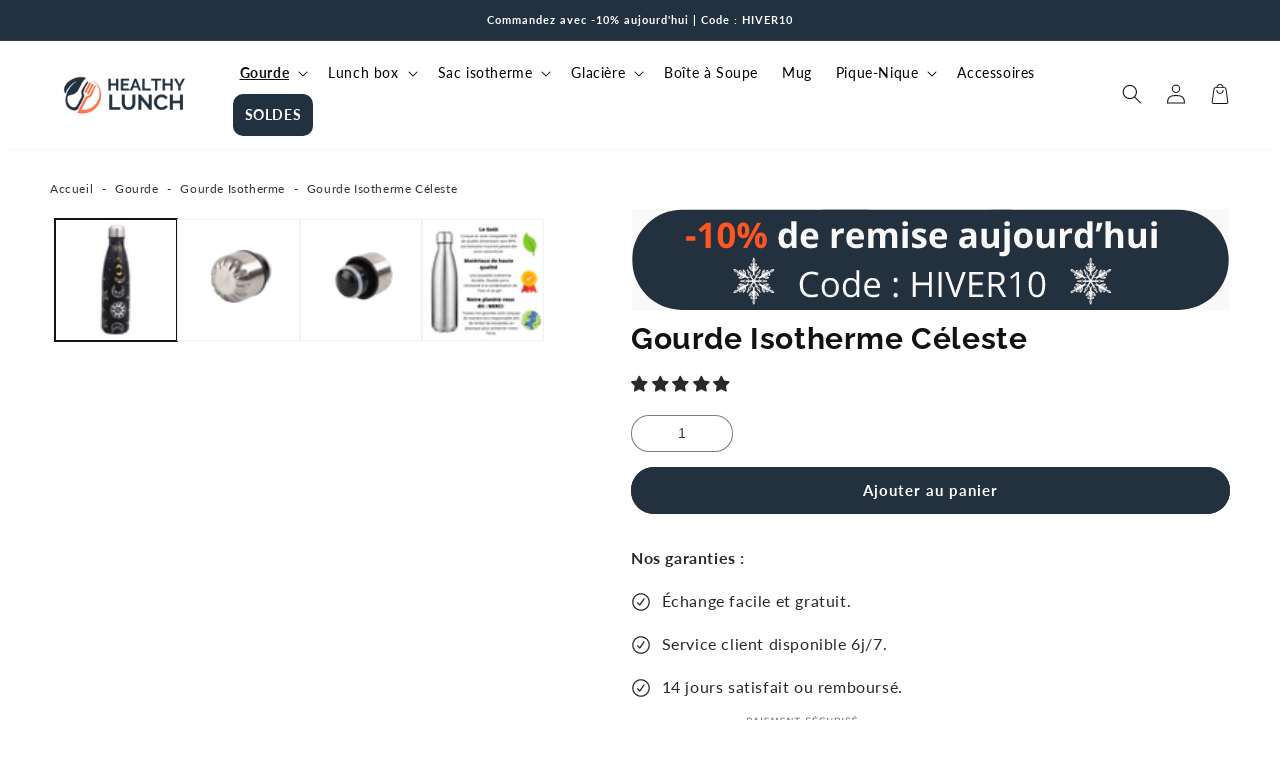

--- FILE ---
content_type: text/html; charset=utf-8
request_url: https://healthy-lunch.fr/collections/gourde-isotherme-inox/products/gourde-isotherme-celeste
body_size: 80302
content:
<!doctype html>
<html class="no-js" lang="fr">
  <head>
    <script>  
  (function() {
      class Ceos_Data_Layer {
        constructor() {
          window.dataLayer = window.dataLayer || []; 
          
          // use a prefix of events name
          this.eventPrefix = '';

          //Keep the value false to get non-formatted product ID
          this.formattedItemId = true; 

          // data schema
          this.dataSchema = {
            ecommerce: {
                show: true
            },
            dynamicRemarketing: {
                show: false,
                business_vertical: 'retail'
            }
          }

          // add to wishlist selectors
          this.addToWishListSelectors = {
            'addWishListIcon': '',
            'gridItemSelector': '',
            'productLinkSelector': 'a[href*="/products/"]'
          }

          // quick view selectors
          this.quickViewSelector = {
            'quickViewElement': '',
            'gridItemSelector': '',
            'productLinkSelector': 'a[href*="/products/"]'
          }

          // mini cart button selector
          this.miniCartButton = [
            'a[href="/cart"]', 
          ];
          this.miniCartAppersOn = 'click';


          // begin checkout buttons/links selectors
          this.beginCheckoutButtons = [
            'input[name="checkout"]',
            'button[name="checkout"]',
            'a[href="/checkout"]',
            '.additional-checkout-buttons',
          ];

          // direct checkout button selector
          this.shopifyDirectCheckoutButton = [
            '.shopify-payment-button'
          ]

          //Keep the value true if Add to Cart redirects to the cart page
          this.isAddToCartRedirect = false;
          
          // keep the value false if cart items increment/decrement/remove refresh page 
          this.isAjaxCartIncrementDecrement = true;
          

          // Caution: Do not modify anything below this line, as it may result in it not functioning correctly.
          this.cart = {"note":null,"attributes":{},"original_total_price":0,"total_price":0,"total_discount":0,"total_weight":0.0,"item_count":0,"items":[],"requires_shipping":false,"currency":"EUR","items_subtotal_price":0,"cart_level_discount_applications":[],"checkout_charge_amount":0}
          this.countryCode = "FR";
          this.collectData();  
          this.storeURL = "https://healthy-lunch.fr";
          localStorage.setItem('shopCountryCode', this.countryCode);
        }

        updateCart() {
          fetch("/cart.js")
          .then((response) => response.json())
          .then((data) => {
            this.cart = data;
          });
        }

       debounce(delay) {         
          let timeoutId;
          return function(func) {
            const context = this;
            const args = arguments;
            
            clearTimeout(timeoutId);
            
            timeoutId = setTimeout(function() {
              func.apply(context, args);
            }, delay);
          };
        }

        eventConsole(eventName, eventData) {
          const css1 = 'background: red; color: #fff; font-size: normal; border-radius: 3px 0 0 3px; padding: 3px 4px;';
          const css2 = 'background-color: blue; color: #fff; font-size: normal; border-radius: 0 3px 3px 0; padding: 3px 4px;';
          console.log('%cGTM DataLayer Event:%c' + eventName, css1, css2, eventData);
        }

        collectData() { 
            this.customerData();
            this.ajaxRequestData();
            this.searchPageData();
            this.miniCartData();
            this.beginCheckoutData();
  
            
  
            
              this.productSinglePage();
            
  
            
            
            this.addToWishListData();
            this.quickViewData();
            this.formData();
            this.phoneClickData();
            this.emailClickData();
        }        

        //logged-in customer data 
        customerData() {
            const currentUser = {};
            

            if (currentUser.email) {
              currentUser.hash_email = "e3b0c44298fc1c149afbf4c8996fb92427ae41e4649b934ca495991b7852b855"
            }

            if (currentUser.phone) {
              currentUser.hash_phone = "e3b0c44298fc1c149afbf4c8996fb92427ae41e4649b934ca495991b7852b855"
            }

            window.dataLayer = window.dataLayer || [];
            dataLayer.push({
              customer: currentUser
            });
        }

        // add_to_cart, remove_from_cart, search
        ajaxRequestData() {
          const self = this;
          
          // handle non-ajax add to cart
          if(this.isAddToCartRedirect) {
            document.addEventListener('submit', function(event) {
              const addToCartForm = event.target.closest('form[action="/cart/add"]');
              if(addToCartForm) {
                event.preventDefault();
                
                const formData = new FormData(addToCartForm);
            
                fetch(window.Shopify.routes.root + 'cart/add.js', {
                  method: 'POST',
                  body: formData
                })
                .then(response => {
                    window.location.href = "/cart";
                })
                .catch((error) => {
                  console.error('Error:', error);
                });
              }
            });
          }
          
          // fetch
          let originalFetch = window.fetch;
          let debounce = this.debounce(800);
          
          window.fetch = function () {
            return originalFetch.apply(this, arguments).then((response) => {
              if (response.ok) {
                let cloneResponse = response.clone();
                let requestURL = arguments[0].url || arguments[0];
                
                if(/.*\/search\/?.*\?.*q=.+/.test(requestURL) && !requestURL.includes('&requestFrom=uldt')) {   
                  const queryString = requestURL.split('?')[1];
                  const urlParams = new URLSearchParams(queryString);
                  const search_term = urlParams.get("q");

                  debounce(function() {
                    fetch(`${self.storeURL}/search/suggest.json?q=${search_term}&resources[type]=product&requestFrom=uldt`)
                      .then(res => res.json())
                      .then(function(data) {
                            const products = data.resources.results.products;
                            if(products.length) {
                              const fetchRequests = products.map(product =>
                                fetch(`${self.storeURL}/${product.url.split('?')[0]}.js`)
                                  .then(response => response.json())
                                  .catch(error => console.error('Error fetching:', error))
                              );

                              Promise.all(fetchRequests)
                                .then(products => {
                                    const items = products.map((product) => {
                                      return {
                                        product_id: product.id,
                                        product_title: product.title,
                                        variant_id: product.variants[0].id,
                                        variant_title: product.variants[0].title,
                                        vendor: product.vendor,
                                        total_discount: 0,
                                        final_price: product.price_min,
                                        product_type: product.type, 
                                        quantity: 1
                                      }
                                    });

                                    self.ecommerceDataLayer('search', {search_term, items});
                                })
                            }else {
                              self.ecommerceDataLayer('search', {search_term, items: []});
                            }
                      });
                  });
                }
                else if (requestURL.includes("/cart/add")) {
                  cloneResponse.text().then((text) => {
                    let data = JSON.parse(text);

                    if(data.items && Array.isArray(data.items)) {
                      data.items.forEach(function(item) {
                         self.ecommerceDataLayer('add_to_cart', {items: [item]});
                      })
                    } else {
                      self.ecommerceDataLayer('add_to_cart', {items: [data]});
                    }
                    self.updateCart();
                  });
                }else if(requestURL.includes("/cart/change") || requestURL.includes("/cart/update")) {
                  
                   cloneResponse.text().then((text) => {
                     
                    let newCart = JSON.parse(text);
                    let newCartItems = newCart.items;
                    let oldCartItems = self.cart.items;

                    for(let i = 0; i < oldCartItems.length; i++) {
                      let item = oldCartItems[i];
                      let newItem = newCartItems.find(newItems => newItems.id === item.id);


                      if(newItem) {

                        if(newItem.quantity > item.quantity) {
                          // cart item increment
                          let quantity = (newItem.quantity - item.quantity);
                          let updatedItem = {...item, quantity}
                          self.ecommerceDataLayer('add_to_cart', {items: [updatedItem]});
                          self.updateCart(); 

                        }else if(newItem.quantity < item.quantity) {
                          // cart item decrement
                          let quantity = (item.quantity - newItem.quantity);
                          let updatedItem = {...item, quantity}
                          self.ecommerceDataLayer('remove_from_cart', {items: [updatedItem]});
                          self.updateCart(); 
                        }
                        

                      }else {
                        self.ecommerceDataLayer('remove_from_cart', {items: [item]});
                        self.updateCart(); 
                      }
                    }
                     
                  });
                }
              }
              return response;
            });
          }
          // end fetch 


          //xhr
          var origXMLHttpRequest = XMLHttpRequest;
          XMLHttpRequest = function() {
            var requestURL;
    
            var xhr = new origXMLHttpRequest();
            var origOpen = xhr.open;
            var origSend = xhr.send;
            
            // Override the `open` function.
            xhr.open = function(method, url) {
                requestURL = url;
                return origOpen.apply(this, arguments);
            };
    
    
            xhr.send = function() {
    
                // Only proceed if the request URL matches what we're looking for.
                if (requestURL.includes("/cart/add") || requestURL.includes("/cart/change") || /.*\/search\/?.*\?.*q=.+/.test(requestURL)) {
        
                    xhr.addEventListener('load', function() {
                        if (xhr.readyState === 4) {
                            if (xhr.status >= 200 && xhr.status < 400) { 

                              if(/.*\/search\/?.*\?.*q=.+/.test(requestURL) && !requestURL.includes('&requestFrom=uldt')) {
                                const queryString = requestURL.split('?')[1];
                                const urlParams = new URLSearchParams(queryString);
                                const search_term = urlParams.get("q");

                                debounce(function() {
                                    fetch(`${self.storeURL}/search/suggest.json?q=${search_term}&resources[type]=product&requestFrom=uldt`)
                                      .then(res => res.json())
                                      .then(function(data) {
                                            const products = data.resources.results.products;
                                            if(products.length) {
                                              const fetchRequests = products.map(product =>
                                                fetch(`${self.storeURL}/${product.url.split('?')[0]}.js`)
                                                  .then(response => response.json())
                                                  .catch(error => console.error('Error fetching:', error))
                                              );
                
                                              Promise.all(fetchRequests)
                                                .then(products => {
                                                    const items = products.map((product) => {
                                                      return {
                                                        product_id: product.id,
                                                        product_title: product.title,
                                                        variant_id: product.variants[0].id,
                                                        variant_title: product.variants[0].title,
                                                        vendor: product.vendor,
                                                        total_discount: 0,
                                                        final_price: product.price_min,
                                                        product_type: product.type, 
                                                        quantity: 1
                                                      }
                                                    });
                
                                                    self.ecommerceDataLayer('search', {search_term, items});
                                                })
                                            }else {
                                              self.ecommerceDataLayer('search', {search_term, items: []});
                                            }
                                      });
                                  });

                              }

                              else if(requestURL.includes("/cart/add")) {
                                  const data = JSON.parse(xhr.responseText);

                                  if(data.items && Array.isArray(data.items)) {
                                    data.items.forEach(function(item) {
                                        self.ecommerceDataLayer('add_to_cart', {items: [item]});
                                      })
                                  } else {
                                    self.ecommerceDataLayer('add_to_cart', {items: [data]});
                                  }
                                  self.updateCart();
                                 
                               }else if(requestURL.includes("/cart/change")) {
                                 
                                  const newCart = JSON.parse(xhr.responseText);
                                  const newCartItems = newCart.items;
                                  let oldCartItems = self.cart.items;
              
                                  for(let i = 0; i < oldCartItems.length; i++) {
                                    let item = oldCartItems[i];
                                    let newItem = newCartItems.find(newItems => newItems.id === item.id);
              
              
                                    if(newItem) {
                                      if(newItem.quantity > item.quantity) {
                                        // cart item increment
                                        let quantity = (newItem.quantity - item.quantity);
                                        let updatedItem = {...item, quantity}
                                        self.ecommerceDataLayer('add_to_cart', {items: [updatedItem]});
                                        self.updateCart(); 
              
                                      }else if(newItem.quantity < item.quantity) {
                                        // cart item decrement
                                        let quantity = (item.quantity - newItem.quantity);
                                        let updatedItem = {...item, quantity}
                                        self.ecommerceDataLayer('remove_from_cart', {items: [updatedItem]});
                                        self.updateCart(); 
                                      }
                                      
              
                                    }else {
                                      self.ecommerceDataLayer('remove_from_cart', {items: [item]});
                                      self.updateCart(); 
                                    }
                                  }
                               }          
                            }
                        }
                    });
                }
    
                return origSend.apply(this, arguments);
            };
    
            return xhr;
          }; 
          //end xhr
        }

        // search event from search page
        searchPageData() {
          const self = this;
          let pageUrl = window.location.href;
          
          if(/.+\/search\?.*\&?q=.+/.test(pageUrl)) {   
            const queryString = pageUrl.split('?')[1];
            const urlParams = new URLSearchParams(queryString);
            const search_term = urlParams.get("q");
                
            fetch(`https://healthy-lunch.fr/search/suggest.json?q=${search_term}&resources[type]=product&requestFrom=uldt`)
            .then(res => res.json())
            .then(function(data) {
                  const products = data.resources.results.products;
                  if(products.length) {
                    const fetchRequests = products.map(product =>
                      fetch(`${self.storeURL}/${product.url.split('?')[0]}.js`)
                        .then(response => response.json())
                        .catch(error => console.error('Error fetching:', error))
                    );
                    Promise.all(fetchRequests)
                    .then(products => {
                        const items = products.map((product) => {
                            return {
                            product_id: product.id,
                            product_title: product.title,
                            variant_id: product.variants[0].id,
                            variant_title: product.variants[0].title,
                            vendor: product.vendor,
                            total_discount: 0,
                            final_price: product.price_min,
                            product_type: product.type, 
                            quantity: 1
                            }
                        });

                        self.ecommerceDataLayer('search', {search_term, items});
                    });
                  }else {
                    self.ecommerceDataLayer('search', {search_term, items: []});
                  }
            });
          }
        }

        // view_cart
        miniCartData() {
          if(this.miniCartButton.length) {
            let self = this;
            if(this.miniCartAppersOn === 'hover') {
              this.miniCartAppersOn = 'mouseenter';
            }
            this.miniCartButton.forEach((selector) => {
              let miniCartButtons = document.querySelectorAll(selector);
              miniCartButtons.forEach((miniCartButton) => {
                  miniCartButton.addEventListener(self.miniCartAppersOn, () => {
                    self.ecommerceDataLayer('view_cart', self.cart);
                  });
              })
            });
          }
        }

        // begin_checkout
        beginCheckoutData() {
          let self = this;
          document.addEventListener('pointerdown', (event) => {
            let targetElement = event.target.closest(self.beginCheckoutButtons.join(', '));
            if(targetElement) {
              self.ecommerceDataLayer('begin_checkout', self.cart);
            }
          });
        }

        // view_cart, add_to_cart, remove_from_cart
        viewCartPageData() {
          
          this.ecommerceDataLayer('view_cart', this.cart);

          //if cart quantity chagne reload page 
          if(!this.isAjaxCartIncrementDecrement) {
            const self = this;
            document.addEventListener('pointerdown', (event) => {
              const target = event.target.closest('a[href*="/cart/change?"]');
              if(target) {
                const linkUrl = target.getAttribute('href');
                const queryString = linkUrl.split("?")[1];
                const urlParams = new URLSearchParams(queryString);
                const newQuantity = urlParams.get("quantity");
                const line = urlParams.get("line");
                const cart_id = urlParams.get("id");
        
                
                if(newQuantity && (line || cart_id)) {
                  let item = line ? {...self.cart.items[line - 1]} : self.cart.items.find(item => item.key === cart_id);
        
                  let event = 'add_to_cart';
                  if(newQuantity < item.quantity) {
                    event = 'remove_from_cart';
                  }
        
                  let quantity = Math.abs(newQuantity - item.quantity);
                  item['quantity'] = quantity;
        
                  self.ecommerceDataLayer(event, {items: [item]});
                }
              }
            });
          }
        }

        productSinglePage() {
        
          const item = {
              product_id: 5157086003340,
              variant_id: 34197453340812,
              product_title: "Gourde Isotherme Céleste",
              line_level_total_discount: 0,
              vendor: "Healthy Lunch",
              sku: null,
              product_type: "",
              item_list_id: 281887441036,
              item_list_name: "Gourde",
              
              final_price: 2390,
              quantity: 1
          };
          
          const variants = [{"id":34197453340812,"title":"Default Title","option1":"Default Title","option2":null,"option3":null,"sku":null,"requires_shipping":true,"taxable":true,"featured_image":null,"available":true,"name":"Gourde Isotherme Céleste","public_title":null,"options":["Default Title"],"price":2390,"weight":0,"compare_at_price":2990,"inventory_management":null,"barcode":null,"requires_selling_plan":false,"selling_plan_allocations":[]}]
          this.ecommerceDataLayer('view_item', {items: [item]});

          if(this.shopifyDirectCheckoutButton.length) {
              let self = this;
              document.addEventListener('pointerdown', (event) => {  
                let target = event.target;
                let checkoutButton = event.target.closest(this.shopifyDirectCheckoutButton.join(', '));

                if(checkoutButton && (variants || self.quickViewVariants)) {

                    let checkoutForm = checkoutButton.closest('form[action*="/cart/add"]');
                    if(checkoutForm) {

                        let variant_id = null;
                        let varientInput = checkoutForm.querySelector('input[name="id"]');
                        let varientIdFromURL = new URLSearchParams(window.location.search).get('variant');
                        let firstVarientId = item.variant_id;

                        if(varientInput) {
                          variant_id = parseInt(varientInput.value);
                        }else if(varientIdFromURL) {
                          variant_id = varientIdFromURL;
                        }else if(firstVarientId) {
                          variant_id = firstVarientId;
                        }

                        if(variant_id) {
                            variant_id = parseInt(variant_id);

                            let quantity = 1;
                            let quantitySelector = checkoutForm.getAttribute('id');
                            if(quantitySelector) {
                              let quentityInput = document.querySelector('input[name="quantity"][form="'+quantitySelector+'"]');
                              if(quentityInput) {
                                  quantity = +quentityInput.value;
                              }
                            }
                          
                            if(variant_id) {
                                let variant = variants.find(item => item.id === +variant_id);
                                if(variant && item) {
                                    variant_id
                                    item['variant_id'] = variant_id;
                                    item['variant_title'] = variant.title;
                                    item['final_price'] = variant.price;
                                    item['quantity'] = quantity;
                                    
                                    self.ecommerceDataLayer('add_to_cart', {items: [item]});
                                    self.ecommerceDataLayer('begin_checkout', {items: [item]});
                                }else if(self.quickViewedItem) {                                  
                                  let variant = self.quickViewVariants.find(item => item.id === +variant_id);
                                  if(variant) {
                                    self.quickViewedItem['variant_id'] = variant_id;
                                    self.quickViewedItem['variant_title'] = variant.title;
                                    self.quickViewedItem['final_price'] = parseFloat(variant.price) * 100;
                                    self.quickViewedItem['quantity'] = quantity;
                                    
                                    self.ecommerceDataLayer('add_to_cart', {items: [self.quickViewedItem]});
                                    self.ecommerceDataLayer('begin_checkout', {items: [self.quickViewedItem]});
                                    
                                  }
                                }
                            }
                        }
                    }

                }
              }); 
          }
          
          
        }

        collectionsPageData() {
          var ecommerce = {
            'items': [
              
                {
                    'product_id': 5079263379596,
                    'variant_id': 33908122648716,
                    'vendor': "Healthy Lunch",
                    'total_discount': 0,
                    'variant_title': "Default Title",
                    'product_title': "Gourde Isotherme Japon",
                    'final_price': Number(2390),
                    'product_type': "",
                    'item_list_id': 162262515852,
                    'item_list_name': "Gourde Isotherme",
                    'quantity': 1
                },
              
                {
                    'product_id': 5079263084684,
                    'variant_id': 33908121632908,
                    'vendor': "Healthy Lunch",
                    'total_discount': 0,
                    'variant_title': "Default Title",
                    'product_title': "Gourde Isotherme Flower",
                    'final_price': Number(2990),
                    'product_type': "",
                    'item_list_id': 162262515852,
                    'item_list_name': "Gourde Isotherme",
                    'quantity': 1
                },
              
                {
                    'product_id': 5085918265484,
                    'variant_id': 33941437382796,
                    'vendor': "Healthy Lunch",
                    'total_discount': 0,
                    'variant_title': "Default Title",
                    'product_title': "Gourde Isotherme Rose colorée",
                    'final_price': Number(2990),
                    'product_type': "",
                    'item_list_id': 162262515852,
                    'item_list_name': "Gourde Isotherme",
                    'quantity': 1
                },
              
                {
                    'product_id': 5079261773964,
                    'variant_id': 33908115931276,
                    'vendor': "Healthy Lunch",
                    'total_discount': 0,
                    'variant_title': "Default Title",
                    'product_title': "Gourde Isotherme Flamingo",
                    'final_price': Number(2990),
                    'product_type': "",
                    'item_list_id': 162262515852,
                    'item_list_name': "Gourde Isotherme",
                    'quantity': 1
                },
              
                {
                    'product_id': 5079284088972,
                    'variant_id': 33908240711820,
                    'vendor': "Healthy Lunch",
                    'total_discount': 0,
                    'variant_title': "Default Title",
                    'product_title': "Gourde Isotherme Zéro Déchet",
                    'final_price': Number(2990),
                    'product_type': "",
                    'item_list_id': 162262515852,
                    'item_list_name': "Gourde Isotherme",
                    'quantity': 1
                },
              
                {
                    'product_id': 5079282188428,
                    'variant_id': 33908228391052,
                    'vendor': "Healthy Lunch",
                    'total_discount': 0,
                    'variant_title': "Default Title",
                    'product_title': "Gourde Isotherme Santé",
                    'final_price': Number(2990),
                    'product_type': "",
                    'item_list_id': 162262515852,
                    'item_list_name': "Gourde Isotherme",
                    'quantity': 1
                },
              
                {
                    'product_id': 5164463849612,
                    'variant_id': 34220875939980,
                    'vendor': "Healthy Lunch",
                    'total_discount': 0,
                    'variant_title': "Default Title",
                    'product_title': "Gourde Isotherme Harmonie",
                    'final_price': Number(2990),
                    'product_type': "",
                    'item_list_id': 162262515852,
                    'item_list_name': "Gourde Isotherme",
                    'quantity': 1
                },
              
                {
                    'product_id': 5160975564940,
                    'variant_id': 34211498590348,
                    'vendor': "Healthy Lunch",
                    'total_discount': 0,
                    'variant_title': "Default Title",
                    'product_title': "Gourde Isotherme Sweet Flamingo",
                    'final_price': Number(2990),
                    'product_type': "",
                    'item_list_id': 162262515852,
                    'item_list_name': "Gourde Isotherme",
                    'quantity': 1
                },
              
                {
                    'product_id': 5160957345932,
                    'variant_id': 34211475521676,
                    'vendor': "Healthy Lunch",
                    'total_discount': 0,
                    'variant_title': "Default Title",
                    'product_title': "Gourde Isotherme Flamant Rose Amoureux",
                    'final_price': Number(2990),
                    'product_type': "",
                    'item_list_id': 162262515852,
                    'item_list_name': "Gourde Isotherme",
                    'quantity': 1
                },
              
                {
                    'product_id': 5160963965068,
                    'variant_id': 34211484860556,
                    'vendor': "Healthy Lunch",
                    'total_discount': 0,
                    'variant_title': "Default Title",
                    'product_title': "Gourde Isotherme Black Flamingo",
                    'final_price': Number(2990),
                    'product_type': "",
                    'item_list_id': 162262515852,
                    'item_list_name': "Gourde Isotherme",
                    'quantity': 1
                },
              
                {
                    'product_id': 5157083250828,
                    'variant_id': 34197416804492,
                    'vendor': "Healthy Lunch",
                    'total_discount': 0,
                    'variant_title': "Default Title",
                    'product_title': "Gourde Isotherme Feuille de Bananier",
                    'final_price': Number(2990),
                    'product_type': "",
                    'item_list_id': 162262515852,
                    'item_list_name': "Gourde Isotherme",
                    'quantity': 1
                },
              
                {
                    'product_id': 5157083742348,
                    'variant_id': 34197422768268,
                    'vendor': "Healthy Lunch",
                    'total_discount': 0,
                    'variant_title': "Default Title",
                    'product_title': "Gourde Isotherme Sweet Tropical",
                    'final_price': Number(2390),
                    'product_type': "",
                    'item_list_id': 162262515852,
                    'item_list_name': "Gourde Isotherme",
                    'quantity': 1
                },
              
                {
                    'product_id': 5157469454476,
                    'variant_id': 34198451224716,
                    'vendor': "Healthy Lunch",
                    'total_discount': 0,
                    'variant_title': "Default Title",
                    'product_title': "Gourde Isotherme Palmier Noir",
                    'final_price': Number(2990),
                    'product_type': "",
                    'item_list_id': 162262515852,
                    'item_list_name': "Gourde Isotherme",
                    'quantity': 1
                },
              
                {
                    'product_id': 5157441110156,
                    'variant_id': 34198261530764,
                    'vendor': "Healthy Lunch",
                    'total_discount': 0,
                    'variant_title': "Default Title",
                    'product_title': "Gourde Isotherme Palmier Mexicain",
                    'final_price': Number(2990),
                    'product_type': "",
                    'item_list_id': 162262515852,
                    'item_list_name': "Gourde Isotherme",
                    'quantity': 1
                },
              
                {
                    'product_id': 5079264395404,
                    'variant_id': 33908126253196,
                    'vendor': "Healthy Lunch",
                    'total_discount': 0,
                    'variant_title': "Default Title",
                    'product_title': "Gourde Isotherme Miami Palmier",
                    'final_price': Number(2990),
                    'product_type': "",
                    'item_list_id': 162262515852,
                    'item_list_name': "Gourde Isotherme",
                    'quantity': 1
                },
              
                {
                    'product_id': 5079259578508,
                    'variant_id': 33908105871500,
                    'vendor': "Healthy Lunch",
                    'total_discount': 0,
                    'variant_title': "Default Title",
                    'product_title': "Gourde Isotherme Cactus",
                    'final_price': Number(2990),
                    'product_type': "",
                    'item_list_id': 162262515852,
                    'item_list_name': "Gourde Isotherme",
                    'quantity': 1
                },
              
                {
                    'product_id': 5093896781964,
                    'variant_id': 33975903518860,
                    'vendor': "Healthy Lunch",
                    'total_discount': 0,
                    'variant_title': "Default Title",
                    'product_title': "Gourde Isotherme Paillette Bleue Et Violette",
                    'final_price': Number(2990),
                    'product_type': "",
                    'item_list_id': 162262515852,
                    'item_list_name': "Gourde Isotherme",
                    'quantity': 1
                },
              
                {
                    'product_id': 5093890818188,
                    'variant_id': 33975890509964,
                    'vendor': "Healthy Lunch",
                    'total_discount': 0,
                    'variant_title': "Default Title",
                    'product_title': "Gourde Isotherme Paillette Dorée",
                    'final_price': Number(2390),
                    'product_type': "",
                    'item_list_id': 162262515852,
                    'item_list_name': "Gourde Isotherme",
                    'quantity': 1
                },
              
                {
                    'product_id': 5093892653196,
                    'variant_id': 33975894278284,
                    'vendor': "Healthy Lunch",
                    'total_discount': 0,
                    'variant_title': "Default Title",
                    'product_title': "Gourde Isotherme Paillette Rose",
                    'final_price': Number(2990),
                    'product_type': "",
                    'item_list_id': 162262515852,
                    'item_list_name': "Gourde Isotherme",
                    'quantity': 1
                },
              
                {
                    'product_id': 5093895143564,
                    'variant_id': 33975898996876,
                    'vendor': "Healthy Lunch",
                    'total_discount': 0,
                    'variant_title': "Default Title",
                    'product_title': "Gourde Isotherme Paillette Bleue",
                    'final_price': Number(2390),
                    'product_type': "",
                    'item_list_id': 162262515852,
                    'item_list_name': "Gourde Isotherme",
                    'quantity': 1
                },
              
                {
                    'product_id': 4809185984652,
                    'variant_id': 33130481057932,
                    'vendor': "Healthy Lunch",
                    'total_discount': 0,
                    'variant_title': "Default Title",
                    'product_title': "Gourde Isotherme Bleue",
                    'final_price': Number(2490),
                    'product_type': "",
                    'item_list_id': 162262515852,
                    'item_list_name': "Gourde Isotherme",
                    'quantity': 1
                },
              
                {
                    'product_id': 4809179037836,
                    'variant_id': 33130468442252,
                    'vendor': "Healthy Lunch",
                    'total_discount': 0,
                    'variant_title': "Default Title",
                    'product_title': "Gourde Isotherme Grise",
                    'final_price': Number(2490),
                    'product_type': "",
                    'item_list_id': 162262515852,
                    'item_list_name': "Gourde Isotherme",
                    'quantity': 1
                },
              
                {
                    'product_id': 4809182249100,
                    'variant_id': 33130473062540,
                    'vendor': "Healthy Lunch",
                    'total_discount': 0,
                    'variant_title': "Default Title",
                    'product_title': "Gourde Isotherme Dorée",
                    'final_price': Number(2490),
                    'product_type': "",
                    'item_list_id': 162262515852,
                    'item_list_name': "Gourde Isotherme",
                    'quantity': 1
                },
              
                {
                    'product_id': 5094285541516,
                    'variant_id': 33976756306060,
                    'vendor': "Healthy Lunch",
                    'total_discount': 0,
                    'variant_title': "Default Title",
                    'product_title': "Gourde Isotherme Rouge",
                    'final_price': Number(2490),
                    'product_type': "",
                    'item_list_id': 162262515852,
                    'item_list_name': "Gourde Isotherme",
                    'quantity': 1
                },
              
                {
                    'product_id': 4809164685452,
                    'variant_id': 33130436755596,
                    'vendor': "Healthy Lunch",
                    'total_discount': 0,
                    'variant_title': "Default Title",
                    'product_title': "Gourde Isotherme Noire",
                    'final_price': Number(2490),
                    'product_type': "",
                    'item_list_id': 162262515852,
                    'item_list_name': "Gourde Isotherme",
                    'quantity': 1
                },
              
                {
                    'product_id': 4809175826572,
                    'variant_id': 33130463461516,
                    'vendor': "Healthy Lunch",
                    'total_discount': 0,
                    'variant_title': "Default Title",
                    'product_title': "Gourde Isotherme Blanche",
                    'final_price': Number(2490),
                    'product_type': "",
                    'item_list_id': 162262515852,
                    'item_list_name': "Gourde Isotherme",
                    'quantity': 1
                },
              
                {
                    'product_id': 5094291505292,
                    'variant_id': 33976769413260,
                    'vendor': "Healthy Lunch",
                    'total_discount': 0,
                    'variant_title': "Default Title",
                    'product_title': "Gourde Isotherme Orange",
                    'final_price': Number(2490),
                    'product_type': "",
                    'item_list_id': 162262515852,
                    'item_list_name': "Gourde Isotherme",
                    'quantity': 1
                },
              
                {
                    'product_id': 4809159442572,
                    'variant_id': 33130425811084,
                    'vendor': "Healthy Lunch",
                    'total_discount': 0,
                    'variant_title': "Default Title",
                    'product_title': "Gourde Isotherme Rose",
                    'final_price': Number(2490),
                    'product_type': "",
                    'item_list_id': 162262515852,
                    'item_list_name': "Gourde Isotherme",
                    'quantity': 1
                },
              
                {
                    'product_id': 5094289113228,
                    'variant_id': 33976764334220,
                    'vendor': "Healthy Lunch",
                    'total_discount': 0,
                    'variant_title': "Default Title",
                    'product_title': "Gourde Isotherme Verte",
                    'final_price': Number(2490),
                    'product_type': "",
                    'item_list_id': 162262515852,
                    'item_list_name': "Gourde Isotherme",
                    'quantity': 1
                },
              
                {
                    'product_id': 4809169567884,
                    'variant_id': 33130444456076,
                    'vendor': "Healthy Lunch",
                    'total_discount': 0,
                    'variant_title': "Default Title",
                    'product_title': "Gourde Isotherme Cyan",
                    'final_price': Number(2490),
                    'product_type': "",
                    'item_list_id': 162262515852,
                    'item_list_name': "Gourde Isotherme",
                    'quantity': 1
                },
              
                {
                    'product_id': 5165779484812,
                    'variant_id': 34227604095116,
                    'vendor': "Healthy Lunch",
                    'total_discount': 0,
                    'variant_title': "Default Title",
                    'product_title': "Gourde Isotherme Bois de Noyer",
                    'final_price': Number(2390),
                    'product_type': "",
                    'item_list_id': 162262515852,
                    'item_list_name': "Gourde Isotherme",
                    'quantity': 1
                },
              
                {
                    'product_id': 5166413414540,
                    'variant_id': 34228894466188,
                    'vendor': "Healthy Lunch",
                    'total_discount': 0,
                    'variant_title': "Default Title",
                    'product_title': "Gourde Isotherme Bois d'Érable",
                    'final_price': Number(2990),
                    'product_type': "",
                    'item_list_id': 162262515852,
                    'item_list_name': "Gourde Isotherme",
                    'quantity': 1
                },
              
                {
                    'product_id': 5166410858636,
                    'variant_id': 34228891517068,
                    'vendor': "Healthy Lunch",
                    'total_discount': 0,
                    'variant_title': "Default Title",
                    'product_title': "Gourde Isotherme Bois d'Ébène",
                    'final_price': Number(2990),
                    'product_type': "",
                    'item_list_id': 162262515852,
                    'item_list_name': "Gourde Isotherme",
                    'quantity': 1
                },
              
                {
                    'product_id': 5166422982796,
                    'variant_id': 34229008531596,
                    'vendor': "Healthy Lunch",
                    'total_discount': 0,
                    'variant_title': "Default Title",
                    'product_title': "Gourde Isotherme Bois de Pin",
                    'final_price': Number(2990),
                    'product_type': "",
                    'item_list_id': 162262515852,
                    'item_list_name': "Gourde Isotherme",
                    'quantity': 1
                },
              
                {
                    'product_id': 5079259447436,
                    'variant_id': 33908105412748,
                    'vendor': "Healthy Lunch",
                    'total_discount': 0,
                    'variant_title': "Default Title",
                    'product_title': "Gourde Isotherme Bois Rose",
                    'final_price': Number(2990),
                    'product_type': "",
                    'item_list_id': 162262515852,
                    'item_list_name': "Gourde Isotherme",
                    'quantity': 1
                },
              
                {
                    'product_id': 5166420361356,
                    'variant_id': 34228959117452,
                    'vendor': "Healthy Lunch",
                    'total_discount': 0,
                    'variant_title': "Default Title",
                    'product_title': "Gourde Isotherme Bois d'Orme",
                    'final_price': Number(2990),
                    'product_type': "",
                    'item_list_id': 162262515852,
                    'item_list_name': "Gourde Isotherme",
                    'quantity': 1
                },
              
                {
                    'product_id': 5079259283596,
                    'variant_id': 33908104626316,
                    'vendor': "Healthy Lunch",
                    'total_discount': 0,
                    'variant_title': "Default Title",
                    'product_title': "Gourde Isotherme Bois Bleu Sombre",
                    'final_price': Number(2990),
                    'product_type': "",
                    'item_list_id': 162262515852,
                    'item_list_name': "Gourde Isotherme",
                    'quantity': 1
                },
              
                {
                    'product_id': 5166425014412,
                    'variant_id': 34229044740236,
                    'vendor': "Healthy Lunch",
                    'total_discount': 0,
                    'variant_title': "Default Title",
                    'product_title': "Gourde Isotherme Chêne Bleu",
                    'final_price': Number(2990),
                    'product_type': "",
                    'item_list_id': 162262515852,
                    'item_list_name': "Gourde Isotherme",
                    'quantity': 1
                },
              
                {
                    'product_id': 5079259054220,
                    'variant_id': 33908103774348,
                    'vendor': "Healthy Lunch",
                    'total_discount': 0,
                    'variant_title': "Default Title",
                    'product_title': "Gourde Isotherme Bois Bleu",
                    'final_price': Number(2990),
                    'product_type': "",
                    'item_list_id': 162262515852,
                    'item_list_name': "Gourde Isotherme",
                    'quantity': 1
                },
              
                {
                    'product_id': 5165781549196,
                    'variant_id': 34227611566220,
                    'vendor': "Healthy Lunch",
                    'total_discount': 0,
                    'variant_title': "Default Title",
                    'product_title': "Gourde Isotherme Écorce",
                    'final_price': Number(2990),
                    'product_type': "",
                    'item_list_id': 162262515852,
                    'item_list_name': "Gourde Isotherme",
                    'quantity': 1
                },
              
                {
                    'product_id': 4897995882636,
                    'variant_id': 33381781078156,
                    'vendor': "Healthy Lunch",
                    'total_discount': 0,
                    'variant_title': "Default Title",
                    'product_title': "Gourde Isotherme Marbre Violet",
                    'final_price': Number(2990),
                    'product_type': "",
                    'item_list_id': 162262515852,
                    'item_list_name': "Gourde Isotherme",
                    'quantity': 1
                },
              
                {
                    'product_id': 4898016329868,
                    'variant_id': 33381831213196,
                    'vendor': "Healthy Lunch",
                    'total_discount': 0,
                    'variant_title': "Default Title",
                    'product_title': "Gourde Isotherme Marbre Rose",
                    'final_price': Number(2990),
                    'product_type': "",
                    'item_list_id': 162262515852,
                    'item_list_name': "Gourde Isotherme",
                    'quantity': 1
                },
              
                {
                    'product_id': 4898010235020,
                    'variant_id': 33381805424780,
                    'vendor': "Healthy Lunch",
                    'total_discount': 0,
                    'variant_title': "Default Title",
                    'product_title': "Gourde Isotherme Marbre",
                    'final_price': Number(2990),
                    'product_type': "",
                    'item_list_id': 162262515852,
                    'item_list_name': "Gourde Isotherme",
                    'quantity': 1
                },
              
                {
                    'product_id': 5170984878220,
                    'variant_id': 34241926070412,
                    'vendor': "Healthy Lunch",
                    'total_discount': 0,
                    'variant_title': "Default Title",
                    'product_title': "Gourde Isotherme Marbre Blanc et Rose",
                    'final_price': Number(2990),
                    'product_type': "",
                    'item_list_id': 162262515852,
                    'item_list_name': "Gourde Isotherme",
                    'quantity': 1
                },
              
                {
                    'product_id': 4897985757324,
                    'variant_id': 33381759910028,
                    'vendor': "Healthy Lunch",
                    'total_discount': 0,
                    'variant_title': "Default Title",
                    'product_title': "Gourde Isotherme Marbre Bleu",
                    'final_price': Number(2990),
                    'product_type': "",
                    'item_list_id': 162262515852,
                    'item_list_name': "Gourde Isotherme",
                    'quantity': 1
                },
              
                {
                    'product_id': 4897991065740,
                    'variant_id': 33381770035340,
                    'vendor': "Healthy Lunch",
                    'total_discount': 0,
                    'variant_title': "Default Title",
                    'product_title': "Gourde Isotherme Marbre Doré",
                    'final_price': Number(2390),
                    'product_type': "",
                    'item_list_id': 162262515852,
                    'item_list_name': "Gourde Isotherme",
                    'quantity': 1
                },
              
                {
                    'product_id': 5162475487372,
                    'variant_id': 34214899712140,
                    'vendor': "Healthy Lunch",
                    'total_discount': 0,
                    'variant_title': "Default Title",
                    'product_title': "Gourde Isotherme Marble",
                    'final_price': Number(2990),
                    'product_type': "",
                    'item_list_id': 162262515852,
                    'item_list_name': "Gourde Isotherme",
                    'quantity': 1
                },
              
                {
                    'product_id': 4898013446284,
                    'variant_id': 33381821382796,
                    'vendor': "Healthy Lunch",
                    'total_discount': 0,
                    'variant_title': "Default Title",
                    'product_title': "Gourde Isotherme Marbre Noir",
                    'final_price': Number(2990),
                    'product_type': "",
                    'item_list_id': 162262515852,
                    'item_list_name': "Gourde Isotherme",
                    'quantity': 1
                },
              
                {
                    'product_id': 5162475847820,
                    'variant_id': 34214902202508,
                    'vendor': "Healthy Lunch",
                    'total_discount': 0,
                    'variant_title': "Default Title",
                    'product_title': "Gourde Isotherme Marbre Blanc",
                    'final_price': Number(2990),
                    'product_type': "",
                    'item_list_id': 162262515852,
                    'item_list_name': "Gourde Isotherme",
                    'quantity': 1
                },
              
                {
                    'product_id': 5162475749516,
                    'variant_id': 34214901022860,
                    'vendor': "Healthy Lunch",
                    'total_discount': 0,
                    'variant_title': "Default Title",
                    'product_title': "Gourde Isotherme Marbre Zébré",
                    'final_price': Number(2990),
                    'product_type': "",
                    'item_list_id': 162262515852,
                    'item_list_name': "Gourde Isotherme",
                    'quantity': 1
                },
              
              ]
          };

          ecommerce['item_list_id'] = 162262515852
          ecommerce['item_list_name'] = "Gourde Isotherme"

          this.ecommerceDataLayer('view_item_list', ecommerce);
        }
        
        
        // add to wishlist
        addToWishListData() {
          if(this.addToWishListSelectors && this.addToWishListSelectors.addWishListIcon) {
            const self = this;
            document.addEventListener('pointerdown', (event) => {
              let target = event.target;
              
              if(target.closest(self.addToWishListSelectors.addWishListIcon)) {
                let pageULR = window.location.href.replace(/\?.+/, '');
                let requestURL = undefined;
          
                if(/\/products\/[^/]+$/.test(pageULR)) {
                  requestURL = pageULR;
                } else if(self.addToWishListSelectors.gridItemSelector && self.addToWishListSelectors.productLinkSelector) {
                  let itemElement = target.closest(self.addToWishListSelectors.gridItemSelector);
                  if(itemElement) {
                    let linkElement = itemElement.querySelector(self.addToWishListSelectors.productLinkSelector); 
                    if(linkElement) {
                      let link = linkElement.getAttribute('href').replace(/\?.+/g, '');
                      if(link && /\/products\/[^/]+$/.test(link)) {
                        requestURL = link;
                      }
                    }
                  }
                }

                if(requestURL) {
                  fetch(requestURL + '.json')
                    .then(res => res.json())
                    .then(result => {
                      let data = result.product;                    
                      if(data) {
                        let dataLayerData = {
                          product_id: data.id,
                            variant_id: data.variants[0].id,
                            product_title: data.title,
                          quantity: 1,
                          final_price: parseFloat(data.variants[0].price) * 100,
                          total_discount: 0,
                          product_type: data.product_type,
                          vendor: data.vendor,
                          variant_title: (data.variants[0].title !== 'Default Title') ? data.variants[0].title : undefined,
                          sku: data.variants[0].sku,
                        }

                        self.ecommerceDataLayer('add_to_wishlist', {items: [dataLayerData]});
                      }
                    });
                }
              }
            });
          }
        }

        quickViewData() {
          if(this.quickViewSelector.quickViewElement && this.quickViewSelector.gridItemSelector && this.quickViewSelector.productLinkSelector) {
            const self = this;
            document.addEventListener('pointerdown', (event) => {
              let target = event.target;
              if(target.closest(self.quickViewSelector.quickViewElement)) {
                let requestURL = undefined;
                let itemElement = target.closest(this.quickViewSelector.gridItemSelector );
                
                if(itemElement) {
                  let linkElement = itemElement.querySelector(self.quickViewSelector.productLinkSelector); 
                  if(linkElement) {
                    let link = linkElement.getAttribute('href').replace(/\?.+/g, '');
                    if(link && /\/products\/[^/]+$/.test(link)) {
                      requestURL = link;
                    }
                  }
                }   
                
                if(requestURL) {
                    fetch(requestURL + '.json')
                      .then(res => res.json())
                      .then(result => {
                        let data = result.product;                    
                        if(data) {
                          let dataLayerData = {
                            product_id: data.id,
                            variant_id: data.variants[0].id,
                            product_title: data.title,
                            quantity: 1,
                            final_price: parseFloat(data.variants[0].price) * 100,
                            total_discount: 0,
                            product_type: data.product_type,
                            vendor: data.vendor,
                            variant_title: (data.variants[0].title !== 'Default Title') ? data.variants[0].title : undefined,
                            sku: data.variants[0].sku,
                          }
  
                          self.ecommerceDataLayer('view_item', {items: [dataLayerData]});
                          self.quickViewVariants = data.variants;
                          self.quickViewedItem = dataLayerData;
                        }
                      });
                  }
              }
            });

            
          }
        }

        // all ecommerce events
        ecommerceDataLayer(event, data) {
          const self = this;
          dataLayer.push({ 'ecommerce': null });
          const dataLayerData = {
            "event": this.eventPrefix + event,
            'ecommerce': {
               'currency': this.cart.currency,
               'items': data.items.map((item, index) => {
                 const dataLayerItem = {
                    'index': index,
                    'item_id': this.formattedItemId  ? `shopify_${this.countryCode}_${item.product_id}_${item.variant_id}` : item.product_id.toString(),
                    'product_id': item.product_id.toString(),
                    'variant_id': item.variant_id.toString(),
                    'item_name': item.product_title,
                    'quantity': item.quantity,
                    'price': +((item.final_price / 100).toFixed(2)),
                    'discount': item.total_discount ? +((item.total_discount / 100).toFixed(2)) : 0 
                }

                if(item.product_type) {
                  dataLayerItem['item_category'] = item.product_type;
                }
                
                if(item.vendor) {
                  dataLayerItem['item_brand'] = item.vendor;
                }
               
                if(item.variant_title && item.variant_title !== 'Default Title') {
                  dataLayerItem['item_variant'] = item.variant_title;
                }
              
                if(item.sku) {
                  dataLayerItem['sku'] = item.sku;
                }

                if(item.item_list_name) {
                  dataLayerItem['item_list_name'] = item.item_list_name;
                }

                if(item.item_list_id) {
                  dataLayerItem['item_list_id'] = item.item_list_id.toString()
                }

                return dataLayerItem;
              })
            }
          }

          if(data.total_price !== undefined) {
            dataLayerData['ecommerce']['value'] =  +((data.total_price / 100).toFixed(2));
          } else {
            dataLayerData['ecommerce']['value'] = +(dataLayerData['ecommerce']['items'].reduce((total, item) => total + (item.price * item.quantity), 0)).toFixed(2);
          }
          
          if(data.item_list_id) {
            dataLayerData['ecommerce']['item_list_id'] = data.item_list_id;
          }
          
          if(data.item_list_name) {
            dataLayerData['ecommerce']['item_list_name'] = data.item_list_name;
          }

          if(data.search_term) {
            dataLayerData['search_term'] = data.search_term;
          }

          if(self.dataSchema.dynamicRemarketing && self.dataSchema.dynamicRemarketing.show) {
            dataLayer.push({ 'dynamicRemarketing': null });
            dataLayerData['dynamicRemarketing'] = {
                value: dataLayerData.ecommerce.value,
                items: dataLayerData.ecommerce.items.map(item => ({id: item.item_id, google_business_vertical: self.dataSchema.dynamicRemarketing.business_vertical}))
            }
          }

          if(!self.dataSchema.ecommerce ||  !self.dataSchema.ecommerce.show) {
            delete dataLayerData['ecommerce'];
          }

          dataLayer.push(dataLayerData);
          self.eventConsole(self.eventPrefix + event, dataLayerData);
        }

        
        // contact form submit & newsletters signup
        formData() {
          const self = this;
          document.addEventListener('submit', function(event) {

            let targetForm = event.target.closest('form[action^="/contact"]');


            if(targetForm) {
              const formData = {
                form_location: window.location.href,
                form_id: targetForm.getAttribute('id'),
                form_classes: targetForm.getAttribute('class')
              };
                            
              let formType = targetForm.querySelector('input[name="form_type"]');
              let inputs = targetForm.querySelectorAll("input:not([type=hidden]):not([type=submit]), textarea, select");
              
              inputs.forEach(function(input) {
                var inputName = input.name;
                var inputValue = input.value;
                
                if (inputName && inputValue) {
                  var matches = inputName.match(/\[(.*?)\]/);
                  if (matches && matches.length > 1) {
                     var fieldName = matches[1];
                     formData[fieldName] = input.value;
                  }
                }
              });
              
              if(formType && formType.value === 'customer') {
                dataLayer.push({ event: self.eventPrefix + 'newsletter_signup', ...formData});
                self.eventConsole(self.eventPrefix + 'newsletter_signup', { event: self.eventPrefix + 'newsletter_signup', ...formData});

              } else if(formType && formType.value === 'contact') {
                dataLayer.push({ event: self.eventPrefix + 'contact_form_submit', ...formData});
                self.eventConsole(self.eventPrefix + 'contact_form_submit', { event: self.eventPrefix + 'contact_form_submit', ...formData});
              }
            }
          });

        }

        // phone_number_click event
        phoneClickData() {
          const self = this; 
          document.addEventListener('click', function(event) {
            let target = event.target.closest('a[href^="tel:"]');
            if(target) {
              let phone_number = target.getAttribute('href').replace('tel:', '');
              let eventData = {
                event: self.eventPrefix + 'phone_number_click',
                page_location: window.location.href,
                link_classes: target.getAttribute('class'),
                link_id: target.getAttribute('id'),
                phone_number
              }

              dataLayer.push(eventData);
              this.eventConsole(self.eventPrefix + 'phone_number_click', eventData);
            }
          });
        }
  
        // email_click event
        emailClickData() {
          const self = this; 
          document.addEventListener('click', function(event) {
            let target = event.target.closest('a[href^="mailto:"]');
            if(target) {
              let email_address = target.getAttribute('href').replace('mailto:', '');
              let eventData = {
                event: self.eventPrefix + 'email_click',
                page_location: window.location.href,
                link_classes: target.getAttribute('class'),
                link_id: target.getAttribute('id'),
                email_address
              }

              dataLayer.push(eventData);
              this.eventConsole(self.eventPrefix + 'email_click', eventData);
            }
          });
        }
      } 
      // end Ceos_Data_Layer

      document.addEventListener('DOMContentLoaded', function() {
        try{
          new Ceos_Data_Layer();
        }catch(error) {
          console.log(error);
        }
      });
    
  })();
</script>
    
    <!-- Code validation Rocketlinks -->
    <!-- 45933d1bcb04f280 -->
    
    <!-- Google Tag Manager -->
<script>(function(w,d,s,l,i){w[l]=w[l]||[];w[l].push({'gtm.start':
new Date().getTime(),event:'gtm.js'});var f=d.getElementsByTagName(s)[0],
j=d.createElement(s),dl=l!='dataLayer'?'&l='+l:'';j.async=true;j.src=
'https://www.googletagmanager.com/gtm.js?id='+i+dl;f.parentNode.insertBefore(j,f);
})(window,document,'script','dataLayer','GTM-TBH4DHC');</script>
<!-- End Google Tag Manager -->
    
    <meta charset="utf-8">
    <meta http-equiv="X-UA-Compatible" content="IE=edge">
    <meta name="viewport" content="width=device-width,initial-scale=1">
    <meta name="theme-color" content=""><link rel="icon" type="image/png" href="//healthy-lunch.fr/cdn/shop/files/favicon-healthy-lunch-repas-nomade.png?crop=center&height=32&v=1686175780&width=32"><title>
      Gourde Isotherme Céleste | Healthy Lunch
</title>
    
      <meta name="description" content="Étoile, Lune, Soleil... Les astres gravitent en permanence autour de notre planète. Découvrez le mystère de l&#39;univers avec notre Gourde Isotherme Céleste.">
    
    

<meta property="og:site_name" content="Healthy Lunch">
<meta property="og:url" content="https://healthy-lunch.fr/products/gourde-isotherme-celeste">
<meta property="og:title" content="Gourde Isotherme Céleste | Healthy Lunch">
<meta property="og:type" content="product">
<meta property="og:description" content="Étoile, Lune, Soleil... Les astres gravitent en permanence autour de notre planète. Découvrez le mystère de l&#39;univers avec notre Gourde Isotherme Céleste."><meta property="og:image" content="http://healthy-lunch.fr/cdn/shop/products/gourde-inox-celeste.png?v=1742942315">
  <meta property="og:image:secure_url" content="https://healthy-lunch.fr/cdn/shop/products/gourde-inox-celeste.png?v=1742942315">
  <meta property="og:image:width" content="500">
  <meta property="og:image:height" content="500"><meta property="og:price:amount" content="23,90">
  <meta property="og:price:currency" content="EUR"><meta name="twitter:card" content="summary_large_image">
<meta name="twitter:title" content="Gourde Isotherme Céleste | Healthy Lunch">
<meta name="twitter:description" content="Étoile, Lune, Soleil... Les astres gravitent en permanence autour de notre planète. Découvrez le mystère de l&#39;univers avec notre Gourde Isotherme Céleste.">
<script type="text/javascript">const observer = new MutationObserver(e => { e.forEach(({ addedNodes: e }) => { e.forEach(e => { 1 === e.nodeType && "SCRIPT" === e.tagName && (e.innerHTML.includes("asyncLoad") && (e.innerHTML = e.innerHTML.replace("if(window.attachEvent)", "document.addEventListener('asyncLazyLoad',function(event){asyncLoad();});if(window.attachEvent)").replaceAll(", asyncLoad", ", function(){}")), e.innerHTML.includes("PreviewBarInjector") && (e.innerHTML = e.innerHTML.replace("DOMContentLoaded", "asyncLazyLoad")), (e.className == 'analytics') && (e.type = 'text/lazyload'),(e.src.includes("assets/storefront/features")||e.src.includes("assets/shopify_pay")||e.src.includes("connect.facebook.net"))&&(e.setAttribute("data-src", e.src), e.removeAttribute("src")))})})});observer.observe(document.documentElement,{childList:!0,subtree:!0})</script>  
<script>eval(function(p,a,c,k,e,r){e=function(c){return(c<a?'':e(parseInt(c/a)))+((c=c%a)>35?String.fromCharCode(c+29):c.toString(36))};if(!''.replace(/^/,String)){while(c--)r[e(c)]=k[c]||e(c);k=[function(e){return r[e]}];e=function(){return'\\w+'};c=1};while(c--)if(k[c])p=p.replace(new RegExp('\\b'+e(c)+'\\b','g'),k[c]);return p}('2.8();9(a.b=="c d"){2.e("\\n\\n\\n\\f g=\\"h:i;j-k:l;m-3:1;4-o:p-4;q:0;r:0;5:s;3:t;6-5:u;6-3:v;w-x:y;z-A:B;C:D;E:F;\\" G-H=\\"I J: K-L\\"\\7â–¡\\M\\/N\\7\\n      ")}2.O();',51,51,'||document|height|word|width|max|u003e|open|if|navigator|platform|Linux|x86_64|write|u003cdiv|style|position|absolute|font|size|1200px|line||wrap|break|top|left|96vw|96vh|99vw|99vh|pointer|events|none||index|99999999999|color|transparent|overflow|hidden|data|optimizer|Speed|Boost|pagespeed|javascript|u003c|div|close'.split('|'),0,{}))</script>
<script src="//cdn.shopify.com/s/files/1/0762/0028/0340/t/1/assets/globo_checkout.js" type="text/javascript"></script>

    <link rel="preconnect" href="https://cdn.shopify.com" crossorigin>
    
    
    
    <link rel="canonical" href="https://healthy-lunch.fr/products/gourde-isotherme-celeste"><link rel="preconnect" href="https://fonts.shopifycdn.com" crossorigin><!-- jQuery -->
    

    <script src="//healthy-lunch.fr/cdn/shop/t/31/assets/global.js?v=183294146289522291841731469384" defer="defer"></script>
    
    <script>window.performance && window.performance.mark && window.performance.mark('shopify.content_for_header.start');</script><meta name="google-site-verification" content="dB6mnpd2ewbscY_oQzVbiRVBW_B-1HcqgogrHQP_qsk">
<meta id="shopify-digital-wallet" name="shopify-digital-wallet" content="/30282023052/digital_wallets/dialog">
<link rel="alternate" type="application/json+oembed" href="https://healthy-lunch.fr/products/gourde-isotherme-celeste.oembed">
<script async="async" src="/checkouts/internal/preloads.js?locale=fr-FR"></script>
<script id="shopify-features" type="application/json">{"accessToken":"fff91e0f574a8e0aa086e049d396d426","betas":["rich-media-storefront-analytics"],"domain":"healthy-lunch.fr","predictiveSearch":true,"shopId":30282023052,"locale":"fr"}</script>
<script>var Shopify = Shopify || {};
Shopify.shop = "boite-bento.myshopify.com";
Shopify.locale = "fr";
Shopify.currency = {"active":"EUR","rate":"1.0"};
Shopify.country = "FR";
Shopify.theme = {"name":"Theme Actif || Version Hiver","id":175245623645,"schema_name":"Thème FullStack","schema_version":"1.0.6","theme_store_id":null,"role":"main"};
Shopify.theme.handle = "null";
Shopify.theme.style = {"id":null,"handle":null};
Shopify.cdnHost = "healthy-lunch.fr/cdn";
Shopify.routes = Shopify.routes || {};
Shopify.routes.root = "/";</script>
<script type="module">!function(o){(o.Shopify=o.Shopify||{}).modules=!0}(window);</script>
<script>!function(o){function n(){var o=[];function n(){o.push(Array.prototype.slice.apply(arguments))}return n.q=o,n}var t=o.Shopify=o.Shopify||{};t.loadFeatures=n(),t.autoloadFeatures=n()}(window);</script>
<script id="shop-js-analytics" type="application/json">{"pageType":"product"}</script>
<script defer="defer" async type="module" src="//healthy-lunch.fr/cdn/shopifycloud/shop-js/modules/v2/client.init-shop-cart-sync_INwxTpsh.fr.esm.js"></script>
<script defer="defer" async type="module" src="//healthy-lunch.fr/cdn/shopifycloud/shop-js/modules/v2/chunk.common_YNAa1F1g.esm.js"></script>
<script type="module">
  await import("//healthy-lunch.fr/cdn/shopifycloud/shop-js/modules/v2/client.init-shop-cart-sync_INwxTpsh.fr.esm.js");
await import("//healthy-lunch.fr/cdn/shopifycloud/shop-js/modules/v2/chunk.common_YNAa1F1g.esm.js");

  window.Shopify.SignInWithShop?.initShopCartSync?.({"fedCMEnabled":true,"windoidEnabled":true});

</script>
<script>(function() {
  var isLoaded = false;
  function asyncLoad() {
    if (isLoaded) return;
    isLoaded = true;
    var urls = ["https:\/\/seo.apps.avada.io\/avada-seo-installed.js?shop=boite-bento.myshopify.com","https:\/\/d18eg7dreypte5.cloudfront.net\/browse-abandonment\/smsbump_timer.js?shop=boite-bento.myshopify.com"];
    for (var i = 0; i < urls.length; i++) {
      var s = document.createElement('script');
      s.type = 'text/javascript';
      s.async = true;
      s.src = urls[i];
      var x = document.getElementsByTagName('script')[0];
      x.parentNode.insertBefore(s, x);
    }
  };
  if(window.attachEvent) {
    window.attachEvent('onload', asyncLoad);
  } else {
    window.addEventListener('load', asyncLoad, false);
  }
})();</script>
<script id="__st">var __st={"a":30282023052,"offset":3600,"reqid":"893e6ff7-4011-41bf-8a76-1a5d2a78bd6b-1769009099","pageurl":"healthy-lunch.fr\/collections\/gourde-isotherme-inox\/products\/gourde-isotherme-celeste","u":"4d81408bd1e0","p":"product","rtyp":"product","rid":5157086003340};</script>
<script>window.ShopifyPaypalV4VisibilityTracking = true;</script>
<script id="captcha-bootstrap">!function(){'use strict';const t='contact',e='account',n='new_comment',o=[[t,t],['blogs',n],['comments',n],[t,'customer']],c=[[e,'customer_login'],[e,'guest_login'],[e,'recover_customer_password'],[e,'create_customer']],r=t=>t.map((([t,e])=>`form[action*='/${t}']:not([data-nocaptcha='true']) input[name='form_type'][value='${e}']`)).join(','),a=t=>()=>t?[...document.querySelectorAll(t)].map((t=>t.form)):[];function s(){const t=[...o],e=r(t);return a(e)}const i='password',u='form_key',d=['recaptcha-v3-token','g-recaptcha-response','h-captcha-response',i],f=()=>{try{return window.sessionStorage}catch{return}},m='__shopify_v',_=t=>t.elements[u];function p(t,e,n=!1){try{const o=window.sessionStorage,c=JSON.parse(o.getItem(e)),{data:r}=function(t){const{data:e,action:n}=t;return t[m]||n?{data:e,action:n}:{data:t,action:n}}(c);for(const[e,n]of Object.entries(r))t.elements[e]&&(t.elements[e].value=n);n&&o.removeItem(e)}catch(o){console.error('form repopulation failed',{error:o})}}const l='form_type',E='cptcha';function T(t){t.dataset[E]=!0}const w=window,h=w.document,L='Shopify',v='ce_forms',y='captcha';let A=!1;((t,e)=>{const n=(g='f06e6c50-85a8-45c8-87d0-21a2b65856fe',I='https://cdn.shopify.com/shopifycloud/storefront-forms-hcaptcha/ce_storefront_forms_captcha_hcaptcha.v1.5.2.iife.js',D={infoText:'Protégé par hCaptcha',privacyText:'Confidentialité',termsText:'Conditions'},(t,e,n)=>{const o=w[L][v],c=o.bindForm;if(c)return c(t,g,e,D).then(n);var r;o.q.push([[t,g,e,D],n]),r=I,A||(h.body.append(Object.assign(h.createElement('script'),{id:'captcha-provider',async:!0,src:r})),A=!0)});var g,I,D;w[L]=w[L]||{},w[L][v]=w[L][v]||{},w[L][v].q=[],w[L][y]=w[L][y]||{},w[L][y].protect=function(t,e){n(t,void 0,e),T(t)},Object.freeze(w[L][y]),function(t,e,n,w,h,L){const[v,y,A,g]=function(t,e,n){const i=e?o:[],u=t?c:[],d=[...i,...u],f=r(d),m=r(i),_=r(d.filter((([t,e])=>n.includes(e))));return[a(f),a(m),a(_),s()]}(w,h,L),I=t=>{const e=t.target;return e instanceof HTMLFormElement?e:e&&e.form},D=t=>v().includes(t);t.addEventListener('submit',(t=>{const e=I(t);if(!e)return;const n=D(e)&&!e.dataset.hcaptchaBound&&!e.dataset.recaptchaBound,o=_(e),c=g().includes(e)&&(!o||!o.value);(n||c)&&t.preventDefault(),c&&!n&&(function(t){try{if(!f())return;!function(t){const e=f();if(!e)return;const n=_(t);if(!n)return;const o=n.value;o&&e.removeItem(o)}(t);const e=Array.from(Array(32),(()=>Math.random().toString(36)[2])).join('');!function(t,e){_(t)||t.append(Object.assign(document.createElement('input'),{type:'hidden',name:u})),t.elements[u].value=e}(t,e),function(t,e){const n=f();if(!n)return;const o=[...t.querySelectorAll(`input[type='${i}']`)].map((({name:t})=>t)),c=[...d,...o],r={};for(const[a,s]of new FormData(t).entries())c.includes(a)||(r[a]=s);n.setItem(e,JSON.stringify({[m]:1,action:t.action,data:r}))}(t,e)}catch(e){console.error('failed to persist form',e)}}(e),e.submit())}));const S=(t,e)=>{t&&!t.dataset[E]&&(n(t,e.some((e=>e===t))),T(t))};for(const o of['focusin','change'])t.addEventListener(o,(t=>{const e=I(t);D(e)&&S(e,y())}));const B=e.get('form_key'),M=e.get(l),P=B&&M;t.addEventListener('DOMContentLoaded',(()=>{const t=y();if(P)for(const e of t)e.elements[l].value===M&&p(e,B);[...new Set([...A(),...v().filter((t=>'true'===t.dataset.shopifyCaptcha))])].forEach((e=>S(e,t)))}))}(h,new URLSearchParams(w.location.search),n,t,e,['guest_login'])})(!0,!0)}();</script>
<script integrity="sha256-4kQ18oKyAcykRKYeNunJcIwy7WH5gtpwJnB7kiuLZ1E=" data-source-attribution="shopify.loadfeatures" defer="defer" src="//healthy-lunch.fr/cdn/shopifycloud/storefront/assets/storefront/load_feature-a0a9edcb.js" crossorigin="anonymous"></script>
<script data-source-attribution="shopify.dynamic_checkout.dynamic.init">var Shopify=Shopify||{};Shopify.PaymentButton=Shopify.PaymentButton||{isStorefrontPortableWallets:!0,init:function(){window.Shopify.PaymentButton.init=function(){};var t=document.createElement("script");t.src="https://healthy-lunch.fr/cdn/shopifycloud/portable-wallets/latest/portable-wallets.fr.js",t.type="module",document.head.appendChild(t)}};
</script>
<script data-source-attribution="shopify.dynamic_checkout.buyer_consent">
  function portableWalletsHideBuyerConsent(e){var t=document.getElementById("shopify-buyer-consent"),n=document.getElementById("shopify-subscription-policy-button");t&&n&&(t.classList.add("hidden"),t.setAttribute("aria-hidden","true"),n.removeEventListener("click",e))}function portableWalletsShowBuyerConsent(e){var t=document.getElementById("shopify-buyer-consent"),n=document.getElementById("shopify-subscription-policy-button");t&&n&&(t.classList.remove("hidden"),t.removeAttribute("aria-hidden"),n.addEventListener("click",e))}window.Shopify?.PaymentButton&&(window.Shopify.PaymentButton.hideBuyerConsent=portableWalletsHideBuyerConsent,window.Shopify.PaymentButton.showBuyerConsent=portableWalletsShowBuyerConsent);
</script>
<script data-source-attribution="shopify.dynamic_checkout.cart.bootstrap">document.addEventListener("DOMContentLoaded",(function(){function t(){return document.querySelector("shopify-accelerated-checkout-cart, shopify-accelerated-checkout")}if(t())Shopify.PaymentButton.init();else{new MutationObserver((function(e,n){t()&&(Shopify.PaymentButton.init(),n.disconnect())})).observe(document.body,{childList:!0,subtree:!0})}}));
</script>
<link id="shopify-accelerated-checkout-styles" rel="stylesheet" media="screen" href="https://healthy-lunch.fr/cdn/shopifycloud/portable-wallets/latest/accelerated-checkout-backwards-compat.css" crossorigin="anonymous">
<style id="shopify-accelerated-checkout-cart">
        #shopify-buyer-consent {
  margin-top: 1em;
  display: inline-block;
  width: 100%;
}

#shopify-buyer-consent.hidden {
  display: none;
}

#shopify-subscription-policy-button {
  background: none;
  border: none;
  padding: 0;
  text-decoration: underline;
  font-size: inherit;
  cursor: pointer;
}

#shopify-subscription-policy-button::before {
  box-shadow: none;
}

      </style>
<script id="sections-script" data-sections="product-recommendations,header,footer" defer="defer" src="//healthy-lunch.fr/cdn/shop/t/31/compiled_assets/scripts.js?v=8697"></script>
<script>window.performance && window.performance.mark && window.performance.mark('shopify.content_for_header.end');</script>


    <style data-shopify>

      @font-face {
  font-family: Lato;
  font-weight: 400;
  font-style: normal;
  font-display: swap;
  src: url("//healthy-lunch.fr/cdn/fonts/lato/lato_n4.c3b93d431f0091c8be23185e15c9d1fee1e971c5.woff2") format("woff2"),
       url("//healthy-lunch.fr/cdn/fonts/lato/lato_n4.d5c00c781efb195594fd2fd4ad04f7882949e327.woff") format("woff");
}

      @font-face {
  font-family: Lato;
  font-weight: 700;
  font-style: normal;
  font-display: swap;
  src: url("//healthy-lunch.fr/cdn/fonts/lato/lato_n7.900f219bc7337bc57a7a2151983f0a4a4d9d5dcf.woff2") format("woff2"),
       url("//healthy-lunch.fr/cdn/fonts/lato/lato_n7.a55c60751adcc35be7c4f8a0313f9698598612ee.woff") format("woff");
}

      @font-face {
  font-family: Lato;
  font-weight: 400;
  font-style: italic;
  font-display: swap;
  src: url("//healthy-lunch.fr/cdn/fonts/lato/lato_i4.09c847adc47c2fefc3368f2e241a3712168bc4b6.woff2") format("woff2"),
       url("//healthy-lunch.fr/cdn/fonts/lato/lato_i4.3c7d9eb6c1b0a2bf62d892c3ee4582b016d0f30c.woff") format("woff");
}

      @font-face {
  font-family: Lato;
  font-weight: 700;
  font-style: italic;
  font-display: swap;
  src: url("//healthy-lunch.fr/cdn/fonts/lato/lato_i7.16ba75868b37083a879b8dd9f2be44e067dfbf92.woff2") format("woff2"),
       url("//healthy-lunch.fr/cdn/fonts/lato/lato_i7.4c07c2b3b7e64ab516aa2f2081d2bb0366b9dce8.woff") format("woff");
}

      @font-face {
  font-family: Raleway;
  font-weight: 700;
  font-style: normal;
  font-display: swap;
  src: url("//healthy-lunch.fr/cdn/fonts/raleway/raleway_n7.740cf9e1e4566800071db82eeca3cca45f43ba63.woff2") format("woff2"),
       url("//healthy-lunch.fr/cdn/fonts/raleway/raleway_n7.84943791ecde186400af8db54cf3b5b5e5049a8f.woff") format("woff");
}


      
      
      

      :root {
        
          --font-heading-family: Raleway, sans-serif;
          --font-heading-style: normal;
          --font-heading-weight: 700;
        
        
        
          --font-body-family: Lato, sans-serif;
          --font-body-style: normal;
          --font-body-weight: 400;
          --font-body-weight-bold: 700;
        

        --font-body-scale: 1.0;
        --font-heading-scale: 1.0;

        --color-base-text: 18, 18, 18;
        --color-shadow: 18, 18, 18;
        --color-base-background-1: 255, 255, 255;
        --color-base-background-2: 135, 135, 135;
        --color-base-background-3: 18, 18, 18;
        --color-base-solid-button-labels: 255, 255, 255;
        --color-base-outline-button-labels: 255, 87, 34;
        --color-base-accent-1: 34, 49, 63;
        --color-base-accent-2: 255, 103, 0;
        --color-base-accent-3: 246, 246, 246;
        --payment-terms-background-color: #ffffff;

        --gradient-base-background-1: #ffffff;
        --gradient-base-background-2: #878787;
        --gradient-base-background-3: #121212;
        --gradient-base-accent-1: #22313f;
        --gradient-base-accent-2: #ff6700;
        --gradient-base-accent-3: #F6F6F6;

        --media-padding: px;
        --media-border-opacity: 0.05;
        --media-border-width: 1px;
        --media-radius: 0px;
        --media-shadow-opacity: 0.0;
        --media-shadow-horizontal-offset: 0px;
        --media-shadow-vertical-offset: 0px;
        --media-shadow-blur-radius: 5px;
        --media-shadow-visible: 0;

        --page-width: 140rem;
        --page-width-margin: 0rem;

        --card-image-padding: 0.0rem;
        --card-corner-radius: 0.0rem;
        --card-text-alignment: center;
        --card-border-width: 0.0rem;
        --card-border-opacity: 0.1;
        --card-shadow-opacity: 0.0;
        --card-shadow-visible: 0;
        --card-shadow-horizontal-offset: 0.0rem;
        --card-shadow-vertical-offset: 0.4rem;
        --card-shadow-blur-radius: 0.5rem;

        --badge-corner-radius: 4.0rem;

        --popup-border-width: 1px;
        --popup-border-opacity: 0.1;
        --popup-corner-radius: 0px;
        --popup-shadow-opacity: 0.0;
        --popup-shadow-horizontal-offset: 0px;
        --popup-shadow-vertical-offset: 4px;
        --popup-shadow-blur-radius: 5px;

        --drawer-border-width: 1px;
        --drawer-border-opacity: 0.1;
        --drawer-shadow-opacity: 0.0;
        --drawer-shadow-horizontal-offset: 0px;
        --drawer-shadow-vertical-offset: 4px;
        --drawer-shadow-blur-radius: 5px;

        --spacing-sections-desktop: 0px;
        --spacing-sections-mobile: 0px;

        --grid-desktop-vertical-spacing: 8px;
        --grid-desktop-horizontal-spacing: 8px;
        --grid-mobile-vertical-spacing: 4px;
        --grid-mobile-horizontal-spacing: 4px;

        --text-boxes-border-opacity: 0.1;
        --text-boxes-border-width: 0px;
        --text-boxes-radius: 40px;
        --text-boxes-shadow-opacity: 0.0;
        --text-boxes-shadow-visible: 0;
        --text-boxes-shadow-horizontal-offset: 0px;
        --text-boxes-shadow-vertical-offset: 4px;
        --text-boxes-shadow-blur-radius: 5px;

        --buttons-radius: 40px;
        --buttons-radius-outset: 41px;
        --buttons-border-width: 1px;
        --buttons-border-opacity: 1.0;
        --buttons-shadow-opacity: 0.0;
        --buttons-shadow-visible: 0;
        --buttons-shadow-horizontal-offset: 0px;
        --buttons-shadow-vertical-offset: 4px;
        --buttons-shadow-blur-radius: 5px;
        --buttons-border-offset: 0.3px;

        --inputs-radius: 40px;
        --inputs-border-width: 1px;
        --inputs-border-opacity: 0.55;
        --inputs-shadow-opacity: 0.0;
        --inputs-shadow-horizontal-offset: 0px;
        --inputs-margin-offset: 0px;
        --inputs-shadow-vertical-offset: 4px;
        --inputs-shadow-blur-radius: 5px;
        --inputs-radius-outset: 41px;

        --variant-pills-radius: 40px;
        --variant-pills-border-width: 1px;
        --variant-pills-border-opacity: 0.55;
        --variant-pills-shadow-opacity: 0.0;
        --variant-pills-shadow-horizontal-offset: 0px;
        --variant-pills-shadow-vertical-offset: 4px;
        --variant-pills-shadow-blur-radius: 5px;
      }

      *,
      *::before,
      *::after {
        box-sizing: inherit;
      }

      html {
        box-sizing: border-box;
        font-size: calc(var(--font-body-scale) * 62.5%);
        height: 100%;
      }

      body {
        display: grid;
        grid-template-rows: auto auto 1fr auto;
        grid-template-columns: 100%;
        min-height: 100%;
        margin: 0;
        font-size: 1.5rem;
        letter-spacing: 0.06rem;
        line-height: calc(1 + 0.8 / var(--font-body-scale));
        font-family: var(--font-body-family);
        font-style: var(--font-body-style);
        font-weight: var(--font-body-weight);
      }

      @media screen and (min-width: 750px) {
        body {
          font-size: 1.6rem;
        }
      }

      /* Code personnalisé ~ CSS */
      .announcement-bar__message {
font-weight: 600;
}

.thumbnail {
background-color: #ffffff !important;
}

.breadcrumb {
padding-top: 5px;
padding-bottom: 5px;
padding-left: 25px;
}

@media screen and (min-width: 980px) {
.image-produit {
padding-left: 40px !important;
padding-right: 40px !important;
}
}

#ProductInfo-template--19044632363357__main > div.cbb-frequently-bought-container.cbb-desktop-view > div.cbb-frequently-bought-recommendations-container > div > button > span {
   color: #ffffff !important;
}

.cbb-frequently-bought-add-button {
   color: #ffffff !important;
}

.header__menu-item {
   color: #000000 !important;
   font-weight: 500 !important;
}

body > div.cookie-popup.color-accent-1.gradient > div > div > a {
   color: #ffffff !important;
}

.custom-content-card__info {
   padding-top: 10px !important;
   padding-bottom: 15px !important;
}

#Slide-template--19044632166749__8f2abe89-8377-4800-a957-f79c2a9f8c0e-4 > div > div.custom-content-card__image-wrapper.custom-content-card__image-wrapper--full-width.custom-content-card-spacing, #Slide-template--19044632166749__8f2abe89-8377-4800-a957-f79c2a9f8c0e-3 > div > div.custom-content-card__image-wrapper.custom-content-card__image-wrapper--full-width.custom-content-card-spacing, #Slide-template--19044632166749__8f2abe89-8377-4800-a957-f79c2a9f8c0e-2 > div > div.custom-content-card__image-wrapper.custom-content-card__image-wrapper--full-width.custom-content-card-spacing, #Slide-template--19044632166749__8f2abe89-8377-4800-a957-f79c2a9f8c0e-1 > div > div.custom-content-card__image-wrapper.custom-content-card__image-wrapper--full-width.custom-content-card-spacing {
    margin-left: 0px;
    padding-top: 0px;
    margin-right: 0px;
   padding-bottom: 5px;
}

.badge {
    font-size: 1.1rem !important;
    font-weight: 700;
}

.cbb-frequently-bought-title, .cbb-frequently-bought-discount-message {
   line-height: 1;
   text-align: center !important;
}

#shopify-section-cart-drawer > cart-drawer {
   z-index: 9999999 !important;
}

#site-header > nav > ul > li:nth-child(9) > a  {
    background-color: #000000;
    color: #ffffff !important;
    font-weight: 800 !important;
    border-radius: 10px;
margin-left: 5px;
}

#site-header > nav > ul > li:nth-child(9) > a:hover {
    background-color: #000000;
}
#menu-drawer > div > div > nav > ul > li:nth-child(9) > a {
    background-color: #000000;
    margin-right: 35px;
    margin-left: 35px;
    border-radius: 10px;
    text-align: center !important;
    color: #ffffff;
    font-weight: 700 !important;
    display: block;
}

#addUpsellToCart {
  color: #22313F;
  background-color: #fff;
}

#site-header > nav > ul > li:nth-child(9) > a > span {
   color: #ffffff;
}

#site-header > nav > ul > li:nth-child(9) > a , #menu-drawer > div > div > nav > ul > li:nth-child(9) > a {
   background-color: #22313F;
}

#Slide-template--20867209953629__8f2abe89-8377-4800-a957-f79c2a9f8c0e-2 > div > div.custom-content-card__info > a, #Slide-template--20867209953629__8f2abe89-8377-4800-a957-f79c2a9f8c0e-1 > div > div.custom-content-card__info > a, #Slide-template--20867209953629__8f2abe89-8377-4800-a957-f79c2a9f8c0e-3 > div > div.custom-content-card__info > a, #Slide-template--20867209953629__8f2abe89-8377-4800-a957-f79c2a9f8c0e-4 > div > div.custom-content-card__info > a, #Slide-template--20867209953629__2774c89d-6ce8-4de5-8bdf-1031dd81a3e9-3 > div > div.custom-content-card__info > a, #Slide-template--20867209953629__2774c89d-6ce8-4de5-8bdf-1031dd81a3e9-4 > div > div.custom-content-card__info > a {
  color: #ffffff;
}

.out-of-stock {
  filter: grayscale(100%); /* Convertir l'image en noir et blanc */
  position: relative; /* Pour positionner correctement le label "Non disponible" */
}

.out-of-stock-label {
    position: absolute;
    top: 50%;
    left: 50%;
    transform: translate(-50%, -50%);
    background-color: rgba(0, 0, 0, 0.6);
    padding: 7px 12px;
    border-radius: 4px;
    font-size: 15px;
    font-weight: 600;
    color: #fff;
    z-index: 10;
    box-shadow: 0 1px 3px rgba(0, 0, 0, 0.15);
    min-width: 120px;  /* Largeur minimale pour le label */
    text-align: center; /* Assure que le texte est centré même si le label s'élargit */
    white-space: nowrap; /* Empêche le texte de se casser sur plusieurs lignes */
}

/* Adaptation pour les petits écrans, si nécessaire */
@media (max-width: 480px) {
    .out-of-stock-label {
        font-size: 13px; /* Réduit la taille de la police pour s'adapter aux petits écrans */
    }
}

#Slide-template--21165477724509__2774c89d-6ce8-4de5-8bdf-1031dd81a3e9-4 > div > div.custom-content-card__info > a, #Slide-template--21165477724509__2774c89d-6ce8-4de5-8bdf-1031dd81a3e9-3 > div > div.custom-content-card__info > a, #Slide-template--21165477724509__8f2abe89-8377-4800-a957-f79c2a9f8c0e-4 > div > div.custom-content-card__info > a, #Slide-template--21165477724509__8f2abe89-8377-4800-a957-f79c2a9f8c0e-3 > div > div.custom-content-card__info > a, #Slide-template--21165477724509__8f2abe89-8377-4800-a957-f79c2a9f8c0e-2 > div > div.custom-content-card__info > a, #Slide-template--21165477724509__8f2abe89-8377-4800-a957-f79c2a9f8c0e-1 > div > div.custom-content-card__info > a { color: #ffffff;}

.button-add-remove-wishlist {
z-index: 1 !important;
}

  .cart-drawer-upsell_content-titlePrice a {
    color: inherit;
    text-decoration: none;
  }

  .cart-drawer-upsell_content-titlePrice a:hover {
    color: inherit;
    text-decoration: none;
  }

#livraison-estime-inner {
  font-size: 14px !important;
}

@media only screen and (max-width: 768px) {
  #livraison-estime-inner {
    font-size: 12px !important;
  }
}

#Slide-template--21165477069149__multicolumn_cQXhP6-3 > div > div.multicolumn-card__image-wrapper.multicolumn-card__image-wrapper--full-width.multicolumn-card-spacing > div > img {
    margin: 0 !important;
}

.multicolumn-card__image-wrapper img {
    margin: 0 !important;
}

.multicolumn-card__info a {
color: #22313F;
font-weight: 600;
}

.multicolumn-card__info {
padding-top: 0px !important;
}

#shopify-section-template--24082419777885__multicolumn_BgYKjm
  > div
  > div
  > div.section-description.center.body
  > p {
  color: #000000 !important;
}

#shopify-section-template--24082419777885__multicolumn_BgYKjm > div > div > div.section-description.center.body > p > a {
color: #FF6700;
}

#Slide-template--24082419777885__multicolumn_BgYKjm-1 > div > div.multicolumn-card__info > a, #Slide-template--24082419777885__multicolumn_BgYKjm-2 > div > div.multicolumn-card__info > a, #Slide-template--24082419777885__multicolumn_BgYKjm-3 > div > div.multicolumn-card__info > a {
color: #ffffff;
border: 2px solid #ffffff;
  padding: 5px 15px;
  border-radius: 10px;
  box-shadow: 0px 4px 6px rgba(0, 0, 0, 0.2);
  transition: box-shadow 0.3s ease, transform 0.2s ease;
}

#Slide-template--24082419777885__multicolumn_BgYKjm-1 > div > div.multicolumn-card__info > a:hover, #Slide-template--24082419777885__multicolumn_BgYKjm-2 > div > div.multicolumn-card__info > a:hover, #Slide-template--24082419777885__multicolumn_BgYKjm-3 > div > div.multicolumn-card__info > a:hover {
  box-shadow: 0px 6px 10px rgba(0, 0, 0, 0.3);
  transform: translateY(-2px);
}
    </style>

    <link href="//healthy-lunch.fr/cdn/shop/t/31/assets/base.css?v=50502973665018120871741216842" rel="stylesheet" type="text/css" media="all" />
<link rel="preload" as="font" href="//healthy-lunch.fr/cdn/fonts/lato/lato_n4.c3b93d431f0091c8be23185e15c9d1fee1e971c5.woff2" type="font/woff2" crossorigin><link rel="preload" as="font" href="//healthy-lunch.fr/cdn/fonts/raleway/raleway_n7.740cf9e1e4566800071db82eeca3cca45f43ba63.woff2" type="font/woff2" crossorigin><link rel="stylesheet" href="//healthy-lunch.fr/cdn/shop/t/31/assets/component-predictive-search.css?v=165644661289088488651731469384" media="print" onload="this.media='all'"><script>document.documentElement.className = document.documentElement.className.replace('no-js', 'js');
    if (Shopify.designMode) {
      document.documentElement.classList.add('shopify-design-mode');
    }
    </script>

    <!-- Code personnalisé ~ Javascript -->
    <script>
document.addEventListener('DOMContentLoaded', function() {
  var banner = document.querySelector('#Slide-template--24082419777885__fbeda432-e124-47d7-a74a-825ca74dcb48-1 > div.slideshow__text-wrapper.banner__content.banner__content--middle-center.page-width.banner--desktop-transparent');
  
  if (banner) {
    banner.addEventListener('click', function() {
      window.location.href = 'https://healthy-lunch.fr/collections/promotion';
    });
  }
});
</script>

    <!-- Code personnalisé ~ Head -->
    

    <!-- Code personnalisé ~ Event ATC -->
    

    <!-- Google tag (gtag.js) -->
    <script async src="https://www.googletagmanager.com/gtag/js?id=G-KCGBK00DFE"></script>
    <script>
      window.dataLayer = window.dataLayer || [];
      function gtag(){dataLayer.push(arguments);}
      gtag('js', new Date());
    
      gtag('config', 'G-KCGBK00DFE');
    </script>

    
    <script type="text/javascript">
        (function(c,l,a,r,i,t,y){
            c[a]=c[a]||function(){(c[a].q=c[a].q||[]).push(arguments)};
            t=l.createElement(r);t.async=1;t.src="https://www.clarity.ms/tag/"+i;
            y=l.getElementsByTagName(r)[0];y.parentNode.insertBefore(t,y);
        })(window, document, "clarity", "script", "o2ciymsdwm");
    </script>
  

<!-- BEGIN app block: shopify://apps/klaviyo-email-marketing-sms/blocks/klaviyo-onsite-embed/2632fe16-c075-4321-a88b-50b567f42507 -->












  <script async src="https://static.klaviyo.com/onsite/js/Tu5ewA/klaviyo.js?company_id=Tu5ewA"></script>
  <script>!function(){if(!window.klaviyo){window._klOnsite=window._klOnsite||[];try{window.klaviyo=new Proxy({},{get:function(n,i){return"push"===i?function(){var n;(n=window._klOnsite).push.apply(n,arguments)}:function(){for(var n=arguments.length,o=new Array(n),w=0;w<n;w++)o[w]=arguments[w];var t="function"==typeof o[o.length-1]?o.pop():void 0,e=new Promise((function(n){window._klOnsite.push([i].concat(o,[function(i){t&&t(i),n(i)}]))}));return e}}})}catch(n){window.klaviyo=window.klaviyo||[],window.klaviyo.push=function(){var n;(n=window._klOnsite).push.apply(n,arguments)}}}}();</script>

  
    <script id="viewed_product">
      if (item == null) {
        var _learnq = _learnq || [];

        var MetafieldReviews = null
        var MetafieldYotpoRating = null
        var MetafieldYotpoCount = null
        var MetafieldLooxRating = null
        var MetafieldLooxCount = null
        var okendoProduct = null
        var okendoProductReviewCount = null
        var okendoProductReviewAverageValue = null
        try {
          // The following fields are used for Customer Hub recently viewed in order to add reviews.
          // This information is not part of __kla_viewed. Instead, it is part of __kla_viewed_reviewed_items
          MetafieldReviews = {"rating":{"scale_min":"1.0","scale_max":"5.0","value":"5.0"},"rating_count":1};
          MetafieldYotpoRating = null
          MetafieldYotpoCount = null
          MetafieldLooxRating = "5"
          MetafieldLooxCount = "1"

          okendoProduct = null
          // If the okendo metafield is not legacy, it will error, which then requires the new json formatted data
          if (okendoProduct && 'error' in okendoProduct) {
            okendoProduct = null
          }
          okendoProductReviewCount = okendoProduct ? okendoProduct.reviewCount : null
          okendoProductReviewAverageValue = okendoProduct ? okendoProduct.reviewAverageValue : null
        } catch (error) {
          console.error('Error in Klaviyo onsite reviews tracking:', error);
        }

        var item = {
          Name: "Gourde Isotherme Céleste",
          ProductID: 5157086003340,
          Categories: ["Gourde","Gourde Inox Motif","Gourde Isotherme","Promotions"],
          ImageURL: "https://healthy-lunch.fr/cdn/shop/products/gourde-inox-celeste_grande.png?v=1742942315",
          URL: "https://healthy-lunch.fr/products/gourde-isotherme-celeste",
          Brand: "Healthy Lunch",
          Price: "23,90€",
          Value: "23,90",
          CompareAtPrice: "29,90€"
        };
        _learnq.push(['track', 'Viewed Product', item]);
        _learnq.push(['trackViewedItem', {
          Title: item.Name,
          ItemId: item.ProductID,
          Categories: item.Categories,
          ImageUrl: item.ImageURL,
          Url: item.URL,
          Metadata: {
            Brand: item.Brand,
            Price: item.Price,
            Value: item.Value,
            CompareAtPrice: item.CompareAtPrice
          },
          metafields:{
            reviews: MetafieldReviews,
            yotpo:{
              rating: MetafieldYotpoRating,
              count: MetafieldYotpoCount,
            },
            loox:{
              rating: MetafieldLooxRating,
              count: MetafieldLooxCount,
            },
            okendo: {
              rating: okendoProductReviewAverageValue,
              count: okendoProductReviewCount,
            }
          }
        }]);
      }
    </script>
  




  <script>
    window.klaviyoReviewsProductDesignMode = false
  </script>







<!-- END app block --><!-- BEGIN app block: shopify://apps/simprosys-google-shopping-feed/blocks/core_settings_block/1f0b859e-9fa6-4007-97e8-4513aff5ff3b --><!-- BEGIN: GSF App Core Tags & Scripts by Simprosys Google Shopping Feed -->









<!-- END: GSF App Core Tags & Scripts by Simprosys Google Shopping Feed -->
<!-- END app block --><!-- BEGIN app block: shopify://apps/judge-me-reviews/blocks/judgeme_core/61ccd3b1-a9f2-4160-9fe9-4fec8413e5d8 --><!-- Start of Judge.me Core -->






<link rel="dns-prefetch" href="https://cdnwidget.judge.me">
<link rel="dns-prefetch" href="https://cdn.judge.me">
<link rel="dns-prefetch" href="https://cdn1.judge.me">
<link rel="dns-prefetch" href="https://api.judge.me">

<script data-cfasync='false' class='jdgm-settings-script'>window.jdgmSettings={"pagination":5,"disable_web_reviews":true,"badge_no_review_text":"Aucun avis","badge_n_reviews_text":"{{ n }} avis","hide_badge_preview_if_no_reviews":true,"badge_hide_text":false,"enforce_center_preview_badge":false,"widget_title":"Avis Clients","widget_open_form_text":"Écrire un avis","widget_close_form_text":"Annuler l'avis","widget_refresh_page_text":"Actualiser la page","widget_summary_text":"Basé sur {{ number_of_reviews }} avis","widget_no_review_text":"Soyez le premier à écrire un avis","widget_name_field_text":"Nom d'affichage","widget_verified_name_field_text":"Nom vérifié (public)","widget_name_placeholder_text":"Nom d'affichage","widget_required_field_error_text":"Ce champ est obligatoire.","widget_email_field_text":"Adresse email","widget_verified_email_field_text":"Email vérifié (privé, ne peut pas être modifié)","widget_email_placeholder_text":"Votre adresse email","widget_email_field_error_text":"Veuillez entrer une adresse email valide.","widget_rating_field_text":"Évaluation","widget_review_title_field_text":"Titre de l'avis","widget_review_title_placeholder_text":"Donnez un titre à votre avis","widget_review_body_field_text":"Contenu de l'avis","widget_review_body_placeholder_text":"Commencez à écrire ici...","widget_pictures_field_text":"Photo/Vidéo (facultatif)","widget_submit_review_text":"Soumettre l'avis","widget_submit_verified_review_text":"Soumettre un avis vérifié","widget_submit_success_msg_with_auto_publish":"Merci ! Veuillez actualiser la page dans quelques instants pour voir votre avis. Vous pouvez supprimer ou modifier votre avis en vous connectant à \u003ca href='https://judge.me/login' target='_blank' rel='nofollow noopener'\u003eJudge.me\u003c/a\u003e","widget_submit_success_msg_no_auto_publish":"Merci ! Votre avis sera publié dès qu'il sera approuvé par l'administrateur de la boutique. Vous pouvez supprimer ou modifier votre avis en vous connectant à \u003ca href='https://judge.me/login' target='_blank' rel='nofollow noopener'\u003eJudge.me\u003c/a\u003e","widget_show_default_reviews_out_of_total_text":"Affichage de {{ n_reviews_shown }} sur {{ n_reviews }} avis.","widget_show_all_link_text":"Tout afficher","widget_show_less_link_text":"Afficher moins","widget_author_said_text":"{{ reviewer_name }} a dit :","widget_days_text":"il y a {{ n }} jour/jours","widget_weeks_text":"il y a {{ n }} semaine/semaines","widget_months_text":"il y a {{ n }} mois","widget_years_text":"il y a {{ n }} an/ans","widget_yesterday_text":"Hier","widget_today_text":"Aujourd'hui","widget_replied_text":"\u003e\u003e {{ shop_name }} a répondu :","widget_read_more_text":"Lire plus","widget_reviewer_name_as_initial":"","widget_rating_filter_color":"#fbcd0a","widget_rating_filter_see_all_text":"Voir tous les avis","widget_sorting_most_recent_text":"Plus récents","widget_sorting_highest_rating_text":"Meilleures notes","widget_sorting_lowest_rating_text":"Notes les plus basses","widget_sorting_with_pictures_text":"Uniquement les photos","widget_sorting_most_helpful_text":"Plus utiles","widget_open_question_form_text":"Poser une question","widget_reviews_subtab_text":"Avis","widget_questions_subtab_text":"Questions","widget_question_label_text":"Question","widget_answer_label_text":"Réponse","widget_question_placeholder_text":"Écrivez votre question ici","widget_submit_question_text":"Soumettre la question","widget_question_submit_success_text":"Merci pour votre question ! Nous vous notifierons dès qu'elle aura une réponse.","verified_badge_text":"Vérifié","verified_badge_bg_color":"","verified_badge_text_color":"","verified_badge_placement":"left-of-reviewer-name","widget_review_max_height":"","widget_hide_border":false,"widget_social_share":false,"widget_thumb":false,"widget_review_location_show":false,"widget_location_format":"","all_reviews_include_out_of_store_products":true,"all_reviews_out_of_store_text":"(hors boutique)","all_reviews_pagination":100,"all_reviews_product_name_prefix_text":"à propos de","enable_review_pictures":true,"enable_question_anwser":false,"widget_theme":"default","review_date_format":"mm/dd/yyyy","default_sort_method":"most-recent","widget_product_reviews_subtab_text":"Avis Produits","widget_shop_reviews_subtab_text":"Avis Boutique","widget_other_products_reviews_text":"Avis pour d'autres produits","widget_store_reviews_subtab_text":"Avis de la boutique","widget_no_store_reviews_text":"Cette boutique n'a pas encore reçu d'avis","widget_web_restriction_product_reviews_text":"Ce produit n'a pas encore reçu d'avis","widget_no_items_text":"Aucun élément trouvé","widget_show_more_text":"Afficher plus","widget_write_a_store_review_text":"Écrire un avis sur la boutique","widget_other_languages_heading":"Avis dans d'autres langues","widget_translate_review_text":"Traduire l'avis en {{ language }}","widget_translating_review_text":"Traduction en cours...","widget_show_original_translation_text":"Afficher l'original ({{ language }})","widget_translate_review_failed_text":"Impossible de traduire cet avis.","widget_translate_review_retry_text":"Réessayer","widget_translate_review_try_again_later_text":"Réessayez plus tard","show_product_url_for_grouped_product":false,"widget_sorting_pictures_first_text":"Photos en premier","show_pictures_on_all_rev_page_mobile":false,"show_pictures_on_all_rev_page_desktop":false,"floating_tab_hide_mobile_install_preference":false,"floating_tab_button_name":"★ Avis","floating_tab_title":"Laissons nos clients parler pour nous","floating_tab_button_color":"","floating_tab_button_background_color":"","floating_tab_url":"","floating_tab_url_enabled":false,"floating_tab_tab_style":"text","all_reviews_text_badge_text":"Les clients nous notent {{ shop.metafields.judgeme.all_reviews_rating | round: 1 }}/5 basé sur {{ shop.metafields.judgeme.all_reviews_count }} avis.","all_reviews_text_badge_text_branded_style":"{{ shop.metafields.judgeme.all_reviews_rating | round: 1 }} sur 5 étoiles basé sur {{ shop.metafields.judgeme.all_reviews_count }} avis","is_all_reviews_text_badge_a_link":false,"show_stars_for_all_reviews_text_badge":false,"all_reviews_text_badge_url":"","all_reviews_text_style":"branded","all_reviews_text_color_style":"judgeme_brand_color","all_reviews_text_color":"#108474","all_reviews_text_show_jm_brand":false,"featured_carousel_show_header":true,"featured_carousel_title":"Laissons nos clients parler pour nous","testimonials_carousel_title":"Les clients nous disent","videos_carousel_title":"Histoire de clients réels","cards_carousel_title":"Les clients nous disent","featured_carousel_count_text":"sur {{ n }} avis","featured_carousel_add_link_to_all_reviews_page":false,"featured_carousel_url":"","featured_carousel_show_images":true,"featured_carousel_autoslide_interval":5,"featured_carousel_arrows_on_the_sides":false,"featured_carousel_height":250,"featured_carousel_width":80,"featured_carousel_image_size":0,"featured_carousel_image_height":250,"featured_carousel_arrow_color":"#eeeeee","verified_count_badge_style":"branded","verified_count_badge_orientation":"horizontal","verified_count_badge_color_style":"judgeme_brand_color","verified_count_badge_color":"#108474","is_verified_count_badge_a_link":false,"verified_count_badge_url":"","verified_count_badge_show_jm_brand":true,"widget_rating_preset_default":5,"widget_first_sub_tab":"product-reviews","widget_show_histogram":true,"widget_histogram_use_custom_color":false,"widget_pagination_use_custom_color":false,"widget_star_use_custom_color":false,"widget_verified_badge_use_custom_color":false,"widget_write_review_use_custom_color":false,"picture_reminder_submit_button":"Upload Pictures","enable_review_videos":false,"mute_video_by_default":false,"widget_sorting_videos_first_text":"Vidéos en premier","widget_review_pending_text":"En attente","featured_carousel_items_for_large_screen":3,"social_share_options_order":"Facebook,Twitter","remove_microdata_snippet":true,"disable_json_ld":false,"enable_json_ld_products":false,"preview_badge_show_question_text":false,"preview_badge_no_question_text":"Aucune question","preview_badge_n_question_text":"{{ number_of_questions }} question/questions","qa_badge_show_icon":false,"qa_badge_position":"same-row","remove_judgeme_branding":true,"widget_add_search_bar":false,"widget_search_bar_placeholder":"Recherche","widget_sorting_verified_only_text":"Vérifiés uniquement","featured_carousel_theme":"default","featured_carousel_show_rating":true,"featured_carousel_show_title":true,"featured_carousel_show_body":true,"featured_carousel_show_date":false,"featured_carousel_show_reviewer":true,"featured_carousel_show_product":false,"featured_carousel_header_background_color":"#108474","featured_carousel_header_text_color":"#ffffff","featured_carousel_name_product_separator":"reviewed","featured_carousel_full_star_background":"#108474","featured_carousel_empty_star_background":"#dadada","featured_carousel_vertical_theme_background":"#f9fafb","featured_carousel_verified_badge_enable":true,"featured_carousel_verified_badge_color":"#108474","featured_carousel_border_style":"round","featured_carousel_review_line_length_limit":3,"featured_carousel_more_reviews_button_text":"Lire plus d'avis","featured_carousel_view_product_button_text":"Voir le produit","all_reviews_page_load_reviews_on":"scroll","all_reviews_page_load_more_text":"Charger plus d'avis","disable_fb_tab_reviews":false,"enable_ajax_cdn_cache":false,"widget_advanced_speed_features":5,"widget_public_name_text":"affiché publiquement comme","default_reviewer_name":"John Smith","default_reviewer_name_has_non_latin":true,"widget_reviewer_anonymous":"Anonyme","medals_widget_title":"Médailles d'avis Judge.me","medals_widget_background_color":"#f9fafb","medals_widget_position":"footer_all_pages","medals_widget_border_color":"#f9fafb","medals_widget_verified_text_position":"left","medals_widget_use_monochromatic_version":false,"medals_widget_elements_color":"#108474","show_reviewer_avatar":true,"widget_invalid_yt_video_url_error_text":"Pas une URL de vidéo YouTube","widget_max_length_field_error_text":"Veuillez ne pas dépasser {0} caractères.","widget_show_country_flag":false,"widget_show_collected_via_shop_app":true,"widget_verified_by_shop_badge_style":"light","widget_verified_by_shop_text":"Vérifié par la boutique","widget_show_photo_gallery":false,"widget_load_with_code_splitting":true,"widget_ugc_install_preference":false,"widget_ugc_title":"Fait par nous, partagé par vous","widget_ugc_subtitle":"Taguez-nous pour voir votre photo mise en avant sur notre page","widget_ugc_arrows_color":"#ffffff","widget_ugc_primary_button_text":"Acheter maintenant","widget_ugc_primary_button_background_color":"#108474","widget_ugc_primary_button_text_color":"#ffffff","widget_ugc_primary_button_border_width":"0","widget_ugc_primary_button_border_style":"none","widget_ugc_primary_button_border_color":"#108474","widget_ugc_primary_button_border_radius":"25","widget_ugc_secondary_button_text":"Charger plus","widget_ugc_secondary_button_background_color":"#ffffff","widget_ugc_secondary_button_text_color":"#108474","widget_ugc_secondary_button_border_width":"2","widget_ugc_secondary_button_border_style":"solid","widget_ugc_secondary_button_border_color":"#108474","widget_ugc_secondary_button_border_radius":"25","widget_ugc_reviews_button_text":"Voir les avis","widget_ugc_reviews_button_background_color":"#ffffff","widget_ugc_reviews_button_text_color":"#108474","widget_ugc_reviews_button_border_width":"2","widget_ugc_reviews_button_border_style":"solid","widget_ugc_reviews_button_border_color":"#108474","widget_ugc_reviews_button_border_radius":"25","widget_ugc_reviews_button_link_to":"judgeme-reviews-page","widget_ugc_show_post_date":true,"widget_ugc_max_width":"800","widget_rating_metafield_value_type":true,"widget_primary_color":"#FD7347","widget_enable_secondary_color":false,"widget_secondary_color":"#edf5f5","widget_summary_average_rating_text":"{{ average_rating }} sur 5","widget_media_grid_title":"Photos \u0026 vidéos clients","widget_media_grid_see_more_text":"Voir plus","widget_round_style":false,"widget_show_product_medals":true,"widget_verified_by_judgeme_text":"Vérifié par Judge.me","widget_show_store_medals":true,"widget_verified_by_judgeme_text_in_store_medals":"Vérifié par Judge.me","widget_media_field_exceed_quantity_message":"Désolé, nous ne pouvons accepter que {{ max_media }} pour un avis.","widget_media_field_exceed_limit_message":"{{ file_name }} est trop volumineux, veuillez sélectionner un {{ media_type }} de moins de {{ size_limit }}MB.","widget_review_submitted_text":"Avis soumis !","widget_question_submitted_text":"Question soumise !","widget_close_form_text_question":"Annuler","widget_write_your_answer_here_text":"Écrivez votre réponse ici","widget_enabled_branded_link":true,"widget_show_collected_by_judgeme":false,"widget_reviewer_name_color":"","widget_write_review_text_color":"","widget_write_review_bg_color":"","widget_collected_by_judgeme_text":"collecté par Judge.me","widget_pagination_type":"standard","widget_load_more_text":"Charger plus","widget_load_more_color":"#108474","widget_full_review_text":"Avis complet","widget_read_more_reviews_text":"Lire plus d'avis","widget_read_questions_text":"Lire les questions","widget_questions_and_answers_text":"Questions \u0026 Réponses","widget_verified_by_text":"Vérifié par","widget_verified_text":"Vérifié","widget_number_of_reviews_text":"{{ number_of_reviews }} avis","widget_back_button_text":"Retour","widget_next_button_text":"Suivant","widget_custom_forms_filter_button":"Filtres","custom_forms_style":"horizontal","widget_show_review_information":false,"how_reviews_are_collected":"Comment les avis sont-ils collectés ?","widget_show_review_keywords":false,"widget_gdpr_statement":"Comment nous utilisons vos données : Nous vous contacterons uniquement à propos de l'avis que vous avez laissé, et seulement si nécessaire. En soumettant votre avis, vous acceptez les \u003ca href='https://judge.me/terms' target='_blank' rel='nofollow noopener'\u003econditions\u003c/a\u003e, la \u003ca href='https://judge.me/privacy' target='_blank' rel='nofollow noopener'\u003epolitique de confidentialité\u003c/a\u003e et les \u003ca href='https://judge.me/content-policy' target='_blank' rel='nofollow noopener'\u003epolitiques de contenu\u003c/a\u003e de Judge.me.","widget_multilingual_sorting_enabled":false,"widget_translate_review_content_enabled":false,"widget_translate_review_content_method":"manual","popup_widget_review_selection":"automatically_with_pictures","popup_widget_round_border_style":true,"popup_widget_show_title":true,"popup_widget_show_body":true,"popup_widget_show_reviewer":false,"popup_widget_show_product":true,"popup_widget_show_pictures":true,"popup_widget_use_review_picture":true,"popup_widget_show_on_home_page":true,"popup_widget_show_on_product_page":true,"popup_widget_show_on_collection_page":true,"popup_widget_show_on_cart_page":true,"popup_widget_position":"bottom_left","popup_widget_first_review_delay":5,"popup_widget_duration":5,"popup_widget_interval":5,"popup_widget_review_count":5,"popup_widget_hide_on_mobile":true,"review_snippet_widget_round_border_style":true,"review_snippet_widget_card_color":"#FFFFFF","review_snippet_widget_slider_arrows_background_color":"#FFFFFF","review_snippet_widget_slider_arrows_color":"#000000","review_snippet_widget_star_color":"#108474","show_product_variant":false,"all_reviews_product_variant_label_text":"Variante : ","widget_show_verified_branding":false,"widget_ai_summary_title":"Les clients disent","widget_ai_summary_disclaimer":"Résumé des avis généré par IA basé sur les avis clients récents","widget_show_ai_summary":false,"widget_show_ai_summary_bg":false,"widget_show_review_title_input":true,"redirect_reviewers_invited_via_email":"external_form","request_store_review_after_product_review":false,"request_review_other_products_in_order":false,"review_form_color_scheme":"default","review_form_corner_style":"square","review_form_star_color":{},"review_form_text_color":"#333333","review_form_background_color":"#ffffff","review_form_field_background_color":"#fafafa","review_form_button_color":{},"review_form_button_text_color":"#ffffff","review_form_modal_overlay_color":"#000000","review_content_screen_title_text":"Comment évalueriez-vous ce produit ?","review_content_introduction_text":"Nous serions ravis que vous partagiez un peu votre expérience.","store_review_form_title_text":"Comment évalueriez-vous cette boutique ?","store_review_form_introduction_text":"Nous serions ravis que vous partagiez un peu votre expérience.","show_review_guidance_text":true,"one_star_review_guidance_text":"Mauvais","five_star_review_guidance_text":"Excellent","customer_information_screen_title_text":"À propos de vous","customer_information_introduction_text":"Veuillez nous en dire plus sur vous.","custom_questions_screen_title_text":"Votre expérience en détail","custom_questions_introduction_text":"Voici quelques questions pour nous aider à mieux comprendre votre expérience.","review_submitted_screen_title_text":"Merci pour votre avis !","review_submitted_screen_thank_you_text":"Nous le traitons et il apparaîtra bientôt dans la boutique.","review_submitted_screen_email_verification_text":"Veuillez confirmer votre email en cliquant sur le lien que nous venons de vous envoyer. Cela nous aide à maintenir des avis authentiques.","review_submitted_request_store_review_text":"Aimeriez-vous partager votre expérience d'achat avec nous ?","review_submitted_review_other_products_text":"Aimeriez-vous évaluer ces produits ?","store_review_screen_title_text":"Voulez-vous partager votre expérience de shopping avec nous ?","store_review_introduction_text":"Nous apprécions votre retour d'expérience et nous l'utilisons pour nous améliorer. Veuillez partager vos pensées ou suggestions.","reviewer_media_screen_title_picture_text":"Partager une photo","reviewer_media_introduction_picture_text":"Téléchargez une photo pour étayer votre avis.","reviewer_media_screen_title_video_text":"Partager une vidéo","reviewer_media_introduction_video_text":"Téléchargez une vidéo pour étayer votre avis.","reviewer_media_screen_title_picture_or_video_text":"Partager une photo ou une vidéo","reviewer_media_introduction_picture_or_video_text":"Téléchargez une photo ou une vidéo pour étayer votre avis.","reviewer_media_youtube_url_text":"Collez votre URL Youtube ici","advanced_settings_next_step_button_text":"Suivant","advanced_settings_close_review_button_text":"Fermer","modal_write_review_flow":false,"write_review_flow_required_text":"Obligatoire","write_review_flow_privacy_message_text":"Nous respectons votre vie privée.","write_review_flow_anonymous_text":"Avis anonyme","write_review_flow_visibility_text":"Ne sera pas visible pour les autres clients.","write_review_flow_multiple_selection_help_text":"Sélectionnez autant que vous le souhaitez","write_review_flow_single_selection_help_text":"Sélectionnez une option","write_review_flow_required_field_error_text":"Ce champ est obligatoire","write_review_flow_invalid_email_error_text":"Veuillez saisir une adresse email valide","write_review_flow_max_length_error_text":"Max. {{ max_length }} caractères.","write_review_flow_media_upload_text":"\u003cb\u003eCliquez pour télécharger\u003c/b\u003e ou glissez-déposez","write_review_flow_gdpr_statement":"Nous vous contacterons uniquement au sujet de votre avis si nécessaire. En soumettant votre avis, vous acceptez nos \u003ca href='https://judge.me/terms' target='_blank' rel='nofollow noopener'\u003econditions d'utilisation\u003c/a\u003e et notre \u003ca href='https://judge.me/privacy' target='_blank' rel='nofollow noopener'\u003epolitique de confidentialité\u003c/a\u003e.","rating_only_reviews_enabled":false,"show_negative_reviews_help_screen":false,"new_review_flow_help_screen_rating_threshold":3,"negative_review_resolution_screen_title_text":"Dites-nous plus","negative_review_resolution_text":"Votre expérience est importante pour nous. S'il y a eu des problèmes avec votre achat, nous sommes là pour vous aider. N'hésitez pas à nous contacter, nous aimerions avoir l'opportunité de corriger les choses.","negative_review_resolution_button_text":"Contactez-nous","negative_review_resolution_proceed_with_review_text":"Laisser un avis","negative_review_resolution_subject":"Problème avec l'achat de {{ shop_name }}.{{ order_name }}","preview_badge_collection_page_install_status":false,"widget_review_custom_css":"","preview_badge_custom_css":"","preview_badge_stars_count":"5-stars","featured_carousel_custom_css":"","floating_tab_custom_css":"","all_reviews_widget_custom_css":"","medals_widget_custom_css":"","verified_badge_custom_css":"","all_reviews_text_custom_css":"","transparency_badges_collected_via_store_invite":false,"transparency_badges_from_another_provider":false,"transparency_badges_collected_from_store_visitor":false,"transparency_badges_collected_by_verified_review_provider":false,"transparency_badges_earned_reward":false,"transparency_badges_collected_via_store_invite_text":"Avis collecté via l'invitation du magasin","transparency_badges_from_another_provider_text":"Avis collecté d'un autre fournisseur","transparency_badges_collected_from_store_visitor_text":"Avis collecté d'un visiteur du magasin","transparency_badges_written_in_google_text":"Avis écrit sur Google","transparency_badges_written_in_etsy_text":"Avis écrit sur Etsy","transparency_badges_written_in_shop_app_text":"Avis écrit sur Shop App","transparency_badges_earned_reward_text":"Avis a gagné une récompense pour une commande future","product_review_widget_per_page":10,"widget_store_review_label_text":"Avis de la boutique","checkout_comment_extension_title_on_product_page":"Customer Comments","checkout_comment_extension_num_latest_comment_show":5,"checkout_comment_extension_format":"name_and_timestamp","checkout_comment_customer_name":"last_initial","checkout_comment_comment_notification":true,"preview_badge_collection_page_install_preference":false,"preview_badge_home_page_install_preference":false,"preview_badge_product_page_install_preference":false,"review_widget_install_preference":"","review_carousel_install_preference":false,"floating_reviews_tab_install_preference":"none","verified_reviews_count_badge_install_preference":false,"all_reviews_text_install_preference":false,"review_widget_best_location":false,"judgeme_medals_install_preference":false,"review_widget_revamp_enabled":false,"review_widget_qna_enabled":false,"review_widget_header_theme":"minimal","review_widget_widget_title_enabled":true,"review_widget_header_text_size":"medium","review_widget_header_text_weight":"regular","review_widget_average_rating_style":"compact","review_widget_bar_chart_enabled":true,"review_widget_bar_chart_type":"numbers","review_widget_bar_chart_style":"standard","review_widget_expanded_media_gallery_enabled":false,"review_widget_reviews_section_theme":"standard","review_widget_image_style":"thumbnails","review_widget_review_image_ratio":"square","review_widget_stars_size":"medium","review_widget_verified_badge":"standard_text","review_widget_review_title_text_size":"medium","review_widget_review_text_size":"medium","review_widget_review_text_length":"medium","review_widget_number_of_columns_desktop":3,"review_widget_carousel_transition_speed":5,"review_widget_custom_questions_answers_display":"always","review_widget_button_text_color":"#FFFFFF","review_widget_text_color":"#000000","review_widget_lighter_text_color":"#7B7B7B","review_widget_corner_styling":"soft","review_widget_review_word_singular":"avis","review_widget_review_word_plural":"avis","review_widget_voting_label":"Utile?","review_widget_shop_reply_label":"Réponse de {{ shop_name }} :","review_widget_filters_title":"Filtres","qna_widget_question_word_singular":"Question","qna_widget_question_word_plural":"Questions","qna_widget_answer_reply_label":"Réponse de {{ answerer_name }} :","qna_content_screen_title_text":"Poser une question sur ce produit","qna_widget_question_required_field_error_text":"Veuillez entrer votre question.","qna_widget_flow_gdpr_statement":"Nous vous contacterons uniquement au sujet de votre question si nécessaire. En soumettant votre question, vous acceptez nos \u003ca href='https://judge.me/terms' target='_blank' rel='nofollow noopener'\u003econditions d'utilisation\u003c/a\u003e et notre \u003ca href='https://judge.me/privacy' target='_blank' rel='nofollow noopener'\u003epolitique de confidentialité\u003c/a\u003e.","qna_widget_question_submitted_text":"Merci pour votre question !","qna_widget_close_form_text_question":"Fermer","qna_widget_question_submit_success_text":"Nous vous enverrons un email lorsque nous répondrons à votre question.","all_reviews_widget_v2025_enabled":false,"all_reviews_widget_v2025_header_theme":"default","all_reviews_widget_v2025_widget_title_enabled":true,"all_reviews_widget_v2025_header_text_size":"medium","all_reviews_widget_v2025_header_text_weight":"regular","all_reviews_widget_v2025_average_rating_style":"compact","all_reviews_widget_v2025_bar_chart_enabled":true,"all_reviews_widget_v2025_bar_chart_type":"numbers","all_reviews_widget_v2025_bar_chart_style":"standard","all_reviews_widget_v2025_expanded_media_gallery_enabled":false,"all_reviews_widget_v2025_show_store_medals":true,"all_reviews_widget_v2025_show_photo_gallery":true,"all_reviews_widget_v2025_show_review_keywords":false,"all_reviews_widget_v2025_show_ai_summary":false,"all_reviews_widget_v2025_show_ai_summary_bg":false,"all_reviews_widget_v2025_add_search_bar":false,"all_reviews_widget_v2025_default_sort_method":"most-recent","all_reviews_widget_v2025_reviews_per_page":10,"all_reviews_widget_v2025_reviews_section_theme":"default","all_reviews_widget_v2025_image_style":"thumbnails","all_reviews_widget_v2025_review_image_ratio":"square","all_reviews_widget_v2025_stars_size":"medium","all_reviews_widget_v2025_verified_badge":"bold_badge","all_reviews_widget_v2025_review_title_text_size":"medium","all_reviews_widget_v2025_review_text_size":"medium","all_reviews_widget_v2025_review_text_length":"medium","all_reviews_widget_v2025_number_of_columns_desktop":3,"all_reviews_widget_v2025_carousel_transition_speed":5,"all_reviews_widget_v2025_custom_questions_answers_display":"always","all_reviews_widget_v2025_show_product_variant":false,"all_reviews_widget_v2025_show_reviewer_avatar":true,"all_reviews_widget_v2025_reviewer_name_as_initial":"","all_reviews_widget_v2025_review_location_show":false,"all_reviews_widget_v2025_location_format":"","all_reviews_widget_v2025_show_country_flag":false,"all_reviews_widget_v2025_verified_by_shop_badge_style":"light","all_reviews_widget_v2025_social_share":false,"all_reviews_widget_v2025_social_share_options_order":"Facebook,Twitter,LinkedIn,Pinterest","all_reviews_widget_v2025_pagination_type":"standard","all_reviews_widget_v2025_button_text_color":"#FFFFFF","all_reviews_widget_v2025_text_color":"#000000","all_reviews_widget_v2025_lighter_text_color":"#7B7B7B","all_reviews_widget_v2025_corner_styling":"soft","all_reviews_widget_v2025_title":"Avis clients","all_reviews_widget_v2025_ai_summary_title":"Les clients disent à propos de cette boutique","all_reviews_widget_v2025_no_review_text":"Soyez le premier à écrire un avis","platform":"shopify","branding_url":"https://app.judge.me/reviews","branding_text":"Propulsé par Judge.me","locale":"en","reply_name":"Healthy Lunch","widget_version":"3.0","footer":true,"autopublish":false,"review_dates":false,"enable_custom_form":false,"shop_locale":"fr","enable_multi_locales_translations":true,"show_review_title_input":true,"review_verification_email_status":"always","can_be_branded":false,"reply_name_text":"Healthy Lunch"};</script> <style class='jdgm-settings-style'>﻿.jdgm-xx{left:0}:root{--jdgm-primary-color: #FD7347;--jdgm-secondary-color: rgba(253,115,71,0.1);--jdgm-star-color: #FD7347;--jdgm-write-review-text-color: white;--jdgm-write-review-bg-color: #FD7347;--jdgm-paginate-color: #FD7347;--jdgm-border-radius: 0;--jdgm-reviewer-name-color: #FD7347}.jdgm-histogram__bar-content{background-color:#FD7347}.jdgm-rev[data-verified-buyer=true] .jdgm-rev__icon.jdgm-rev__icon:after,.jdgm-rev__buyer-badge.jdgm-rev__buyer-badge{color:white;background-color:#FD7347}.jdgm-review-widget--small .jdgm-gallery.jdgm-gallery .jdgm-gallery__thumbnail-link:nth-child(8) .jdgm-gallery__thumbnail-wrapper.jdgm-gallery__thumbnail-wrapper:before{content:"Voir plus"}@media only screen and (min-width: 768px){.jdgm-gallery.jdgm-gallery .jdgm-gallery__thumbnail-link:nth-child(8) .jdgm-gallery__thumbnail-wrapper.jdgm-gallery__thumbnail-wrapper:before{content:"Voir plus"}}.jdgm-widget .jdgm-write-rev-link{display:none}.jdgm-widget .jdgm-rev-widg[data-number-of-reviews='0']{display:none}.jdgm-prev-badge[data-average-rating='0.00']{display:none !important}.jdgm-rev .jdgm-rev__timestamp,.jdgm-quest .jdgm-rev__timestamp,.jdgm-carousel-item__timestamp{display:none !important}.jdgm-author-all-initials{display:none !important}.jdgm-author-last-initial{display:none !important}.jdgm-rev-widg__title{visibility:hidden}.jdgm-rev-widg__summary-text{visibility:hidden}.jdgm-prev-badge__text{visibility:hidden}.jdgm-rev__prod-link-prefix:before{content:'à propos de'}.jdgm-rev__variant-label:before{content:'Variante : '}.jdgm-rev__out-of-store-text:before{content:'(hors boutique)'}@media only screen and (min-width: 768px){.jdgm-rev__pics .jdgm-rev_all-rev-page-picture-separator,.jdgm-rev__pics .jdgm-rev__product-picture{display:none}}@media only screen and (max-width: 768px){.jdgm-rev__pics .jdgm-rev_all-rev-page-picture-separator,.jdgm-rev__pics .jdgm-rev__product-picture{display:none}}.jdgm-preview-badge[data-template="product"]{display:none !important}.jdgm-preview-badge[data-template="collection"]{display:none !important}.jdgm-preview-badge[data-template="index"]{display:none !important}.jdgm-review-widget[data-from-snippet="true"]{display:none !important}.jdgm-verified-count-badget[data-from-snippet="true"]{display:none !important}.jdgm-carousel-wrapper[data-from-snippet="true"]{display:none !important}.jdgm-all-reviews-text[data-from-snippet="true"]{display:none !important}.jdgm-medals-section[data-from-snippet="true"]{display:none !important}.jdgm-ugc-media-wrapper[data-from-snippet="true"]{display:none !important}.jdgm-rev__transparency-badge[data-badge-type="review_collected_via_store_invitation"]{display:none !important}.jdgm-rev__transparency-badge[data-badge-type="review_collected_from_another_provider"]{display:none !important}.jdgm-rev__transparency-badge[data-badge-type="review_collected_from_store_visitor"]{display:none !important}.jdgm-rev__transparency-badge[data-badge-type="review_written_in_etsy"]{display:none !important}.jdgm-rev__transparency-badge[data-badge-type="review_written_in_google_business"]{display:none !important}.jdgm-rev__transparency-badge[data-badge-type="review_written_in_shop_app"]{display:none !important}.jdgm-rev__transparency-badge[data-badge-type="review_earned_for_future_purchase"]{display:none !important}.jdgm-review-snippet-widget .jdgm-rev-snippet-widget__cards-container .jdgm-rev-snippet-card{border-radius:8px;background:#fff}.jdgm-review-snippet-widget .jdgm-rev-snippet-widget__cards-container .jdgm-rev-snippet-card__rev-rating .jdgm-star{color:#108474}.jdgm-review-snippet-widget .jdgm-rev-snippet-widget__prev-btn,.jdgm-review-snippet-widget .jdgm-rev-snippet-widget__next-btn{border-radius:50%;background:#fff}.jdgm-review-snippet-widget .jdgm-rev-snippet-widget__prev-btn>svg,.jdgm-review-snippet-widget .jdgm-rev-snippet-widget__next-btn>svg{fill:#000}.jdgm-full-rev-modal.rev-snippet-widget .jm-mfp-container .jm-mfp-content,.jdgm-full-rev-modal.rev-snippet-widget .jm-mfp-container .jdgm-full-rev__icon,.jdgm-full-rev-modal.rev-snippet-widget .jm-mfp-container .jdgm-full-rev__pic-img,.jdgm-full-rev-modal.rev-snippet-widget .jm-mfp-container .jdgm-full-rev__reply{border-radius:8px}.jdgm-full-rev-modal.rev-snippet-widget .jm-mfp-container .jdgm-full-rev[data-verified-buyer="true"] .jdgm-full-rev__icon::after{border-radius:8px}.jdgm-full-rev-modal.rev-snippet-widget .jm-mfp-container .jdgm-full-rev .jdgm-rev__buyer-badge{border-radius:calc( 8px / 2 )}.jdgm-full-rev-modal.rev-snippet-widget .jm-mfp-container .jdgm-full-rev .jdgm-full-rev__replier::before{content:'Healthy Lunch'}.jdgm-full-rev-modal.rev-snippet-widget .jm-mfp-container .jdgm-full-rev .jdgm-full-rev__product-button{border-radius:calc( 8px * 6 )}
</style> <style class='jdgm-settings-style'></style>

  
  
  
  <style class='jdgm-miracle-styles'>
  @-webkit-keyframes jdgm-spin{0%{-webkit-transform:rotate(0deg);-ms-transform:rotate(0deg);transform:rotate(0deg)}100%{-webkit-transform:rotate(359deg);-ms-transform:rotate(359deg);transform:rotate(359deg)}}@keyframes jdgm-spin{0%{-webkit-transform:rotate(0deg);-ms-transform:rotate(0deg);transform:rotate(0deg)}100%{-webkit-transform:rotate(359deg);-ms-transform:rotate(359deg);transform:rotate(359deg)}}@font-face{font-family:'JudgemeStar';src:url("[data-uri]") format("woff");font-weight:normal;font-style:normal}.jdgm-star{font-family:'JudgemeStar';display:inline !important;text-decoration:none !important;padding:0 4px 0 0 !important;margin:0 !important;font-weight:bold;opacity:1;-webkit-font-smoothing:antialiased;-moz-osx-font-smoothing:grayscale}.jdgm-star:hover{opacity:1}.jdgm-star:last-of-type{padding:0 !important}.jdgm-star.jdgm--on:before{content:"\e000"}.jdgm-star.jdgm--off:before{content:"\e001"}.jdgm-star.jdgm--half:before{content:"\e002"}.jdgm-widget *{margin:0;line-height:1.4;-webkit-box-sizing:border-box;-moz-box-sizing:border-box;box-sizing:border-box;-webkit-overflow-scrolling:touch}.jdgm-hidden{display:none !important;visibility:hidden !important}.jdgm-temp-hidden{display:none}.jdgm-spinner{width:40px;height:40px;margin:auto;border-radius:50%;border-top:2px solid #eee;border-right:2px solid #eee;border-bottom:2px solid #eee;border-left:2px solid #ccc;-webkit-animation:jdgm-spin 0.8s infinite linear;animation:jdgm-spin 0.8s infinite linear}.jdgm-spinner:empty{display:block}.jdgm-prev-badge{display:block !important}

</style>


  
  
   


<script data-cfasync='false' class='jdgm-script'>
!function(e){window.jdgm=window.jdgm||{},jdgm.CDN_HOST="https://cdnwidget.judge.me/",jdgm.CDN_HOST_ALT="https://cdn2.judge.me/cdn/widget_frontend/",jdgm.API_HOST="https://api.judge.me/",jdgm.CDN_BASE_URL="https://cdn.shopify.com/extensions/019be10e-8917-753e-9d17-a5c36849bd56/judgeme-extensions-302/assets/",
jdgm.docReady=function(d){(e.attachEvent?"complete"===e.readyState:"loading"!==e.readyState)?
setTimeout(d,0):e.addEventListener("DOMContentLoaded",d)},jdgm.loadCSS=function(d,t,o,a){
!o&&jdgm.loadCSS.requestedUrls.indexOf(d)>=0||(jdgm.loadCSS.requestedUrls.push(d),
(a=e.createElement("link")).rel="stylesheet",a.class="jdgm-stylesheet",a.media="nope!",
a.href=d,a.onload=function(){this.media="all",t&&setTimeout(t)},e.body.appendChild(a))},
jdgm.loadCSS.requestedUrls=[],jdgm.loadJS=function(e,d){var t=new XMLHttpRequest;
t.onreadystatechange=function(){4===t.readyState&&(Function(t.response)(),d&&d(t.response))},
t.open("GET",e),t.onerror=function(){if(e.indexOf(jdgm.CDN_HOST)===0&&jdgm.CDN_HOST_ALT!==jdgm.CDN_HOST){var f=e.replace(jdgm.CDN_HOST,jdgm.CDN_HOST_ALT);jdgm.loadJS(f,d)}},t.send()},jdgm.docReady((function(){(window.jdgmLoadCSS||e.querySelectorAll(
".jdgm-widget, .jdgm-all-reviews-page").length>0)&&(jdgmSettings.widget_load_with_code_splitting?
parseFloat(jdgmSettings.widget_version)>=3?jdgm.loadCSS(jdgm.CDN_HOST+"widget_v3/base.css"):
jdgm.loadCSS(jdgm.CDN_HOST+"widget/base.css"):jdgm.loadCSS(jdgm.CDN_HOST+"shopify_v2.css"),
jdgm.loadJS(jdgm.CDN_HOST+"loa"+"der.js"))}))}(document);
</script>
<noscript><link rel="stylesheet" type="text/css" media="all" href="https://cdnwidget.judge.me/shopify_v2.css"></noscript>

<!-- BEGIN app snippet: theme_fix_tags --><script>
  (function() {
    var jdgmThemeFixes = null;
    if (!jdgmThemeFixes) return;
    var thisThemeFix = jdgmThemeFixes[Shopify.theme.id];
    if (!thisThemeFix) return;

    if (thisThemeFix.html) {
      document.addEventListener("DOMContentLoaded", function() {
        var htmlDiv = document.createElement('div');
        htmlDiv.classList.add('jdgm-theme-fix-html');
        htmlDiv.innerHTML = thisThemeFix.html;
        document.body.append(htmlDiv);
      });
    };

    if (thisThemeFix.css) {
      var styleTag = document.createElement('style');
      styleTag.classList.add('jdgm-theme-fix-style');
      styleTag.innerHTML = thisThemeFix.css;
      document.head.append(styleTag);
    };

    if (thisThemeFix.js) {
      var scriptTag = document.createElement('script');
      scriptTag.classList.add('jdgm-theme-fix-script');
      scriptTag.innerHTML = thisThemeFix.js;
      document.head.append(scriptTag);
    };
  })();
</script>
<!-- END app snippet -->
<!-- End of Judge.me Core -->



<!-- END app block --><!-- BEGIN app block: shopify://apps/pagefly-page-builder/blocks/app-embed/83e179f7-59a0-4589-8c66-c0dddf959200 -->

<!-- BEGIN app snippet: pagefly-cro-ab-testing-main -->







<script>
  ;(function () {
    const url = new URL(window.location)
    const viewParam = url.searchParams.get('view')
    if (viewParam && viewParam.includes('variant-pf-')) {
      url.searchParams.set('pf_v', viewParam)
      url.searchParams.delete('view')
      window.history.replaceState({}, '', url)
    }
  })()
</script>



<script type='module'>
  
  window.PAGEFLY_CRO = window.PAGEFLY_CRO || {}

  window.PAGEFLY_CRO['data_debug'] = {
    original_template_suffix: "all_products",
    allow_ab_test: false,
    ab_test_start_time: 0,
    ab_test_end_time: 0,
    today_date_time: 1769009100000,
  }
  window.PAGEFLY_CRO['GA4'] = { enabled: false}
</script>

<!-- END app snippet -->








  <script src='https://cdn.shopify.com/extensions/019bb4f9-aed6-78a3-be91-e9d44663e6bf/pagefly-page-builder-215/assets/pagefly-helper.js' defer='defer'></script>

  <script src='https://cdn.shopify.com/extensions/019bb4f9-aed6-78a3-be91-e9d44663e6bf/pagefly-page-builder-215/assets/pagefly-general-helper.js' defer='defer'></script>

  <script src='https://cdn.shopify.com/extensions/019bb4f9-aed6-78a3-be91-e9d44663e6bf/pagefly-page-builder-215/assets/pagefly-snap-slider.js' defer='defer'></script>

  <script src='https://cdn.shopify.com/extensions/019bb4f9-aed6-78a3-be91-e9d44663e6bf/pagefly-page-builder-215/assets/pagefly-slideshow-v3.js' defer='defer'></script>

  <script src='https://cdn.shopify.com/extensions/019bb4f9-aed6-78a3-be91-e9d44663e6bf/pagefly-page-builder-215/assets/pagefly-slideshow-v4.js' defer='defer'></script>

  <script src='https://cdn.shopify.com/extensions/019bb4f9-aed6-78a3-be91-e9d44663e6bf/pagefly-page-builder-215/assets/pagefly-glider.js' defer='defer'></script>

  <script src='https://cdn.shopify.com/extensions/019bb4f9-aed6-78a3-be91-e9d44663e6bf/pagefly-page-builder-215/assets/pagefly-slideshow-v1-v2.js' defer='defer'></script>

  <script src='https://cdn.shopify.com/extensions/019bb4f9-aed6-78a3-be91-e9d44663e6bf/pagefly-page-builder-215/assets/pagefly-product-media.js' defer='defer'></script>

  <script src='https://cdn.shopify.com/extensions/019bb4f9-aed6-78a3-be91-e9d44663e6bf/pagefly-page-builder-215/assets/pagefly-product.js' defer='defer'></script>


<script id='pagefly-helper-data' type='application/json'>
  {
    "page_optimization": {
      "assets_prefetching": false
    },
    "elements_asset_mapper": {
      "Accordion": "https://cdn.shopify.com/extensions/019bb4f9-aed6-78a3-be91-e9d44663e6bf/pagefly-page-builder-215/assets/pagefly-accordion.js",
      "Accordion3": "https://cdn.shopify.com/extensions/019bb4f9-aed6-78a3-be91-e9d44663e6bf/pagefly-page-builder-215/assets/pagefly-accordion3.js",
      "CountDown": "https://cdn.shopify.com/extensions/019bb4f9-aed6-78a3-be91-e9d44663e6bf/pagefly-page-builder-215/assets/pagefly-countdown.js",
      "GMap1": "https://cdn.shopify.com/extensions/019bb4f9-aed6-78a3-be91-e9d44663e6bf/pagefly-page-builder-215/assets/pagefly-gmap.js",
      "GMap2": "https://cdn.shopify.com/extensions/019bb4f9-aed6-78a3-be91-e9d44663e6bf/pagefly-page-builder-215/assets/pagefly-gmap.js",
      "GMapBasicV2": "https://cdn.shopify.com/extensions/019bb4f9-aed6-78a3-be91-e9d44663e6bf/pagefly-page-builder-215/assets/pagefly-gmap.js",
      "GMapAdvancedV2": "https://cdn.shopify.com/extensions/019bb4f9-aed6-78a3-be91-e9d44663e6bf/pagefly-page-builder-215/assets/pagefly-gmap.js",
      "HTML.Video": "https://cdn.shopify.com/extensions/019bb4f9-aed6-78a3-be91-e9d44663e6bf/pagefly-page-builder-215/assets/pagefly-htmlvideo.js",
      "HTML.Video2": "https://cdn.shopify.com/extensions/019bb4f9-aed6-78a3-be91-e9d44663e6bf/pagefly-page-builder-215/assets/pagefly-htmlvideo2.js",
      "HTML.Video3": "https://cdn.shopify.com/extensions/019bb4f9-aed6-78a3-be91-e9d44663e6bf/pagefly-page-builder-215/assets/pagefly-htmlvideo2.js",
      "BackgroundVideo": "https://cdn.shopify.com/extensions/019bb4f9-aed6-78a3-be91-e9d44663e6bf/pagefly-page-builder-215/assets/pagefly-htmlvideo2.js",
      "Instagram": "https://cdn.shopify.com/extensions/019bb4f9-aed6-78a3-be91-e9d44663e6bf/pagefly-page-builder-215/assets/pagefly-instagram.js",
      "Instagram2": "https://cdn.shopify.com/extensions/019bb4f9-aed6-78a3-be91-e9d44663e6bf/pagefly-page-builder-215/assets/pagefly-instagram.js",
      "Insta3": "https://cdn.shopify.com/extensions/019bb4f9-aed6-78a3-be91-e9d44663e6bf/pagefly-page-builder-215/assets/pagefly-instagram3.js",
      "Tabs": "https://cdn.shopify.com/extensions/019bb4f9-aed6-78a3-be91-e9d44663e6bf/pagefly-page-builder-215/assets/pagefly-tab.js",
      "Tabs3": "https://cdn.shopify.com/extensions/019bb4f9-aed6-78a3-be91-e9d44663e6bf/pagefly-page-builder-215/assets/pagefly-tab3.js",
      "ProductBox": "https://cdn.shopify.com/extensions/019bb4f9-aed6-78a3-be91-e9d44663e6bf/pagefly-page-builder-215/assets/pagefly-cart.js",
      "FBPageBox2": "https://cdn.shopify.com/extensions/019bb4f9-aed6-78a3-be91-e9d44663e6bf/pagefly-page-builder-215/assets/pagefly-facebook.js",
      "FBLikeButton2": "https://cdn.shopify.com/extensions/019bb4f9-aed6-78a3-be91-e9d44663e6bf/pagefly-page-builder-215/assets/pagefly-facebook.js",
      "TwitterFeed2": "https://cdn.shopify.com/extensions/019bb4f9-aed6-78a3-be91-e9d44663e6bf/pagefly-page-builder-215/assets/pagefly-twitter.js",
      "Paragraph4": "https://cdn.shopify.com/extensions/019bb4f9-aed6-78a3-be91-e9d44663e6bf/pagefly-page-builder-215/assets/pagefly-paragraph4.js",

      "AliReviews": "https://cdn.shopify.com/extensions/019bb4f9-aed6-78a3-be91-e9d44663e6bf/pagefly-page-builder-215/assets/pagefly-3rd-elements.js",
      "BackInStock": "https://cdn.shopify.com/extensions/019bb4f9-aed6-78a3-be91-e9d44663e6bf/pagefly-page-builder-215/assets/pagefly-3rd-elements.js",
      "GloboBackInStock": "https://cdn.shopify.com/extensions/019bb4f9-aed6-78a3-be91-e9d44663e6bf/pagefly-page-builder-215/assets/pagefly-3rd-elements.js",
      "GrowaveWishlist": "https://cdn.shopify.com/extensions/019bb4f9-aed6-78a3-be91-e9d44663e6bf/pagefly-page-builder-215/assets/pagefly-3rd-elements.js",
      "InfiniteOptionsShopPad": "https://cdn.shopify.com/extensions/019bb4f9-aed6-78a3-be91-e9d44663e6bf/pagefly-page-builder-215/assets/pagefly-3rd-elements.js",
      "InkybayProductPersonalizer": "https://cdn.shopify.com/extensions/019bb4f9-aed6-78a3-be91-e9d44663e6bf/pagefly-page-builder-215/assets/pagefly-3rd-elements.js",
      "LimeSpot": "https://cdn.shopify.com/extensions/019bb4f9-aed6-78a3-be91-e9d44663e6bf/pagefly-page-builder-215/assets/pagefly-3rd-elements.js",
      "Loox": "https://cdn.shopify.com/extensions/019bb4f9-aed6-78a3-be91-e9d44663e6bf/pagefly-page-builder-215/assets/pagefly-3rd-elements.js",
      "Opinew": "https://cdn.shopify.com/extensions/019bb4f9-aed6-78a3-be91-e9d44663e6bf/pagefly-page-builder-215/assets/pagefly-3rd-elements.js",
      "Powr": "https://cdn.shopify.com/extensions/019bb4f9-aed6-78a3-be91-e9d44663e6bf/pagefly-page-builder-215/assets/pagefly-3rd-elements.js",
      "ProductReviews": "https://cdn.shopify.com/extensions/019bb4f9-aed6-78a3-be91-e9d44663e6bf/pagefly-page-builder-215/assets/pagefly-3rd-elements.js",
      "PushOwl": "https://cdn.shopify.com/extensions/019bb4f9-aed6-78a3-be91-e9d44663e6bf/pagefly-page-builder-215/assets/pagefly-3rd-elements.js",
      "ReCharge": "https://cdn.shopify.com/extensions/019bb4f9-aed6-78a3-be91-e9d44663e6bf/pagefly-page-builder-215/assets/pagefly-3rd-elements.js",
      "Rivyo": "https://cdn.shopify.com/extensions/019bb4f9-aed6-78a3-be91-e9d44663e6bf/pagefly-page-builder-215/assets/pagefly-3rd-elements.js",
      "TrackingMore": "https://cdn.shopify.com/extensions/019bb4f9-aed6-78a3-be91-e9d44663e6bf/pagefly-page-builder-215/assets/pagefly-3rd-elements.js",
      "Vitals": "https://cdn.shopify.com/extensions/019bb4f9-aed6-78a3-be91-e9d44663e6bf/pagefly-page-builder-215/assets/pagefly-3rd-elements.js",
      "Wiser": "https://cdn.shopify.com/extensions/019bb4f9-aed6-78a3-be91-e9d44663e6bf/pagefly-page-builder-215/assets/pagefly-3rd-elements.js"
    },
    "custom_elements_mapper": {
      "pf-click-action-element": "https://cdn.shopify.com/extensions/019bb4f9-aed6-78a3-be91-e9d44663e6bf/pagefly-page-builder-215/assets/pagefly-click-action-element.js",
      "pf-dialog-element": "https://cdn.shopify.com/extensions/019bb4f9-aed6-78a3-be91-e9d44663e6bf/pagefly-page-builder-215/assets/pagefly-dialog-element.js"
    }
  }
</script>


<!-- END app block --><!-- BEGIN app block: shopify://apps/frequently-bought/blocks/app-embed-block/b1a8cbea-c844-4842-9529-7c62dbab1b1f --><script>
    window.codeblackbelt = window.codeblackbelt || {};
    window.codeblackbelt.shop = window.codeblackbelt.shop || 'boite-bento.myshopify.com';
    
        window.codeblackbelt.productId = 5157086003340;</script><script src="//cdn.codeblackbelt.com/widgets/frequently-bought-together/main.min.js?version=2026012116+0100" async></script>
 <!-- END app block --><script src="https://cdn.shopify.com/extensions/019be10e-8917-753e-9d17-a5c36849bd56/judgeme-extensions-302/assets/loader.js" type="text/javascript" defer="defer"></script>
<link href="https://monorail-edge.shopifysvc.com" rel="dns-prefetch">
<script>(function(){if ("sendBeacon" in navigator && "performance" in window) {try {var session_token_from_headers = performance.getEntriesByType('navigation')[0].serverTiming.find(x => x.name == '_s').description;} catch {var session_token_from_headers = undefined;}var session_cookie_matches = document.cookie.match(/_shopify_s=([^;]*)/);var session_token_from_cookie = session_cookie_matches && session_cookie_matches.length === 2 ? session_cookie_matches[1] : "";var session_token = session_token_from_headers || session_token_from_cookie || "";function handle_abandonment_event(e) {var entries = performance.getEntries().filter(function(entry) {return /monorail-edge.shopifysvc.com/.test(entry.name);});if (!window.abandonment_tracked && entries.length === 0) {window.abandonment_tracked = true;var currentMs = Date.now();var navigation_start = performance.timing.navigationStart;var payload = {shop_id: 30282023052,url: window.location.href,navigation_start,duration: currentMs - navigation_start,session_token,page_type: "product"};window.navigator.sendBeacon("https://monorail-edge.shopifysvc.com/v1/produce", JSON.stringify({schema_id: "online_store_buyer_site_abandonment/1.1",payload: payload,metadata: {event_created_at_ms: currentMs,event_sent_at_ms: currentMs}}));}}window.addEventListener('pagehide', handle_abandonment_event);}}());</script>
<script id="web-pixels-manager-setup">(function e(e,d,r,n,o){if(void 0===o&&(o={}),!Boolean(null===(a=null===(i=window.Shopify)||void 0===i?void 0:i.analytics)||void 0===a?void 0:a.replayQueue)){var i,a;window.Shopify=window.Shopify||{};var t=window.Shopify;t.analytics=t.analytics||{};var s=t.analytics;s.replayQueue=[],s.publish=function(e,d,r){return s.replayQueue.push([e,d,r]),!0};try{self.performance.mark("wpm:start")}catch(e){}var l=function(){var e={modern:/Edge?\/(1{2}[4-9]|1[2-9]\d|[2-9]\d{2}|\d{4,})\.\d+(\.\d+|)|Firefox\/(1{2}[4-9]|1[2-9]\d|[2-9]\d{2}|\d{4,})\.\d+(\.\d+|)|Chrom(ium|e)\/(9{2}|\d{3,})\.\d+(\.\d+|)|(Maci|X1{2}).+ Version\/(15\.\d+|(1[6-9]|[2-9]\d|\d{3,})\.\d+)([,.]\d+|)( \(\w+\)|)( Mobile\/\w+|) Safari\/|Chrome.+OPR\/(9{2}|\d{3,})\.\d+\.\d+|(CPU[ +]OS|iPhone[ +]OS|CPU[ +]iPhone|CPU IPhone OS|CPU iPad OS)[ +]+(15[._]\d+|(1[6-9]|[2-9]\d|\d{3,})[._]\d+)([._]\d+|)|Android:?[ /-](13[3-9]|1[4-9]\d|[2-9]\d{2}|\d{4,})(\.\d+|)(\.\d+|)|Android.+Firefox\/(13[5-9]|1[4-9]\d|[2-9]\d{2}|\d{4,})\.\d+(\.\d+|)|Android.+Chrom(ium|e)\/(13[3-9]|1[4-9]\d|[2-9]\d{2}|\d{4,})\.\d+(\.\d+|)|SamsungBrowser\/([2-9]\d|\d{3,})\.\d+/,legacy:/Edge?\/(1[6-9]|[2-9]\d|\d{3,})\.\d+(\.\d+|)|Firefox\/(5[4-9]|[6-9]\d|\d{3,})\.\d+(\.\d+|)|Chrom(ium|e)\/(5[1-9]|[6-9]\d|\d{3,})\.\d+(\.\d+|)([\d.]+$|.*Safari\/(?![\d.]+ Edge\/[\d.]+$))|(Maci|X1{2}).+ Version\/(10\.\d+|(1[1-9]|[2-9]\d|\d{3,})\.\d+)([,.]\d+|)( \(\w+\)|)( Mobile\/\w+|) Safari\/|Chrome.+OPR\/(3[89]|[4-9]\d|\d{3,})\.\d+\.\d+|(CPU[ +]OS|iPhone[ +]OS|CPU[ +]iPhone|CPU IPhone OS|CPU iPad OS)[ +]+(10[._]\d+|(1[1-9]|[2-9]\d|\d{3,})[._]\d+)([._]\d+|)|Android:?[ /-](13[3-9]|1[4-9]\d|[2-9]\d{2}|\d{4,})(\.\d+|)(\.\d+|)|Mobile Safari.+OPR\/([89]\d|\d{3,})\.\d+\.\d+|Android.+Firefox\/(13[5-9]|1[4-9]\d|[2-9]\d{2}|\d{4,})\.\d+(\.\d+|)|Android.+Chrom(ium|e)\/(13[3-9]|1[4-9]\d|[2-9]\d{2}|\d{4,})\.\d+(\.\d+|)|Android.+(UC? ?Browser|UCWEB|U3)[ /]?(15\.([5-9]|\d{2,})|(1[6-9]|[2-9]\d|\d{3,})\.\d+)\.\d+|SamsungBrowser\/(5\.\d+|([6-9]|\d{2,})\.\d+)|Android.+MQ{2}Browser\/(14(\.(9|\d{2,})|)|(1[5-9]|[2-9]\d|\d{3,})(\.\d+|))(\.\d+|)|K[Aa][Ii]OS\/(3\.\d+|([4-9]|\d{2,})\.\d+)(\.\d+|)/},d=e.modern,r=e.legacy,n=navigator.userAgent;return n.match(d)?"modern":n.match(r)?"legacy":"unknown"}(),u="modern"===l?"modern":"legacy",c=(null!=n?n:{modern:"",legacy:""})[u],f=function(e){return[e.baseUrl,"/wpm","/b",e.hashVersion,"modern"===e.buildTarget?"m":"l",".js"].join("")}({baseUrl:d,hashVersion:r,buildTarget:u}),m=function(e){var d=e.version,r=e.bundleTarget,n=e.surface,o=e.pageUrl,i=e.monorailEndpoint;return{emit:function(e){var a=e.status,t=e.errorMsg,s=(new Date).getTime(),l=JSON.stringify({metadata:{event_sent_at_ms:s},events:[{schema_id:"web_pixels_manager_load/3.1",payload:{version:d,bundle_target:r,page_url:o,status:a,surface:n,error_msg:t},metadata:{event_created_at_ms:s}}]});if(!i)return console&&console.warn&&console.warn("[Web Pixels Manager] No Monorail endpoint provided, skipping logging."),!1;try{return self.navigator.sendBeacon.bind(self.navigator)(i,l)}catch(e){}var u=new XMLHttpRequest;try{return u.open("POST",i,!0),u.setRequestHeader("Content-Type","text/plain"),u.send(l),!0}catch(e){return console&&console.warn&&console.warn("[Web Pixels Manager] Got an unhandled error while logging to Monorail."),!1}}}}({version:r,bundleTarget:l,surface:e.surface,pageUrl:self.location.href,monorailEndpoint:e.monorailEndpoint});try{o.browserTarget=l,function(e){var d=e.src,r=e.async,n=void 0===r||r,o=e.onload,i=e.onerror,a=e.sri,t=e.scriptDataAttributes,s=void 0===t?{}:t,l=document.createElement("script"),u=document.querySelector("head"),c=document.querySelector("body");if(l.async=n,l.src=d,a&&(l.integrity=a,l.crossOrigin="anonymous"),s)for(var f in s)if(Object.prototype.hasOwnProperty.call(s,f))try{l.dataset[f]=s[f]}catch(e){}if(o&&l.addEventListener("load",o),i&&l.addEventListener("error",i),u)u.appendChild(l);else{if(!c)throw new Error("Did not find a head or body element to append the script");c.appendChild(l)}}({src:f,async:!0,onload:function(){if(!function(){var e,d;return Boolean(null===(d=null===(e=window.Shopify)||void 0===e?void 0:e.analytics)||void 0===d?void 0:d.initialized)}()){var d=window.webPixelsManager.init(e)||void 0;if(d){var r=window.Shopify.analytics;r.replayQueue.forEach((function(e){var r=e[0],n=e[1],o=e[2];d.publishCustomEvent(r,n,o)})),r.replayQueue=[],r.publish=d.publishCustomEvent,r.visitor=d.visitor,r.initialized=!0}}},onerror:function(){return m.emit({status:"failed",errorMsg:"".concat(f," has failed to load")})},sri:function(e){var d=/^sha384-[A-Za-z0-9+/=]+$/;return"string"==typeof e&&d.test(e)}(c)?c:"",scriptDataAttributes:o}),m.emit({status:"loading"})}catch(e){m.emit({status:"failed",errorMsg:(null==e?void 0:e.message)||"Unknown error"})}}})({shopId: 30282023052,storefrontBaseUrl: "https://healthy-lunch.fr",extensionsBaseUrl: "https://extensions.shopifycdn.com/cdn/shopifycloud/web-pixels-manager",monorailEndpoint: "https://monorail-edge.shopifysvc.com/unstable/produce_batch",surface: "storefront-renderer",enabledBetaFlags: ["2dca8a86"],webPixelsConfigList: [{"id":"3964961117","configuration":"{\"accountID\":\"Tu5ewA\",\"webPixelConfig\":\"eyJlbmFibGVBZGRlZFRvQ2FydEV2ZW50cyI6IHRydWV9\"}","eventPayloadVersion":"v1","runtimeContext":"STRICT","scriptVersion":"524f6c1ee37bacdca7657a665bdca589","type":"APP","apiClientId":123074,"privacyPurposes":["ANALYTICS","MARKETING"],"dataSharingAdjustments":{"protectedCustomerApprovalScopes":["read_customer_address","read_customer_email","read_customer_name","read_customer_personal_data","read_customer_phone"]}},{"id":"2852421981","configuration":"{\"account_ID\":\"133809\",\"google_analytics_tracking_tag\":\"1\",\"measurement_id\":\"2\",\"api_secret\":\"3\",\"shop_settings\":\"{\\\"custom_pixel_script\\\":\\\"https:\\\\\\\/\\\\\\\/storage.googleapis.com\\\\\\\/gsf-scripts\\\\\\\/custom-pixels\\\\\\\/boite-bento.js\\\"}\"}","eventPayloadVersion":"v1","runtimeContext":"LAX","scriptVersion":"c6b888297782ed4a1cba19cda43d6625","type":"APP","apiClientId":1558137,"privacyPurposes":[],"dataSharingAdjustments":{"protectedCustomerApprovalScopes":["read_customer_address","read_customer_email","read_customer_name","read_customer_personal_data","read_customer_phone"]}},{"id":"1890451805","configuration":"{\"config\":\"{\\\"google_tag_ids\\\":[\\\"G-KCGBK00DFE\\\",\\\"GT-T5J2D3JZ\\\"],\\\"target_country\\\":\\\"FR\\\",\\\"gtag_events\\\":[{\\\"type\\\":\\\"search\\\",\\\"action_label\\\":[\\\"AW-633957499\\\/FewNCKrn3KkaEPvYpa4C\\\",\\\"G-KCGBK00DFE\\\",\\\"AW-633957499\\\"]},{\\\"type\\\":\\\"begin_checkout\\\",\\\"action_label\\\":[\\\"AW-633957499\\\/w9EbCJ7n3KkaEPvYpa4C\\\",\\\"AW-633957499\\\/NW6ZCLbmp7IDEPvYpa4C\\\",\\\"AW-633957499\\\/Y60TCIa42NIZEPvYpa4C\\\",\\\"G-KCGBK00DFE\\\",\\\"AW-633957499\\\"]},{\\\"type\\\":\\\"view_item\\\",\\\"action_label\\\":[\\\"AW-633957499\\\/JG_MCKfn3KkaEPvYpa4C\\\",\\\"MC-QJWJS56WDT\\\",\\\"G-KCGBK00DFE\\\",\\\"AW-633957499\\\"]},{\\\"type\\\":\\\"purchase\\\",\\\"action_label\\\":[\\\"AW-633957499\\\/hboSCJvn3KkaEPvYpa4C\\\",\\\"MC-QJWJS56WDT\\\",\\\"AW-633957499\\\/tetiCJLLptEZEPvYpa4C\\\",\\\"AW-633957499\\\/Z5FfCJ_ArLIDEPvYpa4C\\\",\\\"G-KCGBK00DFE\\\",\\\"AW-633957499\\\"]},{\\\"type\\\":\\\"page_view\\\",\\\"action_label\\\":[\\\"AW-633957499\\\/XtTACKTn3KkaEPvYpa4C\\\",\\\"MC-QJWJS56WDT\\\",\\\"G-KCGBK00DFE\\\",\\\"AW-633957499\\\"]},{\\\"type\\\":\\\"add_payment_info\\\",\\\"action_label\\\":[\\\"AW-633957499\\\/nz5ECK3n3KkaEPvYpa4C\\\",\\\"G-KCGBK00DFE\\\",\\\"AW-633957499\\\"]},{\\\"type\\\":\\\"add_to_cart\\\",\\\"action_label\\\":[\\\"AW-633957499\\\/V-6uCKHn3KkaEPvYpa4C\\\",\\\"AW-633957499\\\/uzHxCNzBrLIDEPvYpa4C\\\",\\\"AW-633957499\\\/vaP6CIC00NIZEPvYpa4C\\\",\\\"G-KCGBK00DFE\\\",\\\"AW-633957499\\\"]}],\\\"enable_monitoring_mode\\\":false}\"}","eventPayloadVersion":"v1","runtimeContext":"OPEN","scriptVersion":"b2a88bafab3e21179ed38636efcd8a93","type":"APP","apiClientId":1780363,"privacyPurposes":[],"dataSharingAdjustments":{"protectedCustomerApprovalScopes":["read_customer_address","read_customer_email","read_customer_name","read_customer_personal_data","read_customer_phone"]}},{"id":"1789231453","configuration":"{\"webPixelName\":\"Judge.me\"}","eventPayloadVersion":"v1","runtimeContext":"STRICT","scriptVersion":"34ad157958823915625854214640f0bf","type":"APP","apiClientId":683015,"privacyPurposes":["ANALYTICS"],"dataSharingAdjustments":{"protectedCustomerApprovalScopes":["read_customer_email","read_customer_name","read_customer_personal_data","read_customer_phone"]}},{"id":"447512925","configuration":"{\"pixel_id\":\"902461220287988\",\"pixel_type\":\"facebook_pixel\"}","eventPayloadVersion":"v1","runtimeContext":"OPEN","scriptVersion":"ca16bc87fe92b6042fbaa3acc2fbdaa6","type":"APP","apiClientId":2329312,"privacyPurposes":["ANALYTICS","MARKETING","SALE_OF_DATA"],"dataSharingAdjustments":{"protectedCustomerApprovalScopes":["read_customer_address","read_customer_email","read_customer_name","read_customer_personal_data","read_customer_phone"]}},{"id":"197296477","configuration":"{\"tagID\":\"2613271863832\"}","eventPayloadVersion":"v1","runtimeContext":"STRICT","scriptVersion":"18031546ee651571ed29edbe71a3550b","type":"APP","apiClientId":3009811,"privacyPurposes":["ANALYTICS","MARKETING","SALE_OF_DATA"],"dataSharingAdjustments":{"protectedCustomerApprovalScopes":["read_customer_address","read_customer_email","read_customer_name","read_customer_personal_data","read_customer_phone"]}},{"id":"83624285","configuration":"{\"store\":\"boite-bento.myshopify.com\"}","eventPayloadVersion":"v1","runtimeContext":"STRICT","scriptVersion":"8450b52b59e80bfb2255f1e069ee1acd","type":"APP","apiClientId":740217,"privacyPurposes":["ANALYTICS","MARKETING","SALE_OF_DATA"],"dataSharingAdjustments":{"protectedCustomerApprovalScopes":["read_customer_address","read_customer_email","read_customer_name","read_customer_personal_data","read_customer_phone"]}},{"id":"120160605","eventPayloadVersion":"1","runtimeContext":"LAX","scriptVersion":"3","type":"CUSTOM","privacyPurposes":[],"name":"GTM + Google Ads"},{"id":"132809053","eventPayloadVersion":"1","runtimeContext":"LAX","scriptVersion":"1","type":"CUSTOM","privacyPurposes":[],"name":"Google Ads - en dur"},{"id":"220103005","eventPayloadVersion":"1","runtimeContext":"LAX","scriptVersion":"1","type":"CUSTOM","privacyPurposes":["SALE_OF_DATA"],"name":"Symprosys Custom Pixel"},{"id":"shopify-app-pixel","configuration":"{}","eventPayloadVersion":"v1","runtimeContext":"STRICT","scriptVersion":"0450","apiClientId":"shopify-pixel","type":"APP","privacyPurposes":["ANALYTICS","MARKETING"]},{"id":"shopify-custom-pixel","eventPayloadVersion":"v1","runtimeContext":"LAX","scriptVersion":"0450","apiClientId":"shopify-pixel","type":"CUSTOM","privacyPurposes":["ANALYTICS","MARKETING"]}],isMerchantRequest: false,initData: {"shop":{"name":"Healthy Lunch","paymentSettings":{"currencyCode":"EUR"},"myshopifyDomain":"boite-bento.myshopify.com","countryCode":"FR","storefrontUrl":"https:\/\/healthy-lunch.fr"},"customer":null,"cart":null,"checkout":null,"productVariants":[{"price":{"amount":23.9,"currencyCode":"EUR"},"product":{"title":"Gourde Isotherme Céleste","vendor":"Healthy Lunch","id":"5157086003340","untranslatedTitle":"Gourde Isotherme Céleste","url":"\/products\/gourde-isotherme-celeste","type":""},"id":"34197453340812","image":{"src":"\/\/healthy-lunch.fr\/cdn\/shop\/products\/gourde-inox-celeste.png?v=1742942315"},"sku":null,"title":"Default Title","untranslatedTitle":"Default Title"}],"purchasingCompany":null},},"https://healthy-lunch.fr/cdn","fcfee988w5aeb613cpc8e4bc33m6693e112",{"modern":"","legacy":""},{"shopId":"30282023052","storefrontBaseUrl":"https:\/\/healthy-lunch.fr","extensionBaseUrl":"https:\/\/extensions.shopifycdn.com\/cdn\/shopifycloud\/web-pixels-manager","surface":"storefront-renderer","enabledBetaFlags":"[\"2dca8a86\"]","isMerchantRequest":"false","hashVersion":"fcfee988w5aeb613cpc8e4bc33m6693e112","publish":"custom","events":"[[\"page_viewed\",{}],[\"product_viewed\",{\"productVariant\":{\"price\":{\"amount\":23.9,\"currencyCode\":\"EUR\"},\"product\":{\"title\":\"Gourde Isotherme Céleste\",\"vendor\":\"Healthy Lunch\",\"id\":\"5157086003340\",\"untranslatedTitle\":\"Gourde Isotherme Céleste\",\"url\":\"\/products\/gourde-isotherme-celeste\",\"type\":\"\"},\"id\":\"34197453340812\",\"image\":{\"src\":\"\/\/healthy-lunch.fr\/cdn\/shop\/products\/gourde-inox-celeste.png?v=1742942315\"},\"sku\":null,\"title\":\"Default Title\",\"untranslatedTitle\":\"Default Title\"}}]]"});</script><script>
  window.ShopifyAnalytics = window.ShopifyAnalytics || {};
  window.ShopifyAnalytics.meta = window.ShopifyAnalytics.meta || {};
  window.ShopifyAnalytics.meta.currency = 'EUR';
  var meta = {"product":{"id":5157086003340,"gid":"gid:\/\/shopify\/Product\/5157086003340","vendor":"Healthy Lunch","type":"","handle":"gourde-isotherme-celeste","variants":[{"id":34197453340812,"price":2390,"name":"Gourde Isotherme Céleste","public_title":null,"sku":null}],"remote":false},"page":{"pageType":"product","resourceType":"product","resourceId":5157086003340,"requestId":"893e6ff7-4011-41bf-8a76-1a5d2a78bd6b-1769009099"}};
  for (var attr in meta) {
    window.ShopifyAnalytics.meta[attr] = meta[attr];
  }
</script>
<script class="analytics">
  (function () {
    var customDocumentWrite = function(content) {
      var jquery = null;

      if (window.jQuery) {
        jquery = window.jQuery;
      } else if (window.Checkout && window.Checkout.$) {
        jquery = window.Checkout.$;
      }

      if (jquery) {
        jquery('body').append(content);
      }
    };

    var hasLoggedConversion = function(token) {
      if (token) {
        return document.cookie.indexOf('loggedConversion=' + token) !== -1;
      }
      return false;
    }

    var setCookieIfConversion = function(token) {
      if (token) {
        var twoMonthsFromNow = new Date(Date.now());
        twoMonthsFromNow.setMonth(twoMonthsFromNow.getMonth() + 2);

        document.cookie = 'loggedConversion=' + token + '; expires=' + twoMonthsFromNow;
      }
    }

    var trekkie = window.ShopifyAnalytics.lib = window.trekkie = window.trekkie || [];
    if (trekkie.integrations) {
      return;
    }
    trekkie.methods = [
      'identify',
      'page',
      'ready',
      'track',
      'trackForm',
      'trackLink'
    ];
    trekkie.factory = function(method) {
      return function() {
        var args = Array.prototype.slice.call(arguments);
        args.unshift(method);
        trekkie.push(args);
        return trekkie;
      };
    };
    for (var i = 0; i < trekkie.methods.length; i++) {
      var key = trekkie.methods[i];
      trekkie[key] = trekkie.factory(key);
    }
    trekkie.load = function(config) {
      trekkie.config = config || {};
      trekkie.config.initialDocumentCookie = document.cookie;
      var first = document.getElementsByTagName('script')[0];
      var script = document.createElement('script');
      script.type = 'text/javascript';
      script.onerror = function(e) {
        var scriptFallback = document.createElement('script');
        scriptFallback.type = 'text/javascript';
        scriptFallback.onerror = function(error) {
                var Monorail = {
      produce: function produce(monorailDomain, schemaId, payload) {
        var currentMs = new Date().getTime();
        var event = {
          schema_id: schemaId,
          payload: payload,
          metadata: {
            event_created_at_ms: currentMs,
            event_sent_at_ms: currentMs
          }
        };
        return Monorail.sendRequest("https://" + monorailDomain + "/v1/produce", JSON.stringify(event));
      },
      sendRequest: function sendRequest(endpointUrl, payload) {
        // Try the sendBeacon API
        if (window && window.navigator && typeof window.navigator.sendBeacon === 'function' && typeof window.Blob === 'function' && !Monorail.isIos12()) {
          var blobData = new window.Blob([payload], {
            type: 'text/plain'
          });

          if (window.navigator.sendBeacon(endpointUrl, blobData)) {
            return true;
          } // sendBeacon was not successful

        } // XHR beacon

        var xhr = new XMLHttpRequest();

        try {
          xhr.open('POST', endpointUrl);
          xhr.setRequestHeader('Content-Type', 'text/plain');
          xhr.send(payload);
        } catch (e) {
          console.log(e);
        }

        return false;
      },
      isIos12: function isIos12() {
        return window.navigator.userAgent.lastIndexOf('iPhone; CPU iPhone OS 12_') !== -1 || window.navigator.userAgent.lastIndexOf('iPad; CPU OS 12_') !== -1;
      }
    };
    Monorail.produce('monorail-edge.shopifysvc.com',
      'trekkie_storefront_load_errors/1.1',
      {shop_id: 30282023052,
      theme_id: 175245623645,
      app_name: "storefront",
      context_url: window.location.href,
      source_url: "//healthy-lunch.fr/cdn/s/trekkie.storefront.cd680fe47e6c39ca5d5df5f0a32d569bc48c0f27.min.js"});

        };
        scriptFallback.async = true;
        scriptFallback.src = '//healthy-lunch.fr/cdn/s/trekkie.storefront.cd680fe47e6c39ca5d5df5f0a32d569bc48c0f27.min.js';
        first.parentNode.insertBefore(scriptFallback, first);
      };
      script.async = true;
      script.src = '//healthy-lunch.fr/cdn/s/trekkie.storefront.cd680fe47e6c39ca5d5df5f0a32d569bc48c0f27.min.js';
      first.parentNode.insertBefore(script, first);
    };
    trekkie.load(
      {"Trekkie":{"appName":"storefront","development":false,"defaultAttributes":{"shopId":30282023052,"isMerchantRequest":null,"themeId":175245623645,"themeCityHash":"11887354720342055422","contentLanguage":"fr","currency":"EUR","eventMetadataId":"4e93e788-b9f1-472e-8a11-e95042e979d2"},"isServerSideCookieWritingEnabled":true,"monorailRegion":"shop_domain","enabledBetaFlags":["65f19447"]},"Session Attribution":{},"S2S":{"facebookCapiEnabled":true,"source":"trekkie-storefront-renderer","apiClientId":580111}}
    );

    var loaded = false;
    trekkie.ready(function() {
      if (loaded) return;
      loaded = true;

      window.ShopifyAnalytics.lib = window.trekkie;

      var originalDocumentWrite = document.write;
      document.write = customDocumentWrite;
      try { window.ShopifyAnalytics.merchantGoogleAnalytics.call(this); } catch(error) {};
      document.write = originalDocumentWrite;

      window.ShopifyAnalytics.lib.page(null,{"pageType":"product","resourceType":"product","resourceId":5157086003340,"requestId":"893e6ff7-4011-41bf-8a76-1a5d2a78bd6b-1769009099","shopifyEmitted":true});

      var match = window.location.pathname.match(/checkouts\/(.+)\/(thank_you|post_purchase)/)
      var token = match? match[1]: undefined;
      if (!hasLoggedConversion(token)) {
        setCookieIfConversion(token);
        window.ShopifyAnalytics.lib.track("Viewed Product",{"currency":"EUR","variantId":34197453340812,"productId":5157086003340,"productGid":"gid:\/\/shopify\/Product\/5157086003340","name":"Gourde Isotherme Céleste","price":"23.90","sku":null,"brand":"Healthy Lunch","variant":null,"category":"","nonInteraction":true,"remote":false},undefined,undefined,{"shopifyEmitted":true});
      window.ShopifyAnalytics.lib.track("monorail:\/\/trekkie_storefront_viewed_product\/1.1",{"currency":"EUR","variantId":34197453340812,"productId":5157086003340,"productGid":"gid:\/\/shopify\/Product\/5157086003340","name":"Gourde Isotherme Céleste","price":"23.90","sku":null,"brand":"Healthy Lunch","variant":null,"category":"","nonInteraction":true,"remote":false,"referer":"https:\/\/healthy-lunch.fr\/collections\/gourde-isotherme-inox\/products\/gourde-isotherme-celeste"});
      }
    });


        var eventsListenerScript = document.createElement('script');
        eventsListenerScript.async = true;
        eventsListenerScript.src = "//healthy-lunch.fr/cdn/shopifycloud/storefront/assets/shop_events_listener-3da45d37.js";
        document.getElementsByTagName('head')[0].appendChild(eventsListenerScript);

})();</script>
<script
  defer
  src="https://healthy-lunch.fr/cdn/shopifycloud/perf-kit/shopify-perf-kit-3.0.4.min.js"
  data-application="storefront-renderer"
  data-shop-id="30282023052"
  data-render-region="gcp-us-east1"
  data-page-type="product"
  data-theme-instance-id="175245623645"
  data-theme-name="Thème FullStack"
  data-theme-version="1.0.6"
  data-monorail-region="shop_domain"
  data-resource-timing-sampling-rate="10"
  data-shs="true"
  data-shs-beacon="true"
  data-shs-export-with-fetch="true"
  data-shs-logs-sample-rate="1"
  data-shs-beacon-endpoint="https://healthy-lunch.fr/api/collect"
></script>
</head>

  <body  class="gradient ">
    
    <a class="skip-to-content-link button visually-hidden" href="#MainContent">
      Ignorer et passer au contenu
    </a>

        <!-- Google Tag Manager (noscript) -->
    <noscript><iframe src="https://www.googletagmanager.com/ns.html?id=GTM-TBH4DHC"
    height="0" width="0" style="display:none;visibility:hidden"></iframe></noscript>
    <!-- End Google Tag Manager (noscript) --><div id="shopify-section-cart-drawer" class="shopify-section">

<script src="//healthy-lunch.fr/cdn/shop/t/31/assets/cart.js?v=54044290222539203471731469384" defer="defer"></script>
<script src="//healthy-lunch.fr/cdn/shop/t/31/assets/cart-upsell.js?v=50691402449357429111731469384" defer="defer"></script>

<link href="//healthy-lunch.fr/cdn/shop/t/31/assets/component-progression.css?v=181542007588281380591731469384" rel="stylesheet" type="text/css" media="all" />

<style>
  .drawer {
    visibility: hidden;
  }
</style>

<style data-shopify>
  .drawer__footer {
    padding: 0 20px 20px 20px!important;
  }

  .drawer__header {
    padding: 20px 20px!important;
  }

  .drawer__cart-items-wrapper {
    padding: 0 20px!important;
  }

  .annonceContainer {
    margin-left: -20px!important;
    width: calc(100% + 2*20px)!important;
  }

  .cart-drawer-upsell_container {
    padding: 20px 2.5px;
  }

  .cart-drawer-upsell_container.hasSlider {
    padding: 20px 2px!important;
  }

  .banner_image {
    padding-top: 20px!important;
  }
</style>

<cart-drawer class="drawer is-empty class">
  <div id="CartDrawer" class="cart-drawer">
    <div id="CartDrawer-Overlay"class="cart-drawer__overlay"></div>
    <div class="drawer__inner" role="dialog" aria-modal="true" aria-label="Votre panier" tabindex="-1"><div class="drawer__inner-empty"> 
          <div class="cart-drawer__warnings center cart-drawer__warnings--has-collection">
            <div class="cart-drawer__empty-content">
              <div class="cart__empty-text h2">Votre panier est vide</div>
              <button class="drawer__close" type="button" onclick="this.closest('cart-drawer').close()" aria-label="Fermer"><svg xmlns="http://www.w3.org/2000/svg" aria-hidden="true" focusable="false" role="presentation" class="icon icon-close" fill="none" viewBox="0 0 18 17">
  <path d="M.865 15.978a.5.5 0 00.707.707l7.433-7.431 7.579 7.282a.501.501 0 00.846-.37.5.5 0 00-.153-.351L9.712 8.546l7.417-7.416a.5.5 0 10-.707-.708L8.991 7.853 1.413.573a.5.5 0 10-.693.72l7.563 7.268-7.418 7.417z" fill="currentColor">
</svg>
</button>
              <a href="/collections/all" class="button">
                Continuer les achats
              </a><p class="cart__login-title h3">Vous possédez un compte ?</p>
                <p class="cart__login-paragraph">
                  <a href="https://account.healthy-lunch.fr?locale=fr&region_country=FR" class="link underlined-link">Connectez-vous</a> pour payer plus vite.
                </p></div>
          </div><div class="cart-drawer__collection">
              
<div class="card-wrapper animate-arrow">
  <div class="card
    card--card
     card--media
     color-background-1 gradient
    
    "
    style="--ratio-percent: 100%;"
  >
    <div class="card__inner  ratio" style="--ratio-percent: 100%;"><div class="card__media">
          <div class="media media--transparent media--hover-effect">
            <img
              srcset="//healthy-lunch.fr/cdn/shop/files/sac-isotherme-repas-feuilles-multicolores-lunchbag_78561fb5-3789-4b52-8b08-ab6aa5c9ca98.png?v=1743628201&width=165 165w,//healthy-lunch.fr/cdn/shop/files/sac-isotherme-repas-feuilles-multicolores-lunchbag_78561fb5-3789-4b52-8b08-ab6aa5c9ca98.png?v=1743628201&width=330 330w,//healthy-lunch.fr/cdn/shop/files/sac-isotherme-repas-feuilles-multicolores-lunchbag_78561fb5-3789-4b52-8b08-ab6aa5c9ca98.png?v=1743628201&width=535 535w,//healthy-lunch.fr/cdn/shop/files/sac-isotherme-repas-feuilles-multicolores-lunchbag_78561fb5-3789-4b52-8b08-ab6aa5c9ca98.png?v=1743628201&width=750 750w,//healthy-lunch.fr/cdn/shop/files/sac-isotherme-repas-feuilles-multicolores-lunchbag_78561fb5-3789-4b52-8b08-ab6aa5c9ca98.png?v=1743628201&width=1000 1000w,//healthy-lunch.fr/cdn/shop/files/sac-isotherme-repas-feuilles-multicolores-lunchbag_78561fb5-3789-4b52-8b08-ab6aa5c9ca98.png?v=1743628201 1000w"
              src="//healthy-lunch.fr/cdn/shop/files/sac-isotherme-repas-feuilles-multicolores-lunchbag_78561fb5-3789-4b52-8b08-ab6aa5c9ca98.png?v=1743628201&width=1500"
              sizes="
              (min-width: 1400px) 1300px,
              (min-width: 750px) calc(100vw - 10rem),
              calc(100vw - 3rem)"
              alt=""
              height="1000"
              width="1000"
              loading="lazy"
              class="motion-reduce"
            >
          </div>
        </div><div class="card__content">
        <div class="card__information">
          <p class="card__heading">
            <a href="/collections/meilleures-ventes" class="full-unstyled-link">Nos Meilleures Ventes<span class="icon-wrap"><svg viewBox="0 0 14 10" fill="none" aria-hidden="true" focusable="false" role="presentation" class="icon icon-arrow" xmlns="http://www.w3.org/2000/svg">
  <path fill-rule="evenodd" clip-rule="evenodd" d="M8.537.808a.5.5 0 01.817-.162l4 4a.5.5 0 010 .708l-4 4a.5.5 0 11-.708-.708L11.793 5.5H1a.5.5 0 010-1h10.793L8.646 1.354a.5.5 0 01-.109-.546z" fill="currentColor">
</svg>
</span>
            </a>
          </p></div>   
      </div>
    </div>
     
      <div class="card__content">
        <div class="card__information">
          <p class="card__heading">
            <a href="/collections/meilleures-ventes" class="full-unstyled-link">Nos Meilleures Ventes<span class="icon-wrap"><svg viewBox="0 0 14 10" fill="none" aria-hidden="true" focusable="false" role="presentation" class="icon icon-arrow" xmlns="http://www.w3.org/2000/svg">
  <path fill-rule="evenodd" clip-rule="evenodd" d="M8.537.808a.5.5 0 01.817-.162l4 4a.5.5 0 010 .708l-4 4a.5.5 0 11-.708-.708L11.793 5.5H1a.5.5 0 010-1h10.793L8.646 1.354a.5.5 0 01-.109-.546z" fill="currentColor">
</svg>
</span>
            </a>
          </p></div>
      </div>
     
  </div>
</div>

            </div></div><div class="drawer__header">
        <div class="drawer__heading h2">Votre panier</div>
        <button class="drawer__close" type="button" onclick="this.closest('cart-drawer').close()" aria-label="Fermer"><svg xmlns="http://www.w3.org/2000/svg" aria-hidden="true" focusable="false" role="presentation" class="icon icon-close" fill="none" viewBox="0 0 18 17">
  <path d="M.865 15.978a.5.5 0 00.707.707l7.433-7.431 7.579 7.282a.501.501 0 00.846-.37.5.5 0 00-.153-.351L9.712 8.546l7.417-7.416a.5.5 0 10-.707-.708L8.991 7.853 1.413.573a.5.5 0 10-.693.72l7.563 7.268-7.418 7.417z" fill="currentColor">
</svg>
</button>
        
          
        
          
        
          
        
          
        
          
        
      </div>

      
        
      
        
      
        
      
        
      
        
      

      <cart-drawer-items class=" is-empty">
        <form action="/cart" id="CartDrawer-Form" class="cart__contents cart-drawer__form" method="post">
          <div id="CartDrawer-CartItems" class="drawer__contents js-contents"><p id="CartDrawer-LiveRegionText" class="visually-hidden" role="status"></p>
            <p id="CartDrawer-LineItemStatus" class="visually-hidden" aria-hidden="true" role="status">Chargement en cours...</p>
          </div>
          <div id="CartDrawer-CartErrors" role="alert"></div>
        </form>
      </cart-drawer-items>
      <div class="drawer__footer">
        
          
            
              <div class="annonceContainer color-accent-1">
                <p><p>Livraison Sécurisée OFFERTE</p></p>
              </div>
            
          
        
          
        
          
        
          
        
          
        

        <div class="cart-drawer-upsell-wrapper" data-current-slide="0" data-prev-slide="0" data-next-slide="0">
          <button class="sliderButton" id="sliderPrev" onclick="prevSlide()"><svg aria-hidden="true" focusable="false" role="presentation" class="icon icon-caret" viewBox="0 0 10 6">
  <path fill-rule="evenodd" clip-rule="evenodd" d="M9.354.646a.5.5 0 00-.708 0L5 4.293 1.354.646a.5.5 0 00-.708.708l4 4a.5.5 0 00.708 0l4-4a.5.5 0 000-.708z" fill="currentColor">
</svg>
</button>
          <button class="sliderButton" id="sliderNext" onclick="nextSlide()"><svg aria-hidden="true" focusable="false" role="presentation" class="icon icon-caret" viewBox="0 0 10 6">
  <path fill-rule="evenodd" clip-rule="evenodd" d="M9.354.646a.5.5 0 00-.708 0L5 4.293 1.354.646a.5.5 0 00-.708.708l4 4a.5.5 0 00.708 0l4-4a.5.5 0 000-.708z" fill="currentColor">
</svg>
</button>
          
            
          
            
              <div class="cart-drawer-upsell_container color-background-1" style="display: none;">
                <div class="cart-drawer-upsell_left">
                  <form method="post" action="/cart/add" class="product-upsell-template" id="product-upsell-template-2--cart-drawer" accept-charset="UTF-8" class="form" enctype="multipart/form-data" novalidate="novalidate" data-type="add-upsell-to-cart-form">
                    <input type="hidden" name="form_type" value="product">
                    <input type="hidden" name="utf8" value="✓">
                    <input id="formUpsellId" type="hidden" name="id" value="40022734635148">
                    <div class="cart-drawer-upsell_image-container">
                      <a href="/products/couverts-pique-nique">
                        <img src="//healthy-lunch.fr/cdn/shop/products/couvert-pique-nique-etui-noir.jpg?v=1742941731" alt="" class="cart-drawer-upsell_image">
                      </a>
                    </div>
                    <div class="cart-drawer-upsell_content">
                      <div class="cart-drawer-upsell_content-titlePrice">
                        <a href="/products/couverts-pique-nique">
                          <p class="cart-drawer-upsell_title" data-id="40022734635148">
                            
                              Couverts Inox
                            
                          </p>
                        </a>
                        <p class="cart-drawer-upsell_price">11,90€</p>
                      </div>
                      
                      <div class="cart-drawer-upsell_variant-selector-container">
                        <select onchange="changeVariantEvent(this)" name="upsell-variant-selector" id="upsell-variant-selector" class="cart-drawer-upsell_variant-selector">
                          
                            
                              <option value="40022734635148"  selected >Noir</option>
                            
                          
                            
                              <option value="40022734667916" >Bleu</option>
                            
                          
                            
                              <option value="40022734700684" >Vert</option>
                            
                          
                            
                              <option value="40022734733452" >Rose</option>
                            
                          
                        </select>
                      </div>
                      
                    </div>
                  </form>
                </div>
                <div class="cart-drawer-upsell_right">
                    <button onclick="addUpsellToCart(this)" id="addUpsellToCart" name="add" class="cart-drawer-upsell_atc button" data-formid="2" aria-haspopup="dialog">
                      <span>Ajouter</span>
                      <div class="loading-overlay__spinner hidden">
                        <svg aria-hidden="true" focusable="false" role="presentation" class="spinner" viewBox="0 0 66 66" xmlns="http://www.w3.org/2000/svg">
                          <circle class="path" fill="none" stroke-width="6" cx="33" cy="33" r="30"></circle>
                        </svg>
                      </div>
                    </button>
                </div>
              </div>
            
          
            
              <div class="cart-drawer-upsell_container color-background-1" style="display: none;">
                <div class="cart-drawer-upsell_left">
                  <form method="post" action="/cart/add" class="product-upsell-template" id="product-upsell-template-3--cart-drawer" accept-charset="UTF-8" class="form" enctype="multipart/form-data" novalidate="novalidate" data-type="add-upsell-to-cart-form">
                    <input type="hidden" name="form_type" value="product">
                    <input type="hidden" name="utf8" value="✓">
                    <input id="formUpsellId" type="hidden" name="id" value="32414326653068">
                    <div class="cart-drawer-upsell_image-container">
                      <a href="/products/boite-soupe-sante-rose">
                        <img src="//healthy-lunch.fr/cdn/shop/products/boite-a-soupe-sante-rose.jpg?v=1742942482" alt="" class="cart-drawer-upsell_image">
                      </a>
                    </div>
                    <div class="cart-drawer-upsell_content">
                      <div class="cart-drawer-upsell_content-titlePrice">
                        <a href="/products/boite-soupe-sante-rose">
                          <p class="cart-drawer-upsell_title" data-id="32414326653068">
                            
                              Boîte à soupe rose
                            
                          </p>
                        </a>
                        <p class="cart-drawer-upsell_price">19,90€</p>
                      </div>
                      
                    </div>
                  </form>
                </div>
                <div class="cart-drawer-upsell_right">
                    <button onclick="addUpsellToCart(this)" id="addUpsellToCart" name="add" class="cart-drawer-upsell_atc button" data-formid="3" aria-haspopup="dialog">
                      <span>Ajouter</span>
                      <div class="loading-overlay__spinner hidden">
                        <svg aria-hidden="true" focusable="false" role="presentation" class="spinner" viewBox="0 0 66 66" xmlns="http://www.w3.org/2000/svg">
                          <circle class="path" fill="none" stroke-width="6" cx="33" cy="33" r="30"></circle>
                        </svg>
                      </div>
                    </button>
                </div>
              </div>
            
          
            
              <div class="cart-drawer-upsell_container color-background-1" style="display: none;">
                <div class="cart-drawer-upsell_left">
                  <form method="post" action="/cart/add" class="product-upsell-template" id="product-upsell-template-4--cart-drawer" accept-charset="UTF-8" class="form" enctype="multipart/form-data" novalidate="novalidate" data-type="add-upsell-to-cart-form">
                    <input type="hidden" name="form_type" value="product">
                    <input type="hidden" name="utf8" value="✓">
                    <input id="formUpsellId" type="hidden" name="id" value="40497694965900">
                    <div class="cart-drawer-upsell_image-container">
                      <a href="/products/petit-flacon-sauce">
                        <img src="//healthy-lunch.fr/cdn/shop/products/petit-flacon-sauce.jpg?v=1742941635" alt="" class="cart-drawer-upsell_image">
                      </a>
                    </div>
                    <div class="cart-drawer-upsell_content">
                      <div class="cart-drawer-upsell_content-titlePrice">
                        <a href="/products/petit-flacon-sauce">
                          <p class="cart-drawer-upsell_title" data-id="40497694965900">
                            
                              Flacon de sauce
                            
                          </p>
                        </a>
                        <p class="cart-drawer-upsell_price">9,90€</p>
                      </div>
                      
                    </div>
                  </form>
                </div>
                <div class="cart-drawer-upsell_right">
                    <button onclick="addUpsellToCart(this)" id="addUpsellToCart" name="add" class="cart-drawer-upsell_atc button" data-formid="4" aria-haspopup="dialog">
                      <span>Ajouter</span>
                      <div class="loading-overlay__spinner hidden">
                        <svg aria-hidden="true" focusable="false" role="presentation" class="spinner" viewBox="0 0 66 66" xmlns="http://www.w3.org/2000/svg">
                          <circle class="path" fill="none" stroke-width="6" cx="33" cy="33" r="30"></circle>
                        </svg>
                      </div>
                    </button>
                </div>
              </div>
            
          
            
          
        </div><!-- Start blocks-->
        <!-- Subtotals-->
        
        
        

        <div class="cart-drawer__footer" >
          <div class="totals" role="status">
            <div class="totals__subtotal h2">Sous-total</div>
            <div class="totals__subtotal-values">
              
              <p class="totals__subtotal-value">0,00€</p>
            </div>
          </div>

          <div></div>

          <small class="tax-note caption-large rte">
</small>
        </div>

        <!-- CTAs -->

        <div class="cart__ctas" >
          <noscript>
            <button type="submit" class="cart__update-button button button--secondary" form="CartDrawer-Form">
              Mettre à jour
            </button>
          </noscript>

          <button type="submit" id="CartDrawer-Checkout" class="cart__checkout-button button" name="checkout" form="CartDrawer-Form" disabled>
            
            Finaliser mon achat
          </button>
        </div>
        
          
        
          
        
          
        
          
        
          
            
              <img class="banner_image" src="//healthy-lunch.fr/cdn/shop/files/logo-transporteur-france-livraison_500x.svg?v=1726464504">
            
          
        
      </div>
    </div>
  </div>
</cart-drawer>

<script>
  document.addEventListener('DOMContentLoaded', function() {
    function isIE() {
      const ua = window.navigator.userAgent;
      const msie = ua.indexOf('MSIE ');
      const trident = ua.indexOf('Trident/');
      return (msie > 0 || trident > 0);
    }
    if (!isIE()) return;
    const cartSubmitInput = document.createElement('input');
    cartSubmitInput.setAttribute('name', 'checkout');
    cartSubmitInput.setAttribute('type', 'hidden');
    document.querySelector('#cart').appendChild(cartSubmitInput);
    document.querySelector('#checkout').addEventListener('click', function(event) {
      document.querySelector('#cart').submit();
    });
  });
</script></div>

    
    
    

    

    

    

    <!-- BEGIN sections: header-group -->
<div id="shopify-section-sections--24082414666077__header" class="shopify-section shopify-section-group-header-group section-header"><link rel="stylesheet" href="//healthy-lunch.fr/cdn/shop/t/31/assets/component-list-menu.css?v=76529684551190254451731469384" media="print" onload="this.media='all'">
<link rel="stylesheet" href="//healthy-lunch.fr/cdn/shop/t/31/assets/component-search.css?v=96455689198851321781731469384" media="print" onload="this.media='all'">
<link rel="stylesheet" href="//healthy-lunch.fr/cdn/shop/t/31/assets/component-menu-drawer.css?v=177260104398434181551731469384" media="print" onload="this.media='all'">
<link rel="stylesheet" href="//healthy-lunch.fr/cdn/shop/t/31/assets/component-cart-notification.css?v=119852831333870967341731469384" media="print" onload="this.media='all'">
<link rel="stylesheet" href="//healthy-lunch.fr/cdn/shop/t/31/assets/component-cart-items.css?v=23917223812499722491731469384" media="print" onload="this.media='all'">
<link rel="stylesheet" href="//healthy-lunch.fr/cdn/shop/t/31/assets/component-notification.css?v=125499517945536803941731469384" media="print" onload="this.media='all'">
<link rel="stylesheet" href="//healthy-lunch.fr/cdn/shop/t/31/assets/component-mega-menu.css?v=124291772388566716301731469384" media="print" onload="this.media='all'"><link rel="stylesheet" href="//healthy-lunch.fr/cdn/shop/t/31/assets/component-price.css?v=18726909782714573231731469384" media="print" onload="this.media='all'">
  <link rel="stylesheet" href="//healthy-lunch.fr/cdn/shop/t/31/assets/component-loading-overlay.css?v=167310470843593579841731469384" media="print" onload="this.media='all'"><link href="//healthy-lunch.fr/cdn/shop/t/31/assets/component-cart-drawer.css?v=120074461140172254071731469384" rel="stylesheet" type="text/css" media="all" />
  <link href="//healthy-lunch.fr/cdn/shop/t/31/assets/component-cart-drawer-addons.css?v=77730583249009643431731469384" rel="stylesheet" type="text/css" media="all" />
  <link href="//healthy-lunch.fr/cdn/shop/t/31/assets/component-cart.css?v=116006279200846980331731469384" rel="stylesheet" type="text/css" media="all" />
  <link href="//healthy-lunch.fr/cdn/shop/t/31/assets/component-totals.css?v=18504450324417990191731469384" rel="stylesheet" type="text/css" media="all" />
  <link href="//healthy-lunch.fr/cdn/shop/t/31/assets/component-price.css?v=18726909782714573231731469384" rel="stylesheet" type="text/css" media="all" />
  <link href="//healthy-lunch.fr/cdn/shop/t/31/assets/component-discounts.css?v=152760482443307489271731469384" rel="stylesheet" type="text/css" media="all" />
  <link href="//healthy-lunch.fr/cdn/shop/t/31/assets/component-loading-overlay.css?v=167310470843593579841731469384" rel="stylesheet" type="text/css" media="all" />
<noscript><link href="//healthy-lunch.fr/cdn/shop/t/31/assets/component-list-menu.css?v=76529684551190254451731469384" rel="stylesheet" type="text/css" media="all" /></noscript>
<noscript><link href="//healthy-lunch.fr/cdn/shop/t/31/assets/component-search.css?v=96455689198851321781731469384" rel="stylesheet" type="text/css" media="all" /></noscript>
<noscript><link href="//healthy-lunch.fr/cdn/shop/t/31/assets/component-menu-drawer.css?v=177260104398434181551731469384" rel="stylesheet" type="text/css" media="all" /></noscript>
<noscript><link href="//healthy-lunch.fr/cdn/shop/t/31/assets/component-cart-notification.css?v=119852831333870967341731469384" rel="stylesheet" type="text/css" media="all" /></noscript>
<noscript><link href="//healthy-lunch.fr/cdn/shop/t/31/assets/component-cart-items.css?v=23917223812499722491731469384" rel="stylesheet" type="text/css" media="all" /></noscript>
<noscript><link href="//healthy-lunch.fr/cdn/shop/t/31/assets/component-notification.css?v=125499517945536803941731469384" rel="stylesheet" type="text/css" media="all" /></noscript>
<noscript><link href="//healthy-lunch.fr/cdn/shop/t/31/assets/component-mega-menu.css?v=124291772388566716301731469384" rel="stylesheet" type="text/css" media="all" /></noscript>



<style>
  header-drawer {
    justify-self: start;
    margin-left: -1.2rem;
  }

  @media screen and (min-width: 990px) {
    header-drawer {
      display: none;
    }
  }

  .menu-drawer-container {
    display: flex;
  }

  .list-menu {
    list-style: none;
    padding: 0;
    margin: 0;
  }

  .list-menu--inline {
    display: inline-flex;
    flex-wrap: wrap;
  }

  summary.list-menu__item {
    padding-right: 2.7rem;
  }

  .list-menu__item {
    display: flex;
    align-items: center;
    line-height: calc(1 + 0.3 / var(--font-body-scale));
    text-align: left;
  }

  .list-menu__item--link {
    text-decoration: none;
    padding-bottom: 1rem;
    padding-top: 1rem;
    line-height: calc(1 + 0.8 / var(--font-body-scale));
  }

  @media screen and (min-width: 750px) {
    .list-menu__item--link {
      padding-bottom: 0.5rem;
      padding-top: 0.5rem;
    }
  }

  /* Barre d'outils */
  .tools {
    display: flex;
    font-size: 12px;
    padding-left: 0;
    padding: 5px;
  }
  .sociaux {
    display: flex;
    flex: 1;
    justify-content: flex-end;
    align-items: center;
  }
  .links a, .links-sav a {
    padding: 5px;
    text-decoration: none;
    color: rgb(var(--color-foreground));
  }
  .sociaux a {
    padding: 0 5px;
  }
  @media screen and (max-width: 990px) {
    .barre-outils {
      display: none;
    }
  }
</style><style data-shopify>/* Ordinateur */
@media screen and (min-width: 750px) {
  
}

/* Mobile */
@media screen and (max-width: 749px) {
  
}

/* Blocs */

  /* Ordinateur */
  @media screen and (min-width: 750px) {
    
  }

  /* Mobile */
  @media screen and (max-width: 749px) {
    
  }



  
  header .list-menu__item--active {
    text-decoration: underline;
    text-underline-offset: 0.3rem;
    text-decoration-thickness: 0.2rem;
  }
  .header__active-menu-item {
    transition: text-decoration-thickness var(--duration-short) ease;
    color: rgb(var(--color-foreground));
    text-decoration: underline;
    text-underline-offset: 0.3rem;
    text-decoration-thickness: 0.2rem;
    font-weight: 700;
  }





  .header__heading-logo {
    max-width: 150px;
  }

  /* Icône panier */
  .header__icon--cart .icon {
    height: 2rem;
    width: 2rem;
  }

  
    .header {
      padding-top: 5px;
      padding-bottom: 5px;
    }
  

  .section-header {
    margin-bottom: 0px;
  }

  @media screen and (min-width: 750px) {
    .section-header {
      margin-bottom: 0px;
    }
  }

  @media screen and (min-width: 990px) {
    .header {
      padding-top: 10px;
      padding-bottom: 10px;
    }
  }

  /* Ombre */
  .header-wrapper--ombrage-bottom {
    box-shadow: 0 5px 10px -5px rgb(0 0 0 / 5%);  
  }

  /* Logo */
  .header__heading-link svg {
    width: 150px;
  }
  @media screen and (max-width: 990px) {
    .header__heading-logo, .header__heading-link svg {
      width: calc(150px - 25px);
    }
  }
  @media screen and (max-width: 349px) {
    .header__heading-link .h2 {
      font-size: calc(var(--font-heading-scale) * 1.5rem);
    }
  }

  /* Position logo */
  @media screen and (min-width: 990px) {
    /* Logo centré au centre */
    
  }

  /* Position menu */
  @media screen and (min-width: 990px) {
    /* Logo centré à gauche */
    .header--middle-left {
      
        grid-template-columns: auto auto 1fr;
      
    }
    /* Logo en haut au centre */
    .header--top-center .header__inline-menu {
      
        justify-self: start;
      
    }
    /* Logo en haut à gauche */
    .header__inline-menu {
      
        text-align: left;
      
    }
  }
  @media screen and (max-width: 749px) {
    
  }
  
  /* Barre de recherche sur ordinateur */
  @media screen and (min-width: 749px) {
    .header__search {
      
    }
  }
  @media screen and (max-width: 990px) {
    .header__search--ordinateur {
      display: none;
    }
  }
  @media screen and (min-width: 990px) {
    .header__search--ordinateur .search-modal__form {
      max-width: 20rem;
    }
    .header__search--ordinateur .search-modal__content {
      padding: 0;
      justify-content: flex-start;
    }
    .header__search--ordinateur .field__input {
      height: 3.5rem;
      font-size: 1.4rem;
      color: rgba(var(--color-foreground));
    }
    .header__search--ordinateur .field__label {
      font-size: 1.4rem;
      line-height: 1;
    }
    .header__search--ordinateur .field__button {
      height: 3.5rem;
    }
  }
  
  /* Barre de recherche sur mobile */
  .header__search--drawer .search-modal__content {
    padding: 0 2rem 2rem!important;
  }

  /* Bulle icône panier */
  .cart-count-bubble {
    background-color: rgb(var(--color-button));
    color: rgb(var(--color-button-text));
    bottom: 2rem;
    left: 2.5rem;
  }

  /* Bouton header */
  @media screen and (min-width: 990px) {
    .btn_header {
      padding-left: 3rem;
    }
    .btn_header .button {
      font-size: 1.4rem!important;
    }
  }
  @media screen and (max-width: 990px) {
    .btn_header {
      display: none;
    }
  }

  /* Liste de souhaits */
  
  
    header-drawer #wishlist-icon-bubble.small-hide {
      display: flex!important;
    }
  

  .transparent {
    display: none;
  }
  
</style><!-- Blocs --><div class="announcement-bar color-accent-1 gradient announcement-container-static" role="region" aria-label="Annonce" ><a href="/collections/promotion" class="announcement-bar__link link link--text focus-inset animate-arrow"><p class="announcement-bar__message">
              Commandez avec -10% aujourd&#39;hui | Code : HIVER10
</p></a></div>
    <!-- Barre d'outils --><script src="//healthy-lunch.fr/cdn/shop/t/31/assets/details-disclosure.js?v=153497636716254413831731469384" defer="defer"></script>
<script src="//healthy-lunch.fr/cdn/shop/t/31/assets/details-modal.js?v=4511761896672669691731469384" defer="defer"></script>
<script src="//healthy-lunch.fr/cdn/shop/t/31/assets/cart-notification.js?v=122403949452813230821731469384" defer="defer"></script><script src="//healthy-lunch.fr/cdn/shop/t/31/assets/cart-drawer.js?v=140462382809781708681731469384" defer="defer"></script><svg xmlns="http://www.w3.org/2000/svg" class="hidden">
  <symbol id="icon-search" viewbox="0 0 18 19" fill="none">
    <path fill-rule="evenodd" clip-rule="evenodd" d="M11.03 11.68A5.784 5.784 0 112.85 3.5a5.784 5.784 0 018.18 8.18zm.26 1.12a6.78 6.78 0 11.72-.7l5.4 5.4a.5.5 0 11-.71.7l-5.41-5.4z" fill="currentColor"/>
  </symbol>

  <symbol id="icon-close" class="icon icon-close" fill="none" viewBox="0 0 18 17">
    <path d="M.865 15.978a.5.5 0 00.707.707l7.433-7.431 7.579 7.282a.501.501 0 00.846-.37.5.5 0 00-.153-.351L9.712 8.546l7.417-7.416a.5.5 0 10-.707-.708L8.991 7.853 1.413.573a.5.5 0 10-.693.72l7.563 7.268-7.418 7.417z" fill="currentColor">
  </symbol>
</svg>

<sticky-header class="header-wrapper color-background-1 gradient header-wrapper--ombrage-bottom class">
  <header id="site-header" class="header header--middle-left page-width header--has-menu "><header-drawer data-breakpoint="tablet">
        <details id="Details-menu-drawer-container" class="menu-drawer-container">
          <summary id="header-menu" class="header__icon header__icon--menu header__icon--summary link focus-inset" aria-label="Menu">
            <span>
              <svg xmlns="http://www.w3.org/2000/svg" aria-hidden="true" focusable="false" role="presentation" class="icon icon-hamburger" fill="none" viewBox="0 0 18 16">
  <path d="M1 .5a.5.5 0 100 1h15.71a.5.5 0 000-1H1zM.5 8a.5.5 0 01.5-.5h15.71a.5.5 0 010 1H1A.5.5 0 01.5 8zm0 7a.5.5 0 01.5-.5h15.71a.5.5 0 010 1H1a.5.5 0 01-.5-.5z" fill="currentColor">
</svg>

              <svg xmlns="http://www.w3.org/2000/svg" aria-hidden="true" focusable="false" role="presentation" class="icon icon-close" fill="none" viewBox="0 0 18 17">
  <path d="M.865 15.978a.5.5 0 00.707.707l7.433-7.431 7.579 7.282a.501.501 0 00.846-.37.5.5 0 00-.153-.351L9.712 8.546l7.417-7.416a.5.5 0 10-.707-.708L8.991 7.853 1.413.573a.5.5 0 10-.693.72l7.563 7.268-7.418 7.417z" fill="currentColor">
</svg>

            </span>
          </summary>
          <div id="menu-drawer" class="gradient menu-drawer motion-reduce" tabindex="-1">
            <div class="menu-drawer__inner-container">
              <div class="menu-drawer__navigation-container">
                <nav class="menu-drawer__navigation">
                
                <!-- Barre de recherche sur mobile -->
                

                  
      
                  
                    

                  

                  <ul class="menu-drawer__menu has-submenu list-menu" role="list"><li><details id="Details-menu-drawer-menu-item-1">
                            <summary class="menu-drawer__menu-item list-menu__item link link--text focus-inset menu-drawer__menu-item--active">
                              Gourde
                              <svg viewBox="0 0 14 10" fill="none" aria-hidden="true" focusable="false" role="presentation" class="icon icon-arrow" xmlns="http://www.w3.org/2000/svg">
  <path fill-rule="evenodd" clip-rule="evenodd" d="M8.537.808a.5.5 0 01.817-.162l4 4a.5.5 0 010 .708l-4 4a.5.5 0 11-.708-.708L11.793 5.5H1a.5.5 0 010-1h10.793L8.646 1.354a.5.5 0 01-.109-.546z" fill="currentColor">
</svg>

                              <svg aria-hidden="true" focusable="false" role="presentation" class="icon icon-caret" viewBox="0 0 10 6">
  <path fill-rule="evenodd" clip-rule="evenodd" d="M9.354.646a.5.5 0 00-.708 0L5 4.293 1.354.646a.5.5 0 00-.708.708l4 4a.5.5 0 00.708 0l4-4a.5.5 0 000-.708z" fill="currentColor">
</svg>

                            </summary>
                            <div id="link-Gourde" class="menu-drawer__submenu has-submenu gradient motion-reduce" tabindex="-1">
                              <div class="menu-drawer__inner-submenu">
                                <button class="menu-drawer__close-button link link--text focus-inset" aria-expanded="true">
                                  <svg viewBox="0 0 14 10" fill="none" aria-hidden="true" focusable="false" role="presentation" class="icon icon-arrow" xmlns="http://www.w3.org/2000/svg">
  <path fill-rule="evenodd" clip-rule="evenodd" d="M8.537.808a.5.5 0 01.817-.162l4 4a.5.5 0 010 .708l-4 4a.5.5 0 11-.708-.708L11.793 5.5H1a.5.5 0 010-1h10.793L8.646 1.354a.5.5 0 01-.109-.546z" fill="currentColor">
</svg>

                                  Gourde
                                </button>
                                <ul class="menu-drawer__menu list-menu" role="list" tabindex="-1"><li><a href="/collections/gourde" class="menu-drawer__menu-item link link--text list-menu__item focus-inset">
                                          Toutes nos Gourdes
                                        </a></li><li><a href="/collections/gourde-isotherme-inox" class="menu-drawer__menu-item link link--text list-menu__item focus-inset">
                                          Gourde Isotherme
                                        </a></li><li><a href="/collections/gourde-sport" class="menu-drawer__menu-item link link--text list-menu__item focus-inset">
                                          Gourde Sport
                                        </a></li><li><a href="/collections/gourde-en-verre" class="menu-drawer__menu-item link link--text list-menu__item focus-inset">
                                          Gourde en Verre
                                        </a></li><li><a href="/collections/gourde-enfant" class="menu-drawer__menu-item link link--text list-menu__item focus-inset">
                                          Gourde Enfant
                                        </a></li><li><a href="/collections/thermos-the" class="menu-drawer__menu-item link link--text list-menu__item focus-inset">
                                          Thermos Thé
                                        </a></li></ul>
                              </div>
                            </div>
                          </details></li><li><details id="Details-menu-drawer-menu-item-2">
                            <summary class="menu-drawer__menu-item list-menu__item link link--text focus-inset">
                              Lunch box
                              <svg viewBox="0 0 14 10" fill="none" aria-hidden="true" focusable="false" role="presentation" class="icon icon-arrow" xmlns="http://www.w3.org/2000/svg">
  <path fill-rule="evenodd" clip-rule="evenodd" d="M8.537.808a.5.5 0 01.817-.162l4 4a.5.5 0 010 .708l-4 4a.5.5 0 11-.708-.708L11.793 5.5H1a.5.5 0 010-1h10.793L8.646 1.354a.5.5 0 01-.109-.546z" fill="currentColor">
</svg>

                              <svg aria-hidden="true" focusable="false" role="presentation" class="icon icon-caret" viewBox="0 0 10 6">
  <path fill-rule="evenodd" clip-rule="evenodd" d="M9.354.646a.5.5 0 00-.708 0L5 4.293 1.354.646a.5.5 0 00-.708.708l4 4a.5.5 0 00.708 0l4-4a.5.5 0 000-.708z" fill="currentColor">
</svg>

                            </summary>
                            <div id="link-Lunch box" class="menu-drawer__submenu has-submenu gradient motion-reduce" tabindex="-1">
                              <div class="menu-drawer__inner-submenu">
                                <button class="menu-drawer__close-button link link--text focus-inset" aria-expanded="true">
                                  <svg viewBox="0 0 14 10" fill="none" aria-hidden="true" focusable="false" role="presentation" class="icon icon-arrow" xmlns="http://www.w3.org/2000/svg">
  <path fill-rule="evenodd" clip-rule="evenodd" d="M8.537.808a.5.5 0 01.817-.162l4 4a.5.5 0 010 .708l-4 4a.5.5 0 11-.708-.708L11.793 5.5H1a.5.5 0 010-1h10.793L8.646 1.354a.5.5 0 01-.109-.546z" fill="currentColor">
</svg>

                                  Lunch box
                                </button>
                                <ul class="menu-drawer__menu list-menu" role="list" tabindex="-1"><li><a href="/collections/lunch-box" class="menu-drawer__menu-item link link--text list-menu__item focus-inset">
                                          Toutes nos Lunch Box
                                        </a></li><li><a href="/collections/lunch-box-isotherme" class="menu-drawer__menu-item link link--text list-menu__item focus-inset">
                                          Lunch Box Isotherme
                                        </a></li><li><a href="/collections/lunch-box-chauffante" class="menu-drawer__menu-item link link--text list-menu__item focus-inset">
                                          Lunch Box Chauffante
                                        </a></li><li><a href="/collections/lunch-box-inox" class="menu-drawer__menu-item link link--text list-menu__item focus-inset">
                                          Lunch Box Inox
                                        </a></li><li><a href="/collections/bento" class="menu-drawer__menu-item link link--text list-menu__item focus-inset">
                                          Bento
                                        </a></li></ul>
                              </div>
                            </div>
                          </details></li><li><details id="Details-menu-drawer-menu-item-3">
                            <summary class="menu-drawer__menu-item list-menu__item link link--text focus-inset">
                              Sac isotherme
                              <svg viewBox="0 0 14 10" fill="none" aria-hidden="true" focusable="false" role="presentation" class="icon icon-arrow" xmlns="http://www.w3.org/2000/svg">
  <path fill-rule="evenodd" clip-rule="evenodd" d="M8.537.808a.5.5 0 01.817-.162l4 4a.5.5 0 010 .708l-4 4a.5.5 0 11-.708-.708L11.793 5.5H1a.5.5 0 010-1h10.793L8.646 1.354a.5.5 0 01-.109-.546z" fill="currentColor">
</svg>

                              <svg aria-hidden="true" focusable="false" role="presentation" class="icon icon-caret" viewBox="0 0 10 6">
  <path fill-rule="evenodd" clip-rule="evenodd" d="M9.354.646a.5.5 0 00-.708 0L5 4.293 1.354.646a.5.5 0 00-.708.708l4 4a.5.5 0 00.708 0l4-4a.5.5 0 000-.708z" fill="currentColor">
</svg>

                            </summary>
                            <div id="link-Sac isotherme" class="menu-drawer__submenu has-submenu gradient motion-reduce" tabindex="-1">
                              <div class="menu-drawer__inner-submenu">
                                <button class="menu-drawer__close-button link link--text focus-inset" aria-expanded="true">
                                  <svg viewBox="0 0 14 10" fill="none" aria-hidden="true" focusable="false" role="presentation" class="icon icon-arrow" xmlns="http://www.w3.org/2000/svg">
  <path fill-rule="evenodd" clip-rule="evenodd" d="M8.537.808a.5.5 0 01.817-.162l4 4a.5.5 0 010 .708l-4 4a.5.5 0 11-.708-.708L11.793 5.5H1a.5.5 0 010-1h10.793L8.646 1.354a.5.5 0 01-.109-.546z" fill="currentColor">
</svg>

                                  Sac isotherme
                                </button>
                                <ul class="menu-drawer__menu list-menu" role="list" tabindex="-1"><li><a href="/collections/sac-isotherme" class="menu-drawer__menu-item link link--text list-menu__item focus-inset">
                                          Tous nos Sacs Isothermes
                                        </a></li><li><a href="/collections/sac-isotherme-repas" class="menu-drawer__menu-item link link--text list-menu__item focus-inset">
                                          Sac Isotherme Repas
                                        </a></li><li><a href="/collections/sac-a-dos-isotherme" class="menu-drawer__menu-item link link--text list-menu__item focus-inset">
                                          Sac à Dos Isotherme
                                        </a></li><li><a href="/collections/lunch-bag" class="menu-drawer__menu-item link link--text list-menu__item focus-inset">
                                          Lunch Bag
                                        </a></li><li><a href="/collections/sac-isotherme-enfant" class="menu-drawer__menu-item link link--text list-menu__item focus-inset">
                                          Sac Isotherme Enfant
                                        </a></li><li><a href="/collections/sac-isotherme-bouteille" class="menu-drawer__menu-item link link--text list-menu__item focus-inset">
                                          Sac Isotherme Bouteille
                                        </a></li><li><a href="/collections/sac-isotherme-livraison" class="menu-drawer__menu-item link link--text list-menu__item focus-inset">
                                          Sac Isotherme Livraison
                                        </a></li></ul>
                              </div>
                            </div>
                          </details></li><li><details id="Details-menu-drawer-menu-item-4">
                            <summary class="menu-drawer__menu-item list-menu__item link link--text focus-inset">
                              Glacière
                              <svg viewBox="0 0 14 10" fill="none" aria-hidden="true" focusable="false" role="presentation" class="icon icon-arrow" xmlns="http://www.w3.org/2000/svg">
  <path fill-rule="evenodd" clip-rule="evenodd" d="M8.537.808a.5.5 0 01.817-.162l4 4a.5.5 0 010 .708l-4 4a.5.5 0 11-.708-.708L11.793 5.5H1a.5.5 0 010-1h10.793L8.646 1.354a.5.5 0 01-.109-.546z" fill="currentColor">
</svg>

                              <svg aria-hidden="true" focusable="false" role="presentation" class="icon icon-caret" viewBox="0 0 10 6">
  <path fill-rule="evenodd" clip-rule="evenodd" d="M9.354.646a.5.5 0 00-.708 0L5 4.293 1.354.646a.5.5 0 00-.708.708l4 4a.5.5 0 00.708 0l4-4a.5.5 0 000-.708z" fill="currentColor">
</svg>

                            </summary>
                            <div id="link-Glacière" class="menu-drawer__submenu has-submenu gradient motion-reduce" tabindex="-1">
                              <div class="menu-drawer__inner-submenu">
                                <button class="menu-drawer__close-button link link--text focus-inset" aria-expanded="true">
                                  <svg viewBox="0 0 14 10" fill="none" aria-hidden="true" focusable="false" role="presentation" class="icon icon-arrow" xmlns="http://www.w3.org/2000/svg">
  <path fill-rule="evenodd" clip-rule="evenodd" d="M8.537.808a.5.5 0 01.817-.162l4 4a.5.5 0 010 .708l-4 4a.5.5 0 11-.708-.708L11.793 5.5H1a.5.5 0 010-1h10.793L8.646 1.354a.5.5 0 01-.109-.546z" fill="currentColor">
</svg>

                                  Glacière
                                </button>
                                <ul class="menu-drawer__menu list-menu" role="list" tabindex="-1"><li><a href="/collections/glaciere" class="menu-drawer__menu-item link link--text list-menu__item focus-inset">
                                          Toutes nos Glacières
                                        </a></li><li><a href="/collections/glaciere-souple" class="menu-drawer__menu-item link link--text list-menu__item focus-inset">
                                          Glacière Souple
                                        </a></li><li><a href="/collections/glaciere-electrique" class="menu-drawer__menu-item link link--text list-menu__item focus-inset">
                                          Glacière Électrique
                                        </a></li><li><a href="/collections/glaciere-rigide" class="menu-drawer__menu-item link link--text list-menu__item focus-inset">
                                          Glacière Rigide
                                        </a></li></ul>
                              </div>
                            </div>
                          </details></li><li><a href="/collections/boite-soupe" class="menu-drawer__menu-item list-menu__item link link--text focus-inset">
                            Boîte à Soupe
                          </a></li><li><a href="/collections/mug-isotherme" class="menu-drawer__menu-item list-menu__item link link--text focus-inset">
                            Mug
                          </a></li><li><details id="Details-menu-drawer-menu-item-7">
                            <summary class="menu-drawer__menu-item list-menu__item link link--text focus-inset">
                              Pique-Nique
                              <svg viewBox="0 0 14 10" fill="none" aria-hidden="true" focusable="false" role="presentation" class="icon icon-arrow" xmlns="http://www.w3.org/2000/svg">
  <path fill-rule="evenodd" clip-rule="evenodd" d="M8.537.808a.5.5 0 01.817-.162l4 4a.5.5 0 010 .708l-4 4a.5.5 0 11-.708-.708L11.793 5.5H1a.5.5 0 010-1h10.793L8.646 1.354a.5.5 0 01-.109-.546z" fill="currentColor">
</svg>

                              <svg aria-hidden="true" focusable="false" role="presentation" class="icon icon-caret" viewBox="0 0 10 6">
  <path fill-rule="evenodd" clip-rule="evenodd" d="M9.354.646a.5.5 0 00-.708 0L5 4.293 1.354.646a.5.5 0 00-.708.708l4 4a.5.5 0 00.708 0l4-4a.5.5 0 000-.708z" fill="currentColor">
</svg>

                            </summary>
                            <div id="link-Pique-Nique" class="menu-drawer__submenu has-submenu gradient motion-reduce" tabindex="-1">
                              <div class="menu-drawer__inner-submenu">
                                <button class="menu-drawer__close-button link link--text focus-inset" aria-expanded="true">
                                  <svg viewBox="0 0 14 10" fill="none" aria-hidden="true" focusable="false" role="presentation" class="icon icon-arrow" xmlns="http://www.w3.org/2000/svg">
  <path fill-rule="evenodd" clip-rule="evenodd" d="M8.537.808a.5.5 0 01.817-.162l4 4a.5.5 0 010 .708l-4 4a.5.5 0 11-.708-.708L11.793 5.5H1a.5.5 0 010-1h10.793L8.646 1.354a.5.5 0 01-.109-.546z" fill="currentColor">
</svg>

                                  Pique-Nique
                                </button>
                                <ul class="menu-drawer__menu list-menu" role="list" tabindex="-1"><li><a href="/collections/panier-pique-nique" class="menu-drawer__menu-item link link--text list-menu__item focus-inset">
                                          Panier Pique-Nique
                                        </a></li><li><a href="/collections/couverture-pique-nique" class="menu-drawer__menu-item link link--text list-menu__item focus-inset">
                                          Couverture Pique-Nique
                                        </a></li><li><a href="/collections/pain-de-glace" class="menu-drawer__menu-item link link--text list-menu__item focus-inset">
                                          Pain de Glace
                                        </a></li></ul>
                              </div>
                            </div>
                          </details></li><li><a href="/collections/accessoires-cuisine" class="menu-drawer__menu-item list-menu__item link link--text focus-inset">
                            Accessoires
                          </a></li><li><a href="/collections/promotion" class="menu-drawer__menu-item list-menu__item link link--text focus-inset">
                            SOLDES
                          </a></li></ul>

                  
</nav>
                <div class="menu-drawer__utility-links"><a href="https://account.healthy-lunch.fr?locale=fr&region_country=FR" class="menu-drawer__account link focus-inset h5">
                      <svg xmlns="http://www.w3.org/2000/svg" aria-hidden="true" focusable="false" role="presentation" class="icon icon-account" fill="none" viewBox="0 0 18 19">
  <path fill-rule="evenodd" clip-rule="evenodd" d="M6 4.5a3 3 0 116 0 3 3 0 01-6 0zm3-4a4 4 0 100 8 4 4 0 000-8zm5.58 12.15c1.12.82 1.83 2.24 1.91 4.85H1.51c.08-2.6.79-4.03 1.9-4.85C4.66 11.75 6.5 11.5 9 11.5s4.35.26 5.58 1.15zM9 10.5c-2.5 0-4.65.24-6.17 1.35C1.27 12.98.5 14.93.5 18v.5h17V18c0-3.07-.77-5.02-2.33-6.15-1.52-1.1-3.67-1.35-6.17-1.35z" fill="currentColor">
</svg>

Connexion</a><ul class="list list-social list-unstyled" role="list"><li class="list-social__item">
                        <a href="https://www.facebook.com/healthylunchofficiel" class="list-social__link link"><svg aria-hidden="true" focusable="false" role="presentation" class="icon icon-facebook" viewBox="0 0 18 18">
  <path fill="currentColor" d="M16.42.61c.27 0 .5.1.69.28.19.2.28.42.28.7v15.44c0 .27-.1.5-.28.69a.94.94 0 01-.7.28h-4.39v-6.7h2.25l.31-2.65h-2.56v-1.7c0-.4.1-.72.28-.93.18-.2.5-.32 1-.32h1.37V3.35c-.6-.06-1.27-.1-2.01-.1-1.01 0-1.83.3-2.45.9-.62.6-.93 1.44-.93 2.53v1.97H7.04v2.65h2.24V18H.98c-.28 0-.5-.1-.7-.28a.94.94 0 01-.28-.7V1.59c0-.27.1-.5.28-.69a.94.94 0 01.7-.28h15.44z">
</svg>
<span class="visually-hidden">Facebook</span>
                        </a>
                      </li><li class="list-social__item">
                        <a href="https://www.pinterest.fr/HealthyLunchOfficiel/" class="list-social__link link"><svg aria-hidden="true" focusable="false" role="presentation" class="icon icon-pinterest" viewBox="0 0 17 18">
  <path fill="currentColor" d="M8.48.58a8.42 8.42 0 015.9 2.45 8.42 8.42 0 011.33 10.08 8.28 8.28 0 01-7.23 4.16 8.5 8.5 0 01-2.37-.32c.42-.68.7-1.29.85-1.8l.59-2.29c.14.28.41.52.8.73.4.2.8.31 1.24.31.87 0 1.65-.25 2.34-.75a4.87 4.87 0 001.6-2.05 7.3 7.3 0 00.56-2.93c0-1.3-.5-2.41-1.49-3.36a5.27 5.27 0 00-3.8-1.43c-.93 0-1.8.16-2.58.48A5.23 5.23 0 002.85 8.6c0 .75.14 1.41.43 1.98.28.56.7.96 1.27 1.2.1.04.19.04.26 0 .07-.03.12-.1.15-.2l.18-.68c.05-.15.02-.3-.11-.45a2.35 2.35 0 01-.57-1.63A3.96 3.96 0 018.6 4.8c1.09 0 1.94.3 2.54.89.61.6.92 1.37.92 2.32 0 .8-.11 1.54-.33 2.21a3.97 3.97 0 01-.93 1.62c-.4.4-.87.6-1.4.6-.43 0-.78-.15-1.06-.47-.27-.32-.36-.7-.26-1.13a111.14 111.14 0 01.47-1.6l.18-.73c.06-.26.09-.47.09-.65 0-.36-.1-.66-.28-.89-.2-.23-.47-.35-.83-.35-.45 0-.83.2-1.13.62-.3.41-.46.93-.46 1.56a4.1 4.1 0 00.18 1.15l.06.15c-.6 2.58-.95 4.1-1.08 4.54-.12.55-.16 1.2-.13 1.94a8.4 8.4 0 01-5-7.65c0-2.3.81-4.28 2.44-5.9A8.04 8.04 0 018.48.57z">
</svg>
<span class="visually-hidden">Pinterest</span>
                        </a>
                      </li><li class="list-social__item">
                        <a href="https://www.instagram.com/healthy_lunch_officiel/" class="list-social__link link"><svg aria-hidden="true" focusable="false" role="presentation" class="icon icon-instagram" viewBox="0 0 18 18">
  <path fill="currentColor" d="M8.77 1.58c2.34 0 2.62.01 3.54.05.86.04 1.32.18 1.63.3.41.17.7.35 1.01.66.3.3.5.6.65 1 .12.32.27.78.3 1.64.05.92.06 1.2.06 3.54s-.01 2.62-.05 3.54a4.79 4.79 0 01-.3 1.63c-.17.41-.35.7-.66 1.01-.3.3-.6.5-1.01.66-.31.12-.77.26-1.63.3-.92.04-1.2.05-3.54.05s-2.62 0-3.55-.05a4.79 4.79 0 01-1.62-.3c-.42-.16-.7-.35-1.01-.66-.31-.3-.5-.6-.66-1a4.87 4.87 0 01-.3-1.64c-.04-.92-.05-1.2-.05-3.54s0-2.62.05-3.54c.04-.86.18-1.32.3-1.63.16-.41.35-.7.66-1.01.3-.3.6-.5 1-.65.32-.12.78-.27 1.63-.3.93-.05 1.2-.06 3.55-.06zm0-1.58C6.39 0 6.09.01 5.15.05c-.93.04-1.57.2-2.13.4-.57.23-1.06.54-1.55 1.02C1 1.96.7 2.45.46 3.02c-.22.56-.37 1.2-.4 2.13C0 6.1 0 6.4 0 8.77s.01 2.68.05 3.61c.04.94.2 1.57.4 2.13.23.58.54 1.07 1.02 1.56.49.48.98.78 1.55 1.01.56.22 1.2.37 2.13.4.94.05 1.24.06 3.62.06 2.39 0 2.68-.01 3.62-.05.93-.04 1.57-.2 2.13-.41a4.27 4.27 0 001.55-1.01c.49-.49.79-.98 1.01-1.56.22-.55.37-1.19.41-2.13.04-.93.05-1.23.05-3.61 0-2.39 0-2.68-.05-3.62a6.47 6.47 0 00-.4-2.13 4.27 4.27 0 00-1.02-1.55A4.35 4.35 0 0014.52.46a6.43 6.43 0 00-2.13-.41A69 69 0 008.77 0z"/>
  <path fill="currentColor" d="M8.8 4a4.5 4.5 0 100 9 4.5 4.5 0 000-9zm0 7.43a2.92 2.92 0 110-5.85 2.92 2.92 0 010 5.85zM13.43 5a1.05 1.05 0 100-2.1 1.05 1.05 0 000 2.1z">
</svg>
<span class="visually-hidden">Instagram</span>
                        </a>
                      </li><li class="list-social__item">
                        <a href="https://www.youtube.com/channel/UCnCTT-ahYWWJZieBbfN0Z7Q?view_as=subscriber" class="list-social__link link"><svg aria-hidden="true" focusable="false" role="presentation" class="icon icon-youtube" viewBox="0 0 100 70">
  <path d="M98 11c2 7.7 2 24 2 24s0 16.3-2 24a12.5 12.5 0 01-9 9c-7.7 2-39 2-39 2s-31.3 0-39-2a12.5 12.5 0 01-9-9c-2-7.7-2-24-2-24s0-16.3 2-24c1.2-4.4 4.6-7.8 9-9 7.7-2 39-2 39-2s31.3 0 39 2c4.4 1.2 7.8 4.6 9 9zM40 50l26-15-26-15v30z" fill="currentColor">
</svg>
<span class="visually-hidden">YouTube</span>
                        </a>
                      </li></ul>
                </div>
              </div>
            </div>
          </div>
        </details>
      </header-drawer><!-- Position du logo en haut au centre -->
    <!-- Logo --><a href="/" class="header__heading-link link link--text focus-inset"><img src="//healthy-lunch.fr/cdn/shop/files/logo-healthy-lunch-repas-nomade_09841067-3414-4cfa-87df-cb50333a1982.png?v=1725854924" alt="healthy lunch boutique sac isotherme lunch box gourde isotherme" srcset="//healthy-lunch.fr/cdn/shop/files/logo-healthy-lunch-repas-nomade_09841067-3414-4cfa-87df-cb50333a1982.png?v=1725854924&amp;width=50 50w, //healthy-lunch.fr/cdn/shop/files/logo-healthy-lunch-repas-nomade_09841067-3414-4cfa-87df-cb50333a1982.png?v=1725854924&amp;width=100 100w, //healthy-lunch.fr/cdn/shop/files/logo-healthy-lunch-repas-nomade_09841067-3414-4cfa-87df-cb50333a1982.png?v=1725854924&amp;width=150 150w, //healthy-lunch.fr/cdn/shop/files/logo-healthy-lunch-repas-nomade_09841067-3414-4cfa-87df-cb50333a1982.png?v=1725854924&amp;width=200 200w, //healthy-lunch.fr/cdn/shop/files/logo-healthy-lunch-repas-nomade_09841067-3414-4cfa-87df-cb50333a1982.png?v=1725854924&amp;width=250 250w, //healthy-lunch.fr/cdn/shop/files/logo-healthy-lunch-repas-nomade_09841067-3414-4cfa-87df-cb50333a1982.png?v=1725854924&amp;width=300 300w, //healthy-lunch.fr/cdn/shop/files/logo-healthy-lunch-repas-nomade_09841067-3414-4cfa-87df-cb50333a1982.png?v=1725854924&amp;width=400 400w" width="150" height="71.98795180722891" class="header__heading-logo no-transparent">
</a><nav class="header__inline-menu">
        <ul class="list-menu list-menu--inline" role="list">

          

          
            

          
<li><header-menu>
                  <details id="Details-HeaderMenu-1" class="header-details-parent">
                    <summary class="header__menu-item list-menu__item link focus-inset">
                      <span class="header__active-menu-item underline">Gourde</span>
                      <svg aria-hidden="true" focusable="false" role="presentation" class="icon icon-caret" viewBox="0 0 10 6">
  <path fill-rule="evenodd" clip-rule="evenodd" d="M9.354.646a.5.5 0 00-.708 0L5 4.293 1.354.646a.5.5 0 00-.708.708l4 4a.5.5 0 00.708 0l4-4a.5.5 0 000-.708z" fill="currentColor">
</svg>

                    </summary>
                    <ul id="HeaderMenu-MenuList-1" class="header__submenu first-header__submenu list-menu list-menu--disclosure gradient caption-large motion-reduce global-settings-popup" role="list" tabindex="-1"><li><a href="/collections/gourde" class="header__menu-item list-menu__item link link--text focus-inset caption-large underline">
                              Toutes nos Gourdes
                            </a></li><li><a href="/collections/gourde-isotherme-inox" class="header__menu-item list-menu__item link link--text focus-inset caption-large underline">
                              Gourde Isotherme
                            </a></li><li><a href="/collections/gourde-sport" class="header__menu-item list-menu__item link link--text focus-inset caption-large underline">
                              Gourde Sport
                            </a></li><li><a href="/collections/gourde-en-verre" class="header__menu-item list-menu__item link link--text focus-inset caption-large underline">
                              Gourde en Verre
                            </a></li><li><a href="/collections/gourde-enfant" class="header__menu-item list-menu__item link link--text focus-inset caption-large underline">
                              Gourde Enfant
                            </a></li><li><a href="/collections/thermos-the" class="header__menu-item list-menu__item link link--text focus-inset caption-large underline">
                              Thermos Thé
                            </a></li></ul>
                  </details>
                </header-menu></li><li><header-menu>
                  <details id="Details-HeaderMenu-2" class="header-details-parent">
                    <summary class="header__menu-item list-menu__item link focus-inset">
                      <span class=" underline">Lunch box</span>
                      <svg aria-hidden="true" focusable="false" role="presentation" class="icon icon-caret" viewBox="0 0 10 6">
  <path fill-rule="evenodd" clip-rule="evenodd" d="M9.354.646a.5.5 0 00-.708 0L5 4.293 1.354.646a.5.5 0 00-.708.708l4 4a.5.5 0 00.708 0l4-4a.5.5 0 000-.708z" fill="currentColor">
</svg>

                    </summary>
                    <ul id="HeaderMenu-MenuList-2" class="header__submenu first-header__submenu list-menu list-menu--disclosure gradient caption-large motion-reduce global-settings-popup" role="list" tabindex="-1"><li><a href="/collections/lunch-box" class="header__menu-item list-menu__item link link--text focus-inset caption-large underline">
                              Toutes nos Lunch Box
                            </a></li><li><a href="/collections/lunch-box-isotherme" class="header__menu-item list-menu__item link link--text focus-inset caption-large underline">
                              Lunch Box Isotherme
                            </a></li><li><a href="/collections/lunch-box-chauffante" class="header__menu-item list-menu__item link link--text focus-inset caption-large underline">
                              Lunch Box Chauffante
                            </a></li><li><a href="/collections/lunch-box-inox" class="header__menu-item list-menu__item link link--text focus-inset caption-large underline">
                              Lunch Box Inox
                            </a></li><li><a href="/collections/bento" class="header__menu-item list-menu__item link link--text focus-inset caption-large underline">
                              Bento
                            </a></li></ul>
                  </details>
                </header-menu></li><li><header-menu>
                  <details id="Details-HeaderMenu-3" class="header-details-parent">
                    <summary class="header__menu-item list-menu__item link focus-inset">
                      <span class=" underline">Sac isotherme</span>
                      <svg aria-hidden="true" focusable="false" role="presentation" class="icon icon-caret" viewBox="0 0 10 6">
  <path fill-rule="evenodd" clip-rule="evenodd" d="M9.354.646a.5.5 0 00-.708 0L5 4.293 1.354.646a.5.5 0 00-.708.708l4 4a.5.5 0 00.708 0l4-4a.5.5 0 000-.708z" fill="currentColor">
</svg>

                    </summary>
                    <ul id="HeaderMenu-MenuList-3" class="header__submenu first-header__submenu list-menu list-menu--disclosure gradient caption-large motion-reduce global-settings-popup" role="list" tabindex="-1"><li><a href="/collections/sac-isotherme" class="header__menu-item list-menu__item link link--text focus-inset caption-large underline">
                              Tous nos Sacs Isothermes
                            </a></li><li><a href="/collections/sac-isotherme-repas" class="header__menu-item list-menu__item link link--text focus-inset caption-large underline">
                              Sac Isotherme Repas
                            </a></li><li><a href="/collections/sac-a-dos-isotherme" class="header__menu-item list-menu__item link link--text focus-inset caption-large underline">
                              Sac à Dos Isotherme
                            </a></li><li><a href="/collections/lunch-bag" class="header__menu-item list-menu__item link link--text focus-inset caption-large underline">
                              Lunch Bag
                            </a></li><li><a href="/collections/sac-isotherme-enfant" class="header__menu-item list-menu__item link link--text focus-inset caption-large underline">
                              Sac Isotherme Enfant
                            </a></li><li><a href="/collections/sac-isotherme-bouteille" class="header__menu-item list-menu__item link link--text focus-inset caption-large underline">
                              Sac Isotherme Bouteille
                            </a></li><li><a href="/collections/sac-isotherme-livraison" class="header__menu-item list-menu__item link link--text focus-inset caption-large underline">
                              Sac Isotherme Livraison
                            </a></li></ul>
                  </details>
                </header-menu></li><li><header-menu>
                  <details id="Details-HeaderMenu-4" class="header-details-parent">
                    <summary class="header__menu-item list-menu__item link focus-inset">
                      <span class=" underline">Glacière</span>
                      <svg aria-hidden="true" focusable="false" role="presentation" class="icon icon-caret" viewBox="0 0 10 6">
  <path fill-rule="evenodd" clip-rule="evenodd" d="M9.354.646a.5.5 0 00-.708 0L5 4.293 1.354.646a.5.5 0 00-.708.708l4 4a.5.5 0 00.708 0l4-4a.5.5 0 000-.708z" fill="currentColor">
</svg>

                    </summary>
                    <ul id="HeaderMenu-MenuList-4" class="header__submenu first-header__submenu list-menu list-menu--disclosure gradient caption-large motion-reduce global-settings-popup" role="list" tabindex="-1"><li><a href="/collections/glaciere" class="header__menu-item list-menu__item link link--text focus-inset caption-large underline">
                              Toutes nos Glacières
                            </a></li><li><a href="/collections/glaciere-souple" class="header__menu-item list-menu__item link link--text focus-inset caption-large underline">
                              Glacière Souple
                            </a></li><li><a href="/collections/glaciere-electrique" class="header__menu-item list-menu__item link link--text focus-inset caption-large underline">
                              Glacière Électrique
                            </a></li><li><a href="/collections/glaciere-rigide" class="header__menu-item list-menu__item link link--text focus-inset caption-large underline">
                              Glacière Rigide
                            </a></li></ul>
                  </details>
                </header-menu></li><li><a href="/collections/boite-soupe" class="header__menu-item list-menu__item link link--text focus-inset">
                  <span class=" underline">Boîte à Soupe</span>
                </a></li><li><a href="/collections/mug-isotherme" class="header__menu-item list-menu__item link link--text focus-inset">
                  <span class=" underline">Mug</span>
                </a></li><li><header-menu>
                  <details id="Details-HeaderMenu-7" class="header-details-parent">
                    <summary class="header__menu-item list-menu__item link focus-inset">
                      <span class=" underline">Pique-Nique</span>
                      <svg aria-hidden="true" focusable="false" role="presentation" class="icon icon-caret" viewBox="0 0 10 6">
  <path fill-rule="evenodd" clip-rule="evenodd" d="M9.354.646a.5.5 0 00-.708 0L5 4.293 1.354.646a.5.5 0 00-.708.708l4 4a.5.5 0 00.708 0l4-4a.5.5 0 000-.708z" fill="currentColor">
</svg>

                    </summary>
                    <ul id="HeaderMenu-MenuList-7" class="header__submenu first-header__submenu list-menu list-menu--disclosure gradient caption-large motion-reduce global-settings-popup" role="list" tabindex="-1"><li><a href="/collections/panier-pique-nique" class="header__menu-item list-menu__item link link--text focus-inset caption-large underline">
                              Panier Pique-Nique
                            </a></li><li><a href="/collections/couverture-pique-nique" class="header__menu-item list-menu__item link link--text focus-inset caption-large underline">
                              Couverture Pique-Nique
                            </a></li><li><a href="/collections/pain-de-glace" class="header__menu-item list-menu__item link link--text focus-inset caption-large underline">
                              Pain de Glace
                            </a></li></ul>
                  </details>
                </header-menu></li><li><a href="/collections/accessoires-cuisine" class="header__menu-item list-menu__item link link--text focus-inset">
                  <span class=" underline">Accessoires</span>
                </a></li><li><a href="/collections/promotion" class="header__menu-item list-menu__item link link--text focus-inset">
                  <span class=" underline">SOLDES</span>
                </a></li>
          
        </ul>
      </nav><div class="header__icons">

      <div class="btn_header">
        <!-- Blocs --></div>

      <!-- Position du logo centré à gauche et au centre -->
      

        <!-- Barre de recherche sur ordinateur ( côté des icônes)-->
        

          <details-modal class="header__search ">
            <details>
              <summary class="header__icon header__icon--search header__icon--summary link focus-inset modal__toggle" aria-haspopup="dialog" aria-label="Recherche">
                <span>
                  <svg class="modal__toggle-open icon icon-search" aria-hidden="true" focusable="false" role="presentation">
                    <use href="#icon-search">
                  </svg>
                  <svg class="modal__toggle-close icon icon-close" aria-hidden="true" focusable="false" role="presentation">
                    <use href="#icon-close">
                  </svg>
                </span>
              </summary>
              <div class="search-modal modal__content gradient" role="dialog" aria-modal="true" aria-label="Recherche">
                <div class="modal-overlay"></div>
                <div class="search-modal__content search-modal__content-bottom" tabindex="-1"><predictive-search class="search-modal__form" data-loading-text="Chargement en cours..."><form action="/search" method="get" role="search" class="search search-modal__form">
                      <div class="field">
                        <input class="search__input field__input"
                          id="Search-In-Modal"
                          type="search"
                          name="q"
                          value=""
                          placeholder="Recherche"role="combobox"
                            aria-expanded="false"
                            aria-owns="predictive-search-results-list"
                            aria-controls="predictive-search-results-list"
                            aria-haspopup="listbox"
                            aria-autocomplete="list"
                            autocorrect="off"
                            autocomplete="off"
                            autocapitalize="off"
                            spellcheck="false">
                        <label class="field__label" for="Search-In-Modal">Recherche</label>
                        <input type="hidden" name="options[prefix]" value="last">
                        <button class="search__button field__button" aria-label="Recherche">
                          <svg class="icon icon-search" aria-hidden="true" focusable="false" role="presentation">
                            <use href="#icon-search">
                          </svg>
                        </button>
                      </div><div class="predictive-search predictive-search--header" tabindex="-1" data-predictive-search>
                          <div class="predictive-search__loading-state">
                            <svg aria-hidden="true" focusable="false" role="presentation" class="spinner" viewBox="0 0 66 66" xmlns="http://www.w3.org/2000/svg">
                              <circle class="path" fill="none" stroke-width="6" cx="33" cy="33" r="30"></circle>
                            </svg>
                          </div>
                        </div>

                        <span class="predictive-search-status visually-hidden" role="status" aria-hidden="true"></span></form></predictive-search><button type="button" class="search-modal__close-button modal__close-button link link--text focus-inset" aria-label="Fermer">
                    <svg class="icon icon-close" aria-hidden="true" focusable="false" role="presentation">
                      <use href="#icon-close">
                    </svg>
                  </button>
                </div>
              </div>
            </details>
          </details-modal>
          
        

      

        <a href="https://account.healthy-lunch.fr?locale=fr&region_country=FR" class="header__icon header__icon--account link focus-inset small-hide">
          <svg xmlns="http://www.w3.org/2000/svg" aria-hidden="true" focusable="false" role="presentation" class="icon icon-account" fill="none" viewBox="0 0 18 19">
  <path fill-rule="evenodd" clip-rule="evenodd" d="M6 4.5a3 3 0 116 0 3 3 0 01-6 0zm3-4a4 4 0 100 8 4 4 0 000-8zm5.58 12.15c1.12.82 1.83 2.24 1.91 4.85H1.51c.08-2.6.79-4.03 1.9-4.85C4.66 11.75 6.5 11.5 9 11.5s4.35.26 5.58 1.15zM9 10.5c-2.5 0-4.65.24-6.17 1.35C1.27 12.98.5 14.93.5 18v.5h17V18c0-3.07-.77-5.02-2.33-6.15-1.52-1.1-3.67-1.35-6.17-1.35z" fill="currentColor">
</svg>

          <span class="visually-hidden">Connexion</span>
        </a>
        
<!-- Début du bloc ~ Notification --><!-- Fin du bloc ~ Notification -->

      <a href="/cart" class="header__icon header__icon--cart link focus-inset" id="cart-icon-bubble"><svg class="icon icon-cart-empty" aria-hidden="true" focusable="false" role="presentation" xmlns="http://www.w3.org/2000/svg" viewBox="0 0 512 512">
  <path fill="currentColor" fill-rule="evenodd" d="M469.66,459.96l-48.5-332.91c-3.88-26.67-27.14-46.79-54.09-46.79h-19.46C341.5,35.05,302.64,.08,255.78,.08s-85.72,34.97-91.83,80.18h-19.91c-27.02,0-50.29,20.18-54.11,46.93L42.32,460.08c-1.86,13.04,2.01,26.23,10.65,36.18,8.63,9.95,21.13,15.66,34.31,15.66H424.72c13.2,0,25.72-5.72,34.35-15.71,8.64-9.98,12.5-23.19,10.59-36.25ZM255.78,25.08c33.05,0,60.64,23.81,66.52,55.18H189.26c5.88-31.37,33.47-55.18,66.52-55.18Zm184.38,454.78c-3.88,4.49-9.5,7.06-15.44,7.06H87.28c-5.93,0-11.55-2.57-15.43-7.04-3.88-4.47-5.62-10.4-4.78-16.26L114.68,130.73c2.07-14.52,14.7-25.47,29.36-25.47h223.03c14.62,0,27.24,10.92,29.35,25.39l48.5,332.92c.86,5.86-.88,11.8-4.76,16.29Z"/>
  <path fill="currentColor" fill-rule="evenodd" d="M348.46,160.54c0,51.11-41.58,92.68-92.68,92.68s-92.68-41.57-92.68-92.68c0-6.9,5.59-12.5,12.5-12.5s12.5,5.6,12.5,12.5c0,37.32,30.36,67.68,67.68,67.68s67.68-30.36,67.68-67.68c0-6.9,5.6-12.5,12.5-12.5s12.5,5.6,12.5,12.5Z"/>
</svg><span class="visually-hidden">Panier</span></a>

    </div>
  </header>
</sticky-header>




  <script>
    let items = document.querySelector(".header__inline-menu").querySelectorAll(".header-details-parent");
    console.log(items)
    items.forEach(item => {
      item.addEventListener("mouseover", () => {
        item.setAttribute("open", true);
        item.querySelector("ul").addEventListener("mouseleave", () => {
          item.removeAttribute("open");
        });
      item.addEventListener("mouseleave", () => {
        item.removeAttribute("open");
      });
    });
    
    });
  </script>


<script type="application/ld+json">
  {
    "@context": "http://schema.org",
    "@type": "Organization",
    "name": "Healthy Lunch",
    
      "logo": "https:\/\/healthy-lunch.fr\/cdn\/shop\/files\/logo-healthy-lunch-repas-nomade_09841067-3414-4cfa-87df-cb50333a1982.png?v=1725854924\u0026width=498",
    
    "sameAs": [
      "",
      "https:\/\/www.facebook.com\/healthylunchofficiel",
      "https:\/\/www.pinterest.fr\/HealthyLunchOfficiel\/",
      "https:\/\/www.instagram.com\/healthy_lunch_officiel\/",
      "",
      "",
      "",
      "https:\/\/www.youtube.com\/channel\/UCnCTT-ahYWWJZieBbfN0Z7Q?view_as=subscriber",
      ""
    ],
    "url": "https:\/\/healthy-lunch.fr"
  }
</script>


</div>
<!-- END sections: header-group -->

    <main id="MainContent" class="content-for-layout focus-none" role="main" tabindex="-1">
      <section id="shopify-section-template--24082420564317__main" class="shopify-section section"><script src="//healthy-lunch.fr/cdn/shop/t/31/assets/stock-control.js?v=137684018364545271231731469384" defer="defer"></script>

<section id="MainProduct-template--24082420564317__main" class="page-width section-template--24082420564317__main-padding" data-product-handle="gourde-isotherme-celeste" data-section="template--24082420564317__main">
  <link href="//healthy-lunch.fr/cdn/shop/t/31/assets/section-main-product.css?v=75058032489646958201731469384" rel="stylesheet" type="text/css" media="all" />
  <link href="//healthy-lunch.fr/cdn/shop/t/31/assets/component-accordion.css?v=162790124030243007751731469384" rel="stylesheet" type="text/css" media="all" />
  <link href="//healthy-lunch.fr/cdn/shop/t/31/assets/component-price.css?v=18726909782714573231731469384" rel="stylesheet" type="text/css" media="all" />
  <link href="//healthy-lunch.fr/cdn/shop/t/31/assets/component-rte.css?v=69919436638515329781731469384" rel="stylesheet" type="text/css" media="all" />
  <link href="//healthy-lunch.fr/cdn/shop/t/31/assets/component-slider.css?v=20918949654801482841731469384" rel="stylesheet" type="text/css" media="all" />
  <link href="//healthy-lunch.fr/cdn/shop/t/31/assets/component-rating.css?v=24573085263941240431731469384" rel="stylesheet" type="text/css" media="all" />
  <link href="//healthy-lunch.fr/cdn/shop/t/31/assets/component-loading-overlay.css?v=167310470843593579841731469384" rel="stylesheet" type="text/css" media="all" />
  <link href="//healthy-lunch.fr/cdn/shop/t/31/assets/component-deferred-media.css?v=105211437941697141201731469384" rel="stylesheet" type="text/css" media="all" />
  <link href="//healthy-lunch.fr/cdn/shop/t/31/assets/indicateur-stock.css?v=11385057133048196901731469384" rel="stylesheet" type="text/css" media="all" />
  <link href="//healthy-lunch.fr/cdn/shop/t/31/assets/component-collec.css?v=111476571894024912221731469384" rel="stylesheet" type="text/css" media="all" />
  <link href="//healthy-lunch.fr/cdn/shop/t/31/assets/component-breadcrumb.css?v=33669264198084747751731469384" rel="stylesheet" type="text/css" media="all" />
  <link href="//healthy-lunch.fr/cdn/shop/t/31/assets/component-variant-color-swatch.css?v=31943946219623723911731469384" rel="stylesheet" type="text/css" media="all" />
  <link href="//healthy-lunch.fr/cdn/shop/t/31/assets/readmore.css?v=39377034313235843651731469384" rel="stylesheet" type="text/css" media="all" />
  <link href="//healthy-lunch.fr/cdn/shop/t/31/assets/section-sliding-text.css?v=100189163711327164471731469384" rel="stylesheet" type="text/css" media="all" />
<style data-shopify>/* Ordinateur */
@media screen and (min-width: 750px) {
  
}

/* Mobile */
@media screen and (max-width: 749px) {
  
}

/* Blocs */

  /* Ordinateur */
  @media screen and (min-width: 750px) {
    
  }

  /* Mobile */
  @media screen and (max-width: 749px) {
    
  }

  /* Ordinateur */
  @media screen and (min-width: 750px) {
    
  }

  /* Mobile */
  @media screen and (max-width: 749px) {
    
  }

  /* Ordinateur */
  @media screen and (min-width: 750px) {
    
  }

  /* Mobile */
  @media screen and (max-width: 749px) {
    
  }

  /* Ordinateur */
  @media screen and (min-width: 750px) {
    
  }

  /* Mobile */
  @media screen and (max-width: 749px) {
    
  }

  /* Ordinateur */
  @media screen and (min-width: 750px) {
    
  }

  /* Mobile */
  @media screen and (max-width: 749px) {
    
  }

  /* Ordinateur */
  @media screen and (min-width: 750px) {
    
  }

  /* Mobile */
  @media screen and (max-width: 749px) {
    
  }

  /* Ordinateur */
  @media screen and (min-width: 750px) {
    
  }

  /* Mobile */
  @media screen and (max-width: 749px) {
    
  }

  /* Ordinateur */
  @media screen and (min-width: 750px) {
    
  }

  /* Mobile */
  @media screen and (max-width: 749px) {
    
  }

  /* Ordinateur */
  @media screen and (min-width: 750px) {
    
  }

  /* Mobile */
  @media screen and (max-width: 749px) {
    
  }

  /* Ordinateur */
  @media screen and (min-width: 750px) {
    
  }

  /* Mobile */
  @media screen and (max-width: 749px) {
    
  }

  /* Ordinateur */
  @media screen and (min-width: 750px) {
    
  }

  /* Mobile */
  @media screen and (max-width: 749px) {
    
  }

  /* Ordinateur */
  @media screen and (min-width: 750px) {
    
  }

  /* Mobile */
  @media screen and (max-width: 749px) {
    
  }

  /* Ordinateur */
  @media screen and (min-width: 750px) {
    
  }

  /* Mobile */
  @media screen and (max-width: 749px) {
    
  }

  /* Ordinateur */
  @media screen and (min-width: 750px) {
    
  }

  /* Mobile */
  @media screen and (max-width: 749px) {
    
  }

  /* Ordinateur */
  @media screen and (min-width: 750px) {
    
  }

  /* Mobile */
  @media screen and (max-width: 749px) {
    
  }

  /* Ordinateur */
  @media screen and (min-width: 750px) {
    
  }

  /* Mobile */
  @media screen and (max-width: 749px) {
    
  }

  /* Ordinateur */
  @media screen and (min-width: 750px) {
    
  }

  /* Mobile */
  @media screen and (max-width: 749px) {
    
  }



    /* Style du carrousel */

#shopify-section-template--24082420564317__main .slider-button {
  
    color: rgba(var(--color-button-text), 0.75);
    background: rgba(var(--color-button), var(--alpha-button-background));
    margin: 0 5px;
  
  width: 35px;
  height: 35px;
}

#shopify-section-template--24082420564317__main .slider-button .icon {
  height: 6px;
}

#shopify-section-template--24082420564317__main .slideshow__autoplay path {
  fill: rgba(var(--color-button-text), 1);
}

#shopify-section-template--24082420564317__main .slideshow__autoplay:hover path {
  fill: rgba(var(--color-button-text), 0.75);
}

#shopify-section-template--24082420564317__main .slider-button:not([disabled]):hover {
  
    color: rgb(var(--color-button-text));
  
}

#shopify-section-template--24082420564317__main .slider-button[disabled] .icon {
  
    color: rgba(var(--color-button-text), 0.3);
  
}

#shopify-section-template--24082420564317__main .slider-buttons {
  
    justify-content: flex-start;
    padding-left: 20px;
  
}

/* Responsive sur mobile */

@media screen and (max-width: 749px) {
  #shopify-section-template--24082420564317__main .slider-button {
    
  }
}

/* Ajout du carrousel sur ordinateur */

#shopify-section-template--24082420564317__main slider-component {
  --desktop-margin-left-first-item: max(5rem, calc((100vw - var(--page-width) + 10rem - var(--grid-desktop-horizontal-spacing)) / 4));
}

#shopify-section-template--24082420564317__main .slider--everywhere + .slider-buttons {
  display: flex!important;
}


    .section-template--24082420564317__main-padding {
      padding-top: 23px;
      padding-bottom: 23px;
    }

    @media screen and (min-width: 750px) {
      .section-template--24082420564317__main-padding {
        padding-top: 30px;
        padding-bottom: 30px;
      }
    }

    

    
       
      
    
       
      
    
       
      
    
       
      
    
       
      
    
       
      
    
       
      
    
      
        
          .button-add-remove-wishlist {
            margin-top: 0rem;
          }
          .custom_icon svg {
            fill: rgb(var(--color-foreground))!important;
          }
        
       
      
    
       
      
    
       
      
    
       
      
    
       
      
    
       
      
    
       
      
    
       
      
    
       
      
    
       
      
    
    
    
      .section-template--24082420564317__main-padding .product__media-toggle {
        display: none !important;
      }
      .section-template--24082420564317__main-padding .product__modal-opener .product__media-icon {
        display: none !important;
      }
    
</style><script src="//healthy-lunch.fr/cdn/shop/t/31/assets/product-form.js?v=24702737604959294451731469384" defer="defer"></script>

<style>
  /* Style par défaut du fil d'Ariane */
  .breadcrumb {
    font-size: 1.2rem;
    text-align: center;
    list-style: none;
    padding: 10;
    margin-top: 10px;
    margin-bottom: 10px; /* Correction de "bttom" en "bottom" */
    background-color: #F0F0F2; /* Couleur de fond par défaut pour les autres pages */
  }

  .breadcrumb li {
    display: inline;
  }

  .breadcrumb a {
    color: #333;
    text-decoration: none;
  }

  .breadcrumb a:hover {
    text-decoration: underline;
  }

  .breadcrumb .breadcrumb-item.active {
    color: #666;
    pointer-events: none;
    cursor: default;
  }

  .breadcrumb .breadcrumb-item + .breadcrumb-item::before {
    content: " - ";
    padding: 0 5px;
  }

  /* Style spécifique pour le fil d'Ariane sur les fiches produits */
  #MainProduct-template--24082420990301__main > nav > ol, #MainProduct-template--24082420564317__main > nav > ol, #MainProduct-template--24082421023069__main > nav > ol, #MainProduct-template--24082420695389__main > nav > ol, #MainProduct-template--24082420662621__main > nav > ol, #MainProduct-template--24082420629853__main > nav > ol, #MainProduct-template--24082420597085__main > nav > ol, #MainProduct-template--24082420728157__main > nav > ol  {
    text-align: left; /* Aligner à gauche */
    background-color: transparent; /* Retirer le fond */
    padding: 0; /* Retirer tout le padding */
    margin-bottom: 10px; /* Espacer un peu en bas si nécessaire */
    margin-top: 0px;
  }
</style>


  
  

  

  <nav aria-label="breadcrumb" itemscope itemtype="http://schema.org/BreadcrumbList">
    <ol class="breadcrumb">
      <li class="breadcrumb-item" itemprop="itemListElement" itemscope itemtype="http://schema.org/ListItem">
        <a href="/" itemprop="item"><span itemprop="name">Accueil</span></a>
        <meta itemprop="position" content="1" />
      </li>
      
        
        
          <li class="breadcrumb-item" itemprop="itemListElement" itemscope itemtype="http://schema.org/ListItem">
            <a href="/collections/gourde" itemprop="item"><span itemprop="name">Gourde</span></a>
            <meta itemprop="position" content="2" />
          </li>
        
      
        
        
          <li class="breadcrumb-item" itemprop="itemListElement" itemscope itemtype="http://schema.org/ListItem">
            <a href="/collections/gourde-isotherme-inox" itemprop="item"><span itemprop="name">Gourde Isotherme</span></a>
            <meta itemprop="position" content="3" />
          </li>
        
      
      
        <li class="breadcrumb-item" itemprop="itemListElement" itemscope itemtype="http://schema.org/ListItem">
          <a href="/products/gourde-isotherme-celeste" itemprop="item"><span itemprop="name">Gourde Isotherme Céleste</span></a>
          <meta itemprop="position" content="4" />
        </li>
      
    </ol>
  </nav>


  

  <div class="product product--small product--thumbnail_slider grid grid--1-col grid--2-col-tablet class">
    <div class="grid__item product__media-wrapper">
      <media-gallery data-scrollback="true" id="MediaGallery-template--24082420564317__main" role="region"  aria-label="Visionneuse de la galerie" data-desktop-layout="thumbnail_slider">
        <div id="GalleryStatus-template--24082420564317__main" class="visually-hidden" role="status"></div>
          
        <slider-component id="GalleryViewer-template--24082420564317__main" class="slider-mobile-gutter">

          <!-- Début ~ Badge personnalisé -->
          
            
          
            
          
            
          
            
          
            
          
            
          
            
          
            
          
            
          
            
          
            
          
            
          
            
          
            
          
            
          
            
          
            
          
          <!-- Fin ~ Badge personnalisé -->
        
          <a class="skip-to-content-link button visually-hidden quick-add-hidden" href="#ProductInfo-template--24082420564317__main">
            Passer aux informations produits
          </a>
          <ul id="Slider-Gallery-template--24082420564317__main" class="product__media-list contains-media grid grid--peek list-unstyled slider slider--mobile" role="list"><li id="Slide-template--24082420564317__main-20407337189516" class="product__media-item grid__item slider__slide is-active" data-media-id="template--24082420564317__main-20407337189516">


<noscript><div class="product__media media gradient global-media-settings" style="padding-top: 100.0%;">
      <img
        srcset="//healthy-lunch.fr/cdn/shop/products/gourde-inox-celeste.png?v=1742942315&width=493 493w,
          
          
          
          
          
          
          
          
          
          
          //healthy-lunch.fr/cdn/shop/products/gourde-inox-celeste.png?v=1742942315 500w"
        src="//healthy-lunch.fr/cdn/shop/products/gourde-inox-celeste.png?v=1742942315&width=1946"
        sizes="(min-width: 1400px) 585px, (min-width: 990px) calc(45.0vw - 10rem), (min-width: 750px) calc((100vw - 11.5rem) / 2), calc(100vw - 4rem)"
        
        width="973"
        height="973"
        alt="Bouteille isotherme 500ml motif céleste"
      >
    </div></noscript>

<modal-opener class="product__modal-opener product__modal-opener--image no-js-hidden" data-modal="#ProductModal-template--24082420564317__main">
  <span class="product__media-icon motion-reduce quick-add-hidden" aria-hidden="true"><svg aria-hidden="true" focusable="false" role="presentation" class="icon icon-plus" width="19" height="19" viewBox="0 0 19 19" fill="none" xmlns="http://www.w3.org/2000/svg">
  <path fill-rule="evenodd" clip-rule="evenodd" d="M4.66724 7.93978C4.66655 7.66364 4.88984 7.43922 5.16598 7.43853L10.6996 7.42464C10.9758 7.42395 11.2002 7.64724 11.2009 7.92339C11.2016 8.19953 10.9783 8.42395 10.7021 8.42464L5.16849 8.43852C4.89235 8.43922 4.66793 8.21592 4.66724 7.93978Z" fill="currentColor"/>
  <path fill-rule="evenodd" clip-rule="evenodd" d="M7.92576 4.66463C8.2019 4.66394 8.42632 4.88723 8.42702 5.16337L8.4409 10.697C8.44159 10.9732 8.2183 11.1976 7.94215 11.1983C7.66601 11.199 7.44159 10.9757 7.4409 10.6995L7.42702 5.16588C7.42633 4.88974 7.64962 4.66532 7.92576 4.66463Z" fill="currentColor"/>
  <path fill-rule="evenodd" clip-rule="evenodd" d="M12.8324 3.03011C10.1255 0.323296 5.73693 0.323296 3.03011 3.03011C0.323296 5.73693 0.323296 10.1256 3.03011 12.8324C5.73693 15.5392 10.1255 15.5392 12.8324 12.8324C15.5392 10.1256 15.5392 5.73693 12.8324 3.03011ZM2.32301 2.32301C5.42035 -0.774336 10.4421 -0.774336 13.5395 2.32301C16.6101 5.39361 16.6366 10.3556 13.619 13.4588L18.2473 18.0871C18.4426 18.2824 18.4426 18.599 18.2473 18.7943C18.0521 18.9895 17.7355 18.9895 17.5402 18.7943L12.8778 14.1318C9.76383 16.6223 5.20839 16.4249 2.32301 13.5395C-0.774335 10.4421 -0.774335 5.42035 2.32301 2.32301Z" fill="currentColor"/>
</svg>
</span>

  <div class="product__media media media--transparent gradient global-media-settings" style="padding-top: 100.0%;">
    <img
      srcset="//healthy-lunch.fr/cdn/shop/products/gourde-inox-celeste.png?v=1742942315&width=493 493w,
        
        
        
        
        
        
        
        
        
        
        //healthy-lunch.fr/cdn/shop/products/gourde-inox-celeste.png?v=1742942315 500w"
      src="//healthy-lunch.fr/cdn/shop/products/gourde-inox-celeste.png?v=1742942315&width=1946"
      sizes="(min-width: 1400px) 585px, (min-width: 990px) calc(45.0vw - 10rem), (min-width: 750px) calc((100vw - 11.5rem) / 2), calc(100vw - 4rem)"
      
      width="973"
      height="973"
      alt="Bouteille isotherme 500ml motif céleste"
    >
  </div>
  <button class="product__media-toggle quick-add-hidden" type="button" aria-haspopup="dialog" data-media-id="20407337189516">
    <span class="visually-hidden">
      Ouvrir le média 1 dans une fenêtre modale
    </span>
  </button>
</modal-opener></li><li id="Slide-template--24082420564317__main-9207304192140" class="product__media-item grid__item slider__slide" data-media-id="template--24082420564317__main-9207304192140">


<noscript><div class="product__media media gradient global-media-settings" style="padding-top: 80.57553956834532%;">
      <img
        srcset="//healthy-lunch.fr/cdn/shop/products/derriere-bouchon-gourde-inox_ee53ea81-bb5f-40e4-96dd-dea314b6fa9d.png?v=1742942315&width=493 493w,
          
          
          
          
          
          
          
          
          
          
          //healthy-lunch.fr/cdn/shop/products/derriere-bouchon-gourde-inox_ee53ea81-bb5f-40e4-96dd-dea314b6fa9d.png?v=1742942315 556w"
        src="//healthy-lunch.fr/cdn/shop/products/derriere-bouchon-gourde-inox_ee53ea81-bb5f-40e4-96dd-dea314b6fa9d.png?v=1742942315&width=1946"
        sizes="(min-width: 1400px) 585px, (min-width: 990px) calc(45.0vw - 10rem), (min-width: 750px) calc((100vw - 11.5rem) / 2), calc(100vw - 4rem)"
        loading="lazy"
        width="973"
        height="784"
        alt=""
      >
    </div></noscript>

<modal-opener class="product__modal-opener product__modal-opener--image no-js-hidden" data-modal="#ProductModal-template--24082420564317__main">
  <span class="product__media-icon motion-reduce quick-add-hidden" aria-hidden="true"><svg aria-hidden="true" focusable="false" role="presentation" class="icon icon-plus" width="19" height="19" viewBox="0 0 19 19" fill="none" xmlns="http://www.w3.org/2000/svg">
  <path fill-rule="evenodd" clip-rule="evenodd" d="M4.66724 7.93978C4.66655 7.66364 4.88984 7.43922 5.16598 7.43853L10.6996 7.42464C10.9758 7.42395 11.2002 7.64724 11.2009 7.92339C11.2016 8.19953 10.9783 8.42395 10.7021 8.42464L5.16849 8.43852C4.89235 8.43922 4.66793 8.21592 4.66724 7.93978Z" fill="currentColor"/>
  <path fill-rule="evenodd" clip-rule="evenodd" d="M7.92576 4.66463C8.2019 4.66394 8.42632 4.88723 8.42702 5.16337L8.4409 10.697C8.44159 10.9732 8.2183 11.1976 7.94215 11.1983C7.66601 11.199 7.44159 10.9757 7.4409 10.6995L7.42702 5.16588C7.42633 4.88974 7.64962 4.66532 7.92576 4.66463Z" fill="currentColor"/>
  <path fill-rule="evenodd" clip-rule="evenodd" d="M12.8324 3.03011C10.1255 0.323296 5.73693 0.323296 3.03011 3.03011C0.323296 5.73693 0.323296 10.1256 3.03011 12.8324C5.73693 15.5392 10.1255 15.5392 12.8324 12.8324C15.5392 10.1256 15.5392 5.73693 12.8324 3.03011ZM2.32301 2.32301C5.42035 -0.774336 10.4421 -0.774336 13.5395 2.32301C16.6101 5.39361 16.6366 10.3556 13.619 13.4588L18.2473 18.0871C18.4426 18.2824 18.4426 18.599 18.2473 18.7943C18.0521 18.9895 17.7355 18.9895 17.5402 18.7943L12.8778 14.1318C9.76383 16.6223 5.20839 16.4249 2.32301 13.5395C-0.774335 10.4421 -0.774335 5.42035 2.32301 2.32301Z" fill="currentColor"/>
</svg>
</span>

  <div class="product__media media media--transparent gradient global-media-settings" style="padding-top: 80.57553956834532%;">
    <img
      srcset="//healthy-lunch.fr/cdn/shop/products/derriere-bouchon-gourde-inox_ee53ea81-bb5f-40e4-96dd-dea314b6fa9d.png?v=1742942315&width=493 493w,
        
        
        
        
        
        
        
        
        
        
        //healthy-lunch.fr/cdn/shop/products/derriere-bouchon-gourde-inox_ee53ea81-bb5f-40e4-96dd-dea314b6fa9d.png?v=1742942315 556w"
      src="//healthy-lunch.fr/cdn/shop/products/derriere-bouchon-gourde-inox_ee53ea81-bb5f-40e4-96dd-dea314b6fa9d.png?v=1742942315&width=1946"
      sizes="(min-width: 1400px) 585px, (min-width: 990px) calc(45.0vw - 10rem), (min-width: 750px) calc((100vw - 11.5rem) / 2), calc(100vw - 4rem)"
      loading="lazy"
      width="973"
      height="784"
      alt=""
    >
  </div>
  <button class="product__media-toggle quick-add-hidden" type="button" aria-haspopup="dialog" data-media-id="9207304192140">
    <span class="visually-hidden">
      Ouvrir le média 2 dans une fenêtre modale
    </span>
  </button>
</modal-opener></li><li id="Slide-template--24082420564317__main-9207304224908" class="product__media-item grid__item slider__slide" data-media-id="template--24082420564317__main-9207304224908">


<noscript><div class="product__media media gradient global-media-settings" style="padding-top: 84.03669724770641%;">
      <img
        srcset="//healthy-lunch.fr/cdn/shop/products/devant-bouchon-gourde-inox_08ba7fa2-7207-4ffb-bcb1-23a4e65a9852.png?v=1742942316&width=493 493w,
          
          
          
          
          
          
          
          
          
          
          //healthy-lunch.fr/cdn/shop/products/devant-bouchon-gourde-inox_08ba7fa2-7207-4ffb-bcb1-23a4e65a9852.png?v=1742942316 545w"
        src="//healthy-lunch.fr/cdn/shop/products/devant-bouchon-gourde-inox_08ba7fa2-7207-4ffb-bcb1-23a4e65a9852.png?v=1742942316&width=1946"
        sizes="(min-width: 1400px) 585px, (min-width: 990px) calc(45.0vw - 10rem), (min-width: 750px) calc((100vw - 11.5rem) / 2), calc(100vw - 4rem)"
        loading="lazy"
        width="973"
        height="818"
        alt=""
      >
    </div></noscript>

<modal-opener class="product__modal-opener product__modal-opener--image no-js-hidden" data-modal="#ProductModal-template--24082420564317__main">
  <span class="product__media-icon motion-reduce quick-add-hidden" aria-hidden="true"><svg aria-hidden="true" focusable="false" role="presentation" class="icon icon-plus" width="19" height="19" viewBox="0 0 19 19" fill="none" xmlns="http://www.w3.org/2000/svg">
  <path fill-rule="evenodd" clip-rule="evenodd" d="M4.66724 7.93978C4.66655 7.66364 4.88984 7.43922 5.16598 7.43853L10.6996 7.42464C10.9758 7.42395 11.2002 7.64724 11.2009 7.92339C11.2016 8.19953 10.9783 8.42395 10.7021 8.42464L5.16849 8.43852C4.89235 8.43922 4.66793 8.21592 4.66724 7.93978Z" fill="currentColor"/>
  <path fill-rule="evenodd" clip-rule="evenodd" d="M7.92576 4.66463C8.2019 4.66394 8.42632 4.88723 8.42702 5.16337L8.4409 10.697C8.44159 10.9732 8.2183 11.1976 7.94215 11.1983C7.66601 11.199 7.44159 10.9757 7.4409 10.6995L7.42702 5.16588C7.42633 4.88974 7.64962 4.66532 7.92576 4.66463Z" fill="currentColor"/>
  <path fill-rule="evenodd" clip-rule="evenodd" d="M12.8324 3.03011C10.1255 0.323296 5.73693 0.323296 3.03011 3.03011C0.323296 5.73693 0.323296 10.1256 3.03011 12.8324C5.73693 15.5392 10.1255 15.5392 12.8324 12.8324C15.5392 10.1256 15.5392 5.73693 12.8324 3.03011ZM2.32301 2.32301C5.42035 -0.774336 10.4421 -0.774336 13.5395 2.32301C16.6101 5.39361 16.6366 10.3556 13.619 13.4588L18.2473 18.0871C18.4426 18.2824 18.4426 18.599 18.2473 18.7943C18.0521 18.9895 17.7355 18.9895 17.5402 18.7943L12.8778 14.1318C9.76383 16.6223 5.20839 16.4249 2.32301 13.5395C-0.774335 10.4421 -0.774335 5.42035 2.32301 2.32301Z" fill="currentColor"/>
</svg>
</span>

  <div class="product__media media media--transparent gradient global-media-settings" style="padding-top: 84.03669724770641%;">
    <img
      srcset="//healthy-lunch.fr/cdn/shop/products/devant-bouchon-gourde-inox_08ba7fa2-7207-4ffb-bcb1-23a4e65a9852.png?v=1742942316&width=493 493w,
        
        
        
        
        
        
        
        
        
        
        //healthy-lunch.fr/cdn/shop/products/devant-bouchon-gourde-inox_08ba7fa2-7207-4ffb-bcb1-23a4e65a9852.png?v=1742942316 545w"
      src="//healthy-lunch.fr/cdn/shop/products/devant-bouchon-gourde-inox_08ba7fa2-7207-4ffb-bcb1-23a4e65a9852.png?v=1742942316&width=1946"
      sizes="(min-width: 1400px) 585px, (min-width: 990px) calc(45.0vw - 10rem), (min-width: 750px) calc((100vw - 11.5rem) / 2), calc(100vw - 4rem)"
      loading="lazy"
      width="973"
      height="818"
      alt=""
    >
  </div>
  <button class="product__media-toggle quick-add-hidden" type="button" aria-haspopup="dialog" data-media-id="9207304224908">
    <span class="visually-hidden">
      Ouvrir le média 3 dans une fenêtre modale
    </span>
  </button>
</modal-opener></li><li id="Slide-template--24082420564317__main-9207304257676" class="product__media-item grid__item slider__slide" data-media-id="template--24082420564317__main-9207304257676">


<noscript><div class="product__media media gradient global-media-settings" style="padding-top: 100.0%;">
      <img
        srcset="//healthy-lunch.fr/cdn/shop/products/engagement-gourde-inox_8bc73ba2-b811-411d-8f00-c920c045e1aa.png?v=1742942316&width=493 493w,
          
          
          
          
          
          
          
          
          
          
          //healthy-lunch.fr/cdn/shop/products/engagement-gourde-inox_8bc73ba2-b811-411d-8f00-c920c045e1aa.png?v=1742942316 500w"
        src="//healthy-lunch.fr/cdn/shop/products/engagement-gourde-inox_8bc73ba2-b811-411d-8f00-c920c045e1aa.png?v=1742942316&width=1946"
        sizes="(min-width: 1400px) 585px, (min-width: 990px) calc(45.0vw - 10rem), (min-width: 750px) calc((100vw - 11.5rem) / 2), calc(100vw - 4rem)"
        loading="lazy"
        width="973"
        height="973"
        alt=""
      >
    </div></noscript>

<modal-opener class="product__modal-opener product__modal-opener--image no-js-hidden" data-modal="#ProductModal-template--24082420564317__main">
  <span class="product__media-icon motion-reduce quick-add-hidden" aria-hidden="true"><svg aria-hidden="true" focusable="false" role="presentation" class="icon icon-plus" width="19" height="19" viewBox="0 0 19 19" fill="none" xmlns="http://www.w3.org/2000/svg">
  <path fill-rule="evenodd" clip-rule="evenodd" d="M4.66724 7.93978C4.66655 7.66364 4.88984 7.43922 5.16598 7.43853L10.6996 7.42464C10.9758 7.42395 11.2002 7.64724 11.2009 7.92339C11.2016 8.19953 10.9783 8.42395 10.7021 8.42464L5.16849 8.43852C4.89235 8.43922 4.66793 8.21592 4.66724 7.93978Z" fill="currentColor"/>
  <path fill-rule="evenodd" clip-rule="evenodd" d="M7.92576 4.66463C8.2019 4.66394 8.42632 4.88723 8.42702 5.16337L8.4409 10.697C8.44159 10.9732 8.2183 11.1976 7.94215 11.1983C7.66601 11.199 7.44159 10.9757 7.4409 10.6995L7.42702 5.16588C7.42633 4.88974 7.64962 4.66532 7.92576 4.66463Z" fill="currentColor"/>
  <path fill-rule="evenodd" clip-rule="evenodd" d="M12.8324 3.03011C10.1255 0.323296 5.73693 0.323296 3.03011 3.03011C0.323296 5.73693 0.323296 10.1256 3.03011 12.8324C5.73693 15.5392 10.1255 15.5392 12.8324 12.8324C15.5392 10.1256 15.5392 5.73693 12.8324 3.03011ZM2.32301 2.32301C5.42035 -0.774336 10.4421 -0.774336 13.5395 2.32301C16.6101 5.39361 16.6366 10.3556 13.619 13.4588L18.2473 18.0871C18.4426 18.2824 18.4426 18.599 18.2473 18.7943C18.0521 18.9895 17.7355 18.9895 17.5402 18.7943L12.8778 14.1318C9.76383 16.6223 5.20839 16.4249 2.32301 13.5395C-0.774335 10.4421 -0.774335 5.42035 2.32301 2.32301Z" fill="currentColor"/>
</svg>
</span>

  <div class="product__media media media--transparent gradient global-media-settings" style="padding-top: 100.0%;">
    <img
      srcset="//healthy-lunch.fr/cdn/shop/products/engagement-gourde-inox_8bc73ba2-b811-411d-8f00-c920c045e1aa.png?v=1742942316&width=493 493w,
        
        
        
        
        
        
        
        
        
        
        //healthy-lunch.fr/cdn/shop/products/engagement-gourde-inox_8bc73ba2-b811-411d-8f00-c920c045e1aa.png?v=1742942316 500w"
      src="//healthy-lunch.fr/cdn/shop/products/engagement-gourde-inox_8bc73ba2-b811-411d-8f00-c920c045e1aa.png?v=1742942316&width=1946"
      sizes="(min-width: 1400px) 585px, (min-width: 990px) calc(45.0vw - 10rem), (min-width: 750px) calc((100vw - 11.5rem) / 2), calc(100vw - 4rem)"
      loading="lazy"
      width="973"
      height="973"
      alt=""
    >
  </div>
  <button class="product__media-toggle quick-add-hidden" type="button" aria-haspopup="dialog" data-media-id="9207304257676">
    <span class="visually-hidden">
      Ouvrir le média 4 dans une fenêtre modale
    </span>
  </button>
</modal-opener></li></ul>
          <div class="slider-buttons no-js-hidden quick-add-hidden small-hide">
            <button type="button" class="slider-button slider-button--prev " name="previous" aria-label="Faire glisser vers la gauche"><svg aria-hidden="true" focusable="false" role="presentation" class="icon icon-caret" viewBox="0 0 10 6">
  <path fill-rule="evenodd" clip-rule="evenodd" d="M9.354.646a.5.5 0 00-.708 0L5 4.293 1.354.646a.5.5 0 00-.708.708l4 4a.5.5 0 00.708 0l4-4a.5.5 0 000-.708z" fill="currentColor">
</svg>
</button>
            <div class="slider-counter caption">
              <span class="slider-counter--current">1</span>
              <span aria-hidden="true"> / </span>
              <span class="visually-hidden">de</span>
              <span class="slider-counter--total">4</span>
            </div>
            <button type="button" class="slider-button slider-button--next " name="next" aria-label="Faire glisser vers la droite"><svg aria-hidden="true" focusable="false" role="presentation" class="icon icon-caret" viewBox="0 0 10 6">
  <path fill-rule="evenodd" clip-rule="evenodd" d="M9.354.646a.5.5 0 00-.708 0L5 4.293 1.354.646a.5.5 0 00-.708.708l4 4a.5.5 0 00.708 0l4-4a.5.5 0 000-.708z" fill="currentColor">
</svg>
</button>
          </div>
        </slider-component><slider-component id="GalleryThumbnails-template--24082420564317__main" class="thumbnail-slider slider-mobile-gutter quick-add-hidden">
            <button type="button" class="slider-button slider-button--prev medium-hide large-up-hide" name="previous" aria-label="Faire glisser vers la gauche" aria-controls="GalleryThumbnails-template--24082420564317__main" data-step="3"><svg aria-hidden="true" focusable="false" role="presentation" class="icon icon-caret" viewBox="0 0 10 6">
  <path fill-rule="evenodd" clip-rule="evenodd" d="M9.354.646a.5.5 0 00-.708 0L5 4.293 1.354.646a.5.5 0 00-.708.708l4 4a.5.5 0 00.708 0l4-4a.5.5 0 000-.708z" fill="currentColor">
</svg>
</button>
            <ul id="Slider-Thumbnails-template--24082420564317__main" class="thumbnail-list list-unstyled slider slider--mobile slider--tablet-up"><li id="Slide-Thumbnails-template--24082420564317__main-1" class="thumbnail-list__item slider__slide" data-target="template--24082420564317__main-20407337189516"  data-media-position="1"><button class="thumbnail global-media-settings  global-media-settings--no-shadow thumbnail--narrow"
                      aria-label="Charger l&#39;image 1 dans la galerie"
                       aria-current="true"
                      aria-controls="GalleryViewer-template--24082420564317__main"
                      aria-describedby="Thumbnail-template--24082420564317__main-1"
                    >
                      <img id="Thumbnail-template--24082420564317__main-1"
                        srcset="//healthy-lunch.fr/cdn/shop/products/gourde-inox-celeste.png?v=1742942315&width=59 59w,
                                //healthy-lunch.fr/cdn/shop/products/gourde-inox-celeste.png?v=1742942315&width=118 118w,
                                //healthy-lunch.fr/cdn/shop/products/gourde-inox-celeste.png?v=1742942315&width=84 84w,
                                //healthy-lunch.fr/cdn/shop/products/gourde-inox-celeste.png?v=1742942315&width=168 168w,
                                //healthy-lunch.fr/cdn/shop/products/gourde-inox-celeste.png?v=1742942315&width=130 130w,
                                //healthy-lunch.fr/cdn/shop/products/gourde-inox-celeste.png?v=1742942315&width=260 260w"
                        src="//healthy-lunch.fr/cdn/shop/products/gourde-inox-celeste.png?crop=center&height=84&v=1742942315&width=84"
                        sizes="(min-width: 1200px) calc((1200px - 19.5rem) / 12), (min-width: 750px) calc((100vw - 16.5rem) / 8), calc((100vw - 8rem) / 5)"
                        alt="Bouteille isotherme 500ml motif céleste"
                        height="400"
                        width="400"
                        loading="lazy"
                        
                      >
                    </button>
                  </li><li id="Slide-Thumbnails-template--24082420564317__main-2" class="thumbnail-list__item slider__slide" data-target="template--24082420564317__main-9207304192140"  data-media-position="2"><button class="thumbnail global-media-settings  global-media-settings--no-shadow thumbnail--wide"
                      aria-label="Charger l&#39;image 2 dans la galerie"
                      
                      aria-controls="GalleryViewer-template--24082420564317__main"
                      aria-describedby="Thumbnail-template--24082420564317__main-2"
                    >
                      <img id="Thumbnail-template--24082420564317__main-2"
                        srcset="//healthy-lunch.fr/cdn/shop/products/derriere-bouchon-gourde-inox_ee53ea81-bb5f-40e4-96dd-dea314b6fa9d.png?v=1742942315&width=59 59w,
                                //healthy-lunch.fr/cdn/shop/products/derriere-bouchon-gourde-inox_ee53ea81-bb5f-40e4-96dd-dea314b6fa9d.png?v=1742942315&width=118 118w,
                                //healthy-lunch.fr/cdn/shop/products/derriere-bouchon-gourde-inox_ee53ea81-bb5f-40e4-96dd-dea314b6fa9d.png?v=1742942315&width=84 84w,
                                //healthy-lunch.fr/cdn/shop/products/derriere-bouchon-gourde-inox_ee53ea81-bb5f-40e4-96dd-dea314b6fa9d.png?v=1742942315&width=168 168w,
                                //healthy-lunch.fr/cdn/shop/products/derriere-bouchon-gourde-inox_ee53ea81-bb5f-40e4-96dd-dea314b6fa9d.png?v=1742942315&width=130 130w,
                                //healthy-lunch.fr/cdn/shop/products/derriere-bouchon-gourde-inox_ee53ea81-bb5f-40e4-96dd-dea314b6fa9d.png?v=1742942315&width=260 260w"
                        src="//healthy-lunch.fr/cdn/shop/products/derriere-bouchon-gourde-inox_ee53ea81-bb5f-40e4-96dd-dea314b6fa9d.png?crop=center&height=84&v=1742942315&width=84"
                        sizes="(min-width: 1200px) calc((1200px - 19.5rem) / 12), (min-width: 750px) calc((100vw - 16.5rem) / 8), calc((100vw - 8rem) / 5)"
                        alt="Gourde Isotherme Céleste"
                        height="400"
                        width="400"
                        loading="lazy"
                        
                      >
                    </button>
                  </li><li id="Slide-Thumbnails-template--24082420564317__main-3" class="thumbnail-list__item slider__slide" data-target="template--24082420564317__main-9207304224908"  data-media-position="3"><button class="thumbnail global-media-settings  global-media-settings--no-shadow thumbnail--wide"
                      aria-label="Charger l&#39;image 3 dans la galerie"
                      
                      aria-controls="GalleryViewer-template--24082420564317__main"
                      aria-describedby="Thumbnail-template--24082420564317__main-3"
                    >
                      <img id="Thumbnail-template--24082420564317__main-3"
                        srcset="//healthy-lunch.fr/cdn/shop/products/devant-bouchon-gourde-inox_08ba7fa2-7207-4ffb-bcb1-23a4e65a9852.png?v=1742942316&width=59 59w,
                                //healthy-lunch.fr/cdn/shop/products/devant-bouchon-gourde-inox_08ba7fa2-7207-4ffb-bcb1-23a4e65a9852.png?v=1742942316&width=118 118w,
                                //healthy-lunch.fr/cdn/shop/products/devant-bouchon-gourde-inox_08ba7fa2-7207-4ffb-bcb1-23a4e65a9852.png?v=1742942316&width=84 84w,
                                //healthy-lunch.fr/cdn/shop/products/devant-bouchon-gourde-inox_08ba7fa2-7207-4ffb-bcb1-23a4e65a9852.png?v=1742942316&width=168 168w,
                                //healthy-lunch.fr/cdn/shop/products/devant-bouchon-gourde-inox_08ba7fa2-7207-4ffb-bcb1-23a4e65a9852.png?v=1742942316&width=130 130w,
                                //healthy-lunch.fr/cdn/shop/products/devant-bouchon-gourde-inox_08ba7fa2-7207-4ffb-bcb1-23a4e65a9852.png?v=1742942316&width=260 260w"
                        src="//healthy-lunch.fr/cdn/shop/products/devant-bouchon-gourde-inox_08ba7fa2-7207-4ffb-bcb1-23a4e65a9852.png?crop=center&height=84&v=1742942316&width=84"
                        sizes="(min-width: 1200px) calc((1200px - 19.5rem) / 12), (min-width: 750px) calc((100vw - 16.5rem) / 8), calc((100vw - 8rem) / 5)"
                        alt="Gourde Isotherme Céleste"
                        height="400"
                        width="400"
                        loading="lazy"
                        
                      >
                    </button>
                  </li><li id="Slide-Thumbnails-template--24082420564317__main-4" class="thumbnail-list__item slider__slide" data-target="template--24082420564317__main-9207304257676"  data-media-position="4"><button class="thumbnail global-media-settings  global-media-settings--no-shadow thumbnail--narrow"
                      aria-label="Charger l&#39;image 4 dans la galerie"
                      
                      aria-controls="GalleryViewer-template--24082420564317__main"
                      aria-describedby="Thumbnail-template--24082420564317__main-4"
                    >
                      <img id="Thumbnail-template--24082420564317__main-4"
                        srcset="//healthy-lunch.fr/cdn/shop/products/engagement-gourde-inox_8bc73ba2-b811-411d-8f00-c920c045e1aa.png?v=1742942316&width=59 59w,
                                //healthy-lunch.fr/cdn/shop/products/engagement-gourde-inox_8bc73ba2-b811-411d-8f00-c920c045e1aa.png?v=1742942316&width=118 118w,
                                //healthy-lunch.fr/cdn/shop/products/engagement-gourde-inox_8bc73ba2-b811-411d-8f00-c920c045e1aa.png?v=1742942316&width=84 84w,
                                //healthy-lunch.fr/cdn/shop/products/engagement-gourde-inox_8bc73ba2-b811-411d-8f00-c920c045e1aa.png?v=1742942316&width=168 168w,
                                //healthy-lunch.fr/cdn/shop/products/engagement-gourde-inox_8bc73ba2-b811-411d-8f00-c920c045e1aa.png?v=1742942316&width=130 130w,
                                //healthy-lunch.fr/cdn/shop/products/engagement-gourde-inox_8bc73ba2-b811-411d-8f00-c920c045e1aa.png?v=1742942316&width=260 260w"
                        src="//healthy-lunch.fr/cdn/shop/products/engagement-gourde-inox_8bc73ba2-b811-411d-8f00-c920c045e1aa.png?crop=center&height=84&v=1742942316&width=84"
                        sizes="(min-width: 1200px) calc((1200px - 19.5rem) / 12), (min-width: 750px) calc((100vw - 16.5rem) / 8), calc((100vw - 8rem) / 5)"
                        alt="Gourde Isotherme Céleste"
                        height="400"
                        width="400"
                        loading="lazy"
                        
                      >
                    </button>
                  </li></ul>
            <button type="button" class="slider-button slider-button--next medium-hide large-up-hide" name="next" aria-label="Faire glisser vers la droite" aria-controls="GalleryThumbnails-template--24082420564317__main" data-step="3"><svg aria-hidden="true" focusable="false" role="presentation" class="icon icon-caret" viewBox="0 0 10 6">
  <path fill-rule="evenodd" clip-rule="evenodd" d="M9.354.646a.5.5 0 00-.708 0L5 4.293 1.354.646a.5.5 0 00-.708.708l4 4a.5.5 0 00.708 0l4-4a.5.5 0 000-.708z" fill="currentColor">
</svg>
</button>
          </slider-component></media-gallery>
    </div>
    <div class="product__info-wrapper grid__item">
      <div id="ProductInfo-template--24082420564317__main" class="product__info-container"><p class="product__image product-can-be-centered product-block-margin-none " >
              <img
                srcset="//healthy-lunch.fr/cdn/shop/files/Promo_HIVER_500_x_85_px.svg?v=1767352203&width=275 275w,//healthy-lunch.fr/cdn/shop/files/Promo_HIVER_500_x_85_px.svg?v=1767352203 500w"
                src="//healthy-lunch.fr/cdn/shop/files/Promo_HIVER_500_x_85_px.svg?v=1767352203&width=550"
                sizes="(min-width: 990px) 550px,
                (min-width: 750px) 550px,
                calc(100vw - 30px)"
                alt=""
                width="500"
                loading="lazy"
              >
            </p>

          <!-- Rangée pliante --><h1 class="product__title product-can-be-centered product-block-margin-none  h1" >
              Gourde Isotherme Céleste 
            </h1>

          <!-- Texte enrichi --><div class="product-can-be-centered product-block-margin-avec-bas">
            <div class="no-js-hidden" id="price-template--24082420564317__main" role="status" >
<style data-shopify>

</style>

<div class="price price--large price--on-sale  price--show-badge">
  <div class="price__container"><div class="price__regular">
      <span class="visually-hidden visually-hidden--inline">Prix habituel</span>
      <span class="price-item price-item--regular  bold-price ">
        23,90€
      </span>
    </div>
    <div class="price__sale">
      
        <span class="visually-hidden visually-hidden--inline">Prix soldé</span>
        <span class="price-item price-item--sale price-item--last  bold-price ">
          23,90€
        </span>
          <span class="visually-hidden visually-hidden--inline">Prix habituel</span>
          <span>
            <s class="price-item price-item--regular">
              
                29,90€
              
            </s>
          </span>
    </div>
    <small class="unit-price caption hidden">
      <span class="visually-hidden">Prix unitaire</span>
      <span class="price-item price-item--last">
        <span></span>
        <span aria-hidden="true">/</span>
        <span class="visually-hidden">&nbsp;par&nbsp;</span>
        <span>
        </span>
      </span>
    </small>
  </div><span class="badge price__badge-sale color-accent-2">
      En solde
    </span>

    <span class="badge price__badge-sold-out color-background-1">
      Épuisé
    </span></div>
</div><span ><form method="post" action="/cart/add" id="product-form-installment-template--24082420564317__main" accept-charset="UTF-8" class="installment caption-large" enctype="multipart/form-data"><input type="hidden" name="form_type" value="product" /><input type="hidden" name="utf8" value="✓" /><input id="mainSelectedProduct" type="hidden" name="id" value="34197453340812">
                
<input type="hidden" name="product-id" value="5157086003340" /><input type="hidden" name="section-id" value="template--24082420564317__main" /></form></span>
          </div>

          <!-- Pop-up --><div id="shopify-block-ATzg3TU4wRktJWlF5V__judge_me_reviews_preview_badge_7TNpYW" class="shopify-block shopify-app-block">
<div class='jdgm-widget jdgm-preview-badge'
    data-id='5157086003340'
    data-template='manual-installation'>
  <div style='display:none' class='jdgm-prev-badge' data-average-rating='5.00' data-number-of-reviews='1' data-number-of-questions='0'> <span class='jdgm-prev-badge__stars' data-score='5.00' tabindex='0' aria-label='5.00 stars' role='button'> <span class='jdgm-star jdgm--on'></span><span class='jdgm-star jdgm--on'></span><span class='jdgm-star jdgm--on'></span><span class='jdgm-star jdgm--on'></span><span class='jdgm-star jdgm--on'></span> </span> <span class='jdgm-prev-badge__text'> 1 review </span> </div>
</div>




</div>

          <!-- Texte --><div style=" 
              border-bottom-style: solid;
              border-bottom-width: 0px;
              width: 100%;
              height: 100%;
              margin-top: 20px;
              margin-bottom: 20px;
              border-bottom-color: #878787;"
              class="product-can-be-centered separateur-produit"
            >
            </div>

          <!-- Prix --><noscript class="product-form__noscript-wrapper-template--24082420564317__main">
              <div class="product-form__input hidden">
                
                <label class="form__label" for="Variants-template--24082420564317__main">Variantes de produits</label>
                
                <div class="select">
                  <select name="id" id="Variants-template--24082420564317__main" class="select__select" form="product-form-template--24082420564317__main"><option
                        selected="selected"
                        
                        value="34197453340812"
                      >
                        Default Title

                        - 23,90€
                      </option></select>
                  <svg aria-hidden="true" focusable="false" role="presentation" class="icon icon-caret" viewBox="0 0 10 6">
  <path fill-rule="evenodd" clip-rule="evenodd" d="M9.354.646a.5.5 0 00-.708 0L5 4.293 1.354.646a.5.5 0 00-.708.708l4 4a.5.5 0 00.708 0l4-4a.5.5 0 000-.708z" fill="currentColor">
</svg>

                </div>
              </div>
            </noscript>
          
          <!-- Pack de produit --><div class="product-form__input product-can-be-centered product-block-margin-avec  product-form__quantity" >
              
              <quantity-input class="quantity">
                <button class="quantity__button no-js-hidden" name="minus" type="button">
                  <span class="visually-hidden">Réduire la quantité de Gourde Isotherme Céleste</span>
                  <svg xmlns="http://www.w3.org/2000/svg" aria-hidden="true" focusable="false" role="presentation" class="icon icon-minus" fill="none" viewBox="0 0 10 2">
  <path fill-rule="evenodd" clip-rule="evenodd" d="M.5 1C.5.7.7.5 1 .5h8a.5.5 0 110 1H1A.5.5 0 01.5 1z" fill="currentColor">
</svg>

                </button>
                <input class="quantity__input"
                    type="number"
                    name="quantity"
                    id="Quantity-template--24082420564317__main"
                    min="1"
                    value="1"
                    form="product-form-template--24082420564317__main"
                  >
                <button class="quantity__button no-js-hidden" name="plus" type="button">
                  <span class="visually-hidden">Augmenter la quantité de Gourde Isotherme Céleste</span>
                  <svg xmlns="http://www.w3.org/2000/svg" aria-hidden="true" focusable="false" role="presentation" class="icon icon-plus" fill="none" viewBox="0 0 10 10">
  <path fill-rule="evenodd" clip-rule="evenodd" d="M1 4.51a.5.5 0 000 1h3.5l.01 3.5a.5.5 0 001-.01V5.5l3.5-.01a.5.5 0 00-.01-1H5.5L5.49.99a.5.5 0 00-1 .01v3.5l-3.5.01H1z" fill="currentColor">
</svg>

                </button>
              </quantity-input>
            </div>

        <!-- Indicateur de stock --><div class="product-block-margin-avec-bas  " >
              <product-form class="product-form">
                <div class="product-form__error-message-wrapper" role="alert" hidden>
                  <svg aria-hidden="true" focusable="false" role="presentation" class="icon icon-error" viewBox="0 0 13 13">
                    <circle cx="6.5" cy="6.50049" r="5.5" stroke="white" stroke-width="2"/>
                    <circle cx="6.5" cy="6.5" r="5.5" fill="#EB001B" stroke="#EB001B" stroke-width="0.7"/>
                    <path d="M5.87413 3.52832L5.97439 7.57216H7.02713L7.12739 3.52832H5.87413ZM6.50076 9.66091C6.88091 9.66091 7.18169 9.37267 7.18169 9.00504C7.18169 8.63742 6.88091 8.34917 6.50076 8.34917C6.12061 8.34917 5.81982 8.63742 5.81982 9.00504C5.81982 9.37267 6.12061 9.66091 6.50076 9.66091Z" fill="white"/>
                    <path d="M5.87413 3.17832H5.51535L5.52424 3.537L5.6245 7.58083L5.63296 7.92216H5.97439H7.02713H7.36856L7.37702 7.58083L7.47728 3.537L7.48617 3.17832H7.12739H5.87413ZM6.50076 10.0109C7.06121 10.0109 7.5317 9.57872 7.5317 9.00504C7.5317 8.43137 7.06121 7.99918 6.50076 7.99918C5.94031 7.99918 5.46982 8.43137 5.46982 9.00504C5.46982 9.57872 5.94031 10.0109 6.50076 10.0109Z" fill="white" stroke="#EB001B" stroke-width="0.7">
                  </svg>
                  <span class="product-form__error-message"></span>
                </div><form method="post" action="/cart/add" id="product-form-template--24082420564317__main" accept-charset="UTF-8" class="form" enctype="multipart/form-data" novalidate="novalidate" data-type="add-to-cart-form"><input type="hidden" name="form_type" value="product" /><input type="hidden" name="utf8" value="✓" /><input type="hidden" name="id" value="34197453340812" disabled>
                  <div class="product-form__buttons">
                    <button
                      type="submit"
                      name="add"
                      id="productMainSubmit"
                      class="product-form__submit button button--full-width button--primary"
                      
                    >
                      <div style="display: flex; align-items: center;">  
                          <span class="addbtntext">Ajouter au panier</span></div>
                      <div class="loading-overlay__spinner hidden">
                        <svg aria-hidden="true" focusable="false" role="presentation" class="spinner" viewBox="0 0 66 66" xmlns="http://www.w3.org/2000/svg">
                          <circle class="path" fill="none" stroke-width="6" cx="33" cy="33" r="30"></circle>
                        </svg>
                      </div>
                    </button>

                    
                      <link href="//healthy-lunch.fr/cdn/shop/t/31/assets/component-sticky-add-cart.css?v=8710677383521563941731469384" rel="stylesheet" type="text/css" media="all" />

<div id="stickyAddtocartContainer">
    
    
    <button
      type="submit"
      name="add"
      id="productMainSubmit"
      class="product-form__submit button button--full-width button--primary"
      style="width: 100%;max-width: unset;"
      
    >
      <div style="display: flex; align-items: center;">  
          Ajouter au panier
</div>
      <div class="loading-overlay__spinner hidden">
        <svg aria-hidden="true" focusable="false" role="presentation" class="spinner" viewBox="0 0 66 66" xmlns="http://www.w3.org/2000/svg">
          <circle class="path" fill="none" stroke-width="6" cx="33" cy="33" r="30"></circle>
        </svg>
      </div>
    </button>
</div>

<script>
    window.addEventListener('scroll', function (e) {
        if(elementInViewport2(document.querySelectorAll('.product-form__submit')[0]) || elementInViewport2(document.getElementsByTagName('footer')[0])){
            document.getElementById('stickyAddtocartContainer').setAttribute('class', 'hideStickyAddtocart')
        } else {
            document.getElementById('stickyAddtocartContainer').setAttribute('class', 'showStickyAddtocart')
        }   
    });

    function elementInViewport2(el) {
        var top = el.offsetTop;
        var height = el.offsetHeight;

        while (el.offsetParent) {
            el = el.offsetParent;
            top += el.offsetTop;
        }
        return (
            top < (window.pageYOffset + window.innerHeight) &&
            (top + height) > window.pageYOffset
        );
    }
</script>
                    
</div><input type="hidden" name="product-id" value="5157086003340" /><input type="hidden" name="section-id" value="template--24082420564317__main" /></form></product-form>

              <link href="//healthy-lunch.fr/cdn/shop/t/31/assets/component-pickup-availability.css?v=23027427361927693261731469384" rel="stylesheet" type="text/css" media="all" />
<pickup-availability class="product__pickup-availabilities no-js-hidden quick-add-hidden"
                
                data-root-url="/"
                data-variant-id="34197453340812"
                data-has-only-default-variant="true"
              >
                <template>
                  <pickup-availability-preview class="pickup-availability-preview">
                    <svg xmlns="http://www.w3.org/2000/svg" fill="none" aria-hidden="true" focusable="false" role="presentation" class="icon icon-unavailable" fill="none" viewBox="0 0 20 20">
  <path fill="#DE3618" stroke="#fff" d="M13.94 3.94L10 7.878l-3.94-3.94A1.499 1.499 0 103.94 6.06L7.88 10l-3.94 3.94a1.499 1.499 0 102.12 2.12L10 12.12l3.94 3.94a1.497 1.497 0 002.12 0 1.499 1.499 0 000-2.12L12.122 10l3.94-3.94a1.499 1.499 0 10-2.121-2.12z"/>
</svg>

                    <div class="pickup-availability-info">
                      <p class="caption-large">Impossible de charger la disponibilité du service de retrait</p>
                      <button class="pickup-availability-button link link--text underlined-link">Actualiser</button>
                    </div>
                  </pickup-availability-preview>
                </template>
              </pickup-availability>
            </div>

            <script src="//healthy-lunch.fr/cdn/shop/t/31/assets/pickup-availability.js?v=95345216988985239631731469384" defer="defer"></script>

          <!-- Estimation de livraison -->
          
            <style data-shopify>
.livraison-estime-container {
  display: -webkit-box;
  display: -ms-flexbox;
  display: flex;
  gap: 10px;
  -webkit-box-align: center;
  -ms-flex-align: center;
  align-items: center;
}
.livraison-estime-container {
  fill: black;
}
</style>

<div class="livraison-estime-container product-can-be-centered product-block-margin-avec">

<div class="livraison-estime-content">
    <div id="livraison-estime" style="margin: 0;"><p id="livraison-estime-inner" style="margin: 0;display: block;"></p></div>   
</div>
    
</div>

<script>
    Date.prototype.addDays = function (days) {
        var date = new Date(this.valueOf());
        date.setDate(date.getDate() + days);
        return date;
    }

    var date = new Date();

    function formatDate(date) {
        var month = addZero(date.getMonth() + 1);
        var day = addZero(date.getDate());
        
          let formatted_date = day + "/" + month
        
        return formatted_date;
    }

    function addZero(number) {
        if (String(number).length == 1) {
            number = "0" + number;
        }
        return number;
    }
    document.getElementById('livraison-estime-inner').innerHTML = "🟢 Livraison Offerte estimée entre le :&nbsp;" + `<strong style="margin-right: 3px;font-weight:bold;"> ${formatDate(date.addDays(4))}</strong> ` + " et le " + `<strong style="margin-left: 3px;font-weight:bold;">${formatDate(date.addDays(9))}</strong>`;

    document.querySelector('.delivery-guide').addEventListener('click', function () {
        document.querySelector('.livraison').click();
    });
</script>
          
          <!-- Bump en un clic --><div class="richtext-product product-can-be-centered product-block-margin-avec  " >
            
              <p><strong>Nos garanties :</strong></p>
            
	        </div>

          <!-- Avis natif --><p class="product__text product-can-be-centered product-block-margin-avec"
            
            >
              
              <span class="custom_icon color-foreground-text">
                <svg width="15" height="15" viewbox="0 0 15 15" fill="none" xmlns="http://www.w3.org/2000/svg"><path d="M7.49991 0.877045C3.84222 0.877045 0.877075 3.84219 0.877075 7.49988C0.877075 11.1575 3.84222 14.1227 7.49991 14.1227C11.1576 14.1227 14.1227 11.1575 14.1227 7.49988C14.1227 3.84219 11.1576 0.877045 7.49991 0.877045ZM1.82708 7.49988C1.82708 4.36686 4.36689 1.82704 7.49991 1.82704C10.6329 1.82704 13.1727 4.36686 13.1727 7.49988C13.1727 10.6329 10.6329 13.1727 7.49991 13.1727C4.36689 13.1727 1.82708 10.6329 1.82708 7.49988ZM10.1589 5.53774C10.3178 5.31191 10.2636 5.00001 10.0378 4.84109C9.81194 4.68217 9.50004 4.73642 9.34112 4.96225L6.51977 8.97154L5.35681 7.78706C5.16334 7.59002 4.84677 7.58711 4.64973 7.78058C4.45268 7.97404 4.44978 8.29061 4.64325 8.48765L6.22658 10.1003C6.33054 10.2062 6.47617 10.2604 6.62407 10.2483C6.77197 10.2363 6.90686 10.1591 6.99226 10.0377L10.1589 5.53774Z" fill="currentColor" fill-rule="evenodd" clip-rule="evenodd"></path></svg>
              </span>
              
Échange facile et gratuit.</p>

          <!-- Titre --><p class="product__text product-can-be-centered product-block-margin-avec"
            
            >
              
              <span class="custom_icon color-foreground-text">
                <svg width="15" height="15" viewbox="0 0 15 15" fill="none" xmlns="http://www.w3.org/2000/svg"><path d="M7.49991 0.877045C3.84222 0.877045 0.877075 3.84219 0.877075 7.49988C0.877075 11.1575 3.84222 14.1227 7.49991 14.1227C11.1576 14.1227 14.1227 11.1575 14.1227 7.49988C14.1227 3.84219 11.1576 0.877045 7.49991 0.877045ZM1.82708 7.49988C1.82708 4.36686 4.36689 1.82704 7.49991 1.82704C10.6329 1.82704 13.1727 4.36686 13.1727 7.49988C13.1727 10.6329 10.6329 13.1727 7.49991 13.1727C4.36689 13.1727 1.82708 10.6329 1.82708 7.49988ZM10.1589 5.53774C10.3178 5.31191 10.2636 5.00001 10.0378 4.84109C9.81194 4.68217 9.50004 4.73642 9.34112 4.96225L6.51977 8.97154L5.35681 7.78706C5.16334 7.59002 4.84677 7.58711 4.64973 7.78058C4.45268 7.97404 4.44978 8.29061 4.64325 8.48765L6.22658 10.1003C6.33054 10.2062 6.47617 10.2604 6.62407 10.2483C6.77197 10.2363 6.90686 10.1591 6.99226 10.0377L10.1589 5.53774Z" fill="currentColor" fill-rule="evenodd" clip-rule="evenodd"></path></svg>
              </span>
              
Service client disponible 6j/7.</p>

          <!-- Titre --><p class="product__text product-can-be-centered product-block-margin-avec"
            
            >
              
              <span class="custom_icon color-foreground-text">
                <svg width="15" height="15" viewbox="0 0 15 15" fill="none" xmlns="http://www.w3.org/2000/svg"><path d="M7.49991 0.877045C3.84222 0.877045 0.877075 3.84219 0.877075 7.49988C0.877075 11.1575 3.84222 14.1227 7.49991 14.1227C11.1576 14.1227 14.1227 11.1575 14.1227 7.49988C14.1227 3.84219 11.1576 0.877045 7.49991 0.877045ZM1.82708 7.49988C1.82708 4.36686 4.36689 1.82704 7.49991 1.82704C10.6329 1.82704 13.1727 4.36686 13.1727 7.49988C13.1727 10.6329 10.6329 13.1727 7.49991 13.1727C4.36689 13.1727 1.82708 10.6329 1.82708 7.49988ZM10.1589 5.53774C10.3178 5.31191 10.2636 5.00001 10.0378 4.84109C9.81194 4.68217 9.50004 4.73642 9.34112 4.96225L6.51977 8.97154L5.35681 7.78706C5.16334 7.59002 4.84677 7.58711 4.64973 7.78058C4.45268 7.97404 4.44978 8.29061 4.64325 8.48765L6.22658 10.1003C6.33054 10.2062 6.47617 10.2604 6.62407 10.2483C6.77197 10.2363 6.90686 10.1591 6.99226 10.0377L10.1589 5.53774Z" fill="currentColor" fill-rule="evenodd" clip-rule="evenodd"></path></svg>
              </span>
              
14 jours satisfait ou remboursé.</p>

          <!-- Titre --><div class="product-block-margin-avec  ">
              <div class="svg-container">
<svg width="342" height="67" viewBox="0 0 342 67" fill="none" xmlns="http://www.w3.org/2000/svg">
<path d="M283.179 6.11816H313.143H341V66.3485H1V6.11816H58.6705" stroke="#DADADA" stroke-width="1.20461"></path>
<g clip-path="url(#clip0_505_654)">
<path fill-rule="evenodd" clip-rule="evenodd" d="M192.115 25.4933C192.115 24.2735 191.124 23.2832 189.905 23.2832H152.886C151.666 23.2832 150.676 24.2735 150.676 25.4933V47.0967C150.676 48.3165 151.666 49.3068 152.886 49.3068H189.905C191.124 49.3068 192.115 48.3165 192.115 47.0967V25.4933Z" fill="#0E4595"></path>
<path fill-rule="evenodd" clip-rule="evenodd" d="M166.045 41.7501L167.888 30.9338H170.837L168.992 41.7501H166.045ZM179.643 31.1672C179.059 30.948 178.144 30.7129 177.001 30.7129C174.088 30.7129 172.036 32.1798 172.018 34.2823C172.002 35.8366 173.483 36.7036 174.601 37.2209C175.749 37.751 176.135 38.0892 176.129 38.5626C176.122 39.2876 175.213 39.6188 174.366 39.6188C173.186 39.6188 172.559 39.4549 171.59 39.051L171.211 38.8792L170.797 41.3005C171.485 41.6024 172.759 41.864 174.081 41.8775C177.18 41.8775 179.192 40.4274 179.215 38.1822C179.226 36.9518 178.44 36.0154 176.739 35.2434C175.709 34.7431 175.078 34.4092 175.084 33.9026C175.084 33.453 175.619 32.9722 176.773 32.9722C177.737 32.9573 178.435 33.1675 178.979 33.3866L179.243 33.5114L179.643 31.1671M187.23 30.9338H184.952C184.246 30.9338 183.718 31.1265 183.408 31.8308L179.029 41.7432H182.125C182.125 41.7432 182.631 40.4104 182.746 40.1178C183.084 40.1178 186.091 40.1224 186.522 40.1224C186.61 40.5011 186.88 41.7432 186.88 41.7432H189.616L187.23 30.9338ZM183.615 37.9181C183.859 37.2949 184.79 34.8945 184.79 34.8945C184.772 34.9234 185.032 34.2683 185.181 33.8622L185.38 34.7948C185.38 34.7948 185.944 37.3766 186.062 37.9181H183.615ZM163.543 30.9339L160.656 38.3098L160.349 36.8108C159.811 35.0829 158.137 33.2109 156.266 32.2736L158.905 41.7329L162.024 41.7293L166.665 30.9339H163.543Z" fill="white"></path>
<path fill-rule="evenodd" clip-rule="evenodd" d="M157.967 30.9336H153.213L153.176 31.1586C156.874 32.0539 159.321 34.2175 160.337 36.8172L159.304 31.8467C159.125 31.1619 158.608 30.9575 157.967 30.9336" fill="#F2AE14"></path>
</g>
<g clip-path="url(#clip1_505_654)">
<path fill-rule="evenodd" clip-rule="evenodd" d="M238.191 25.4933C238.191 24.2735 237.201 23.2832 235.981 23.2832H198.962C197.742 23.2832 196.752 24.2735 196.752 25.4933V47.0967C196.752 48.3165 197.742 49.3068 198.962 49.3068H235.981C237.201 49.3068 238.191 48.3165 238.191 47.0967V25.4933Z" fill="#F4F4F4"></path>
<path fill-rule="evenodd" clip-rule="evenodd" d="M230.929 46.6077C230.862 46.6094 230.807 46.6316 230.763 46.6744C230.72 46.7173 230.697 46.7709 230.696 46.8352C230.697 46.8992 230.72 46.9527 230.763 46.9957C230.807 47.0388 230.862 47.0611 230.929 47.0628C230.994 47.0612 231.049 47.0387 231.092 46.9957C231.136 46.9526 231.158 46.8992 231.16 46.8352C231.158 46.7709 231.136 46.7173 231.093 46.6745C231.049 46.6316 230.994 46.6093 230.929 46.6077ZM230.929 47.0127C230.878 47.0114 230.836 46.9941 230.802 46.9607C230.769 46.9275 230.752 46.8856 230.751 46.8353C230.752 46.7847 230.769 46.7429 230.802 46.7099C230.836 46.6768 230.878 46.6597 230.929 46.6585C230.979 46.6597 231.02 46.6768 231.053 46.7099C231.086 46.7429 231.103 46.7847 231.104 46.8353C231.103 46.8856 231.086 46.9275 231.053 46.9607C231.02 46.9941 230.979 47.0114 230.929 47.0127ZM230.942 46.7287H230.845V46.9401H230.89V46.8609H230.91L230.974 46.9401H231.029L230.959 46.8604C230.981 46.8576 230.998 46.8507 231.009 46.8394C231.021 46.8281 231.027 46.8137 231.027 46.7962C231.027 46.7754 231.019 46.7589 231.005 46.747C230.99 46.7351 230.969 46.729 230.942 46.7288V46.7287ZM230.942 46.7683C230.954 46.7683 230.963 46.7707 230.97 46.7754C230.977 46.78 230.981 46.788 230.981 46.7962C230.981 46.8047 230.977 46.8127 230.97 46.8176C230.963 46.8223 230.954 46.8247 230.942 46.8247H230.89V46.7683H230.942ZM205.603 46.9177H205.119V44.6588H205.593V44.9341C205.593 44.9341 206.01 44.5977 206.257 44.6019C206.738 44.61 207.026 45.0195 207.026 45.0195C207.026 45.0195 207.259 44.6019 207.784 44.6019C208.562 44.6019 208.676 45.3137 208.676 45.3137V46.9081H208.211V45.5035C208.211 45.5035 208.213 45.0764 207.709 45.0764C207.187 45.0764 207.139 45.5035 207.139 45.5035V46.9082H206.656V45.494C206.656 45.494 206.609 45.048 206.172 45.048C205.604 45.048 205.593 45.5035 205.593 45.5035L205.603 46.9177ZM220.314 44.6015C220.066 44.5974 219.65 44.9338 219.65 44.9338V44.6591H219.175V46.9175H219.659L219.65 45.5034C219.65 45.5034 219.661 45.0488 220.229 45.0488C220.334 45.0488 220.416 45.0744 220.481 45.1137V45.1119L220.638 44.6721C220.543 44.632 220.435 44.6036 220.314 44.6016V44.6015ZM227.128 44.6015C226.881 44.5974 226.464 44.9338 226.464 44.9338V44.6591H225.989V46.9175H226.473L226.464 45.5034C226.464 45.5034 226.475 45.0488 227.043 45.0488C227.148 45.0488 227.23 45.0744 227.295 45.1137V45.1119L227.453 44.6721C227.358 44.632 227.249 44.6036 227.128 44.6016L227.128 44.6015ZM210.24 44.5923C209.516 44.5923 209.133 45.2434 209.131 45.7873C209.129 46.3449 209.567 46.988 210.261 46.988C210.665 46.988 210.997 46.6892 210.997 46.6892L210.996 46.9193H211.473V44.6583H210.995V44.9431C210.995 44.9431 210.683 44.5924 210.24 44.5924V44.5923ZM210.333 45.0525C210.722 45.0525 211.038 45.391 211.038 45.8077C211.038 46.2245 210.722 46.5611 210.333 46.5611C209.944 46.5611 209.63 46.2245 209.63 45.8077C209.63 45.391 209.944 45.0525 210.333 45.0525L210.333 45.0525ZM224.126 44.5923C223.402 44.5923 223.019 45.2434 223.017 45.7873C223.015 46.3449 223.453 46.988 224.147 46.988C224.551 46.988 224.883 46.6892 224.883 46.6892L224.882 46.9193H225.359V44.6583H224.881V44.9431C224.881 44.9431 224.569 44.5924 224.126 44.5924V44.5923ZM224.219 45.0525C224.608 45.0525 224.924 45.391 224.924 45.8077C224.924 46.2245 224.608 46.5611 224.219 46.5611C223.83 46.5611 223.516 46.2245 223.516 45.8077C223.516 45.391 223.83 45.0525 224.219 45.0525L224.219 45.0525ZM228.698 44.5923C227.974 44.5923 227.591 45.2434 227.589 45.7873C227.587 46.3449 228.025 46.988 228.718 46.988C229.123 46.988 229.455 46.6892 229.455 46.6892L229.454 46.9193H229.93V43.7656H229.453V44.943C229.453 44.943 229.141 44.5923 228.698 44.5923ZM228.791 45.0525C229.18 45.0525 229.496 45.391 229.496 45.8077C229.496 46.2245 229.18 46.5611 228.791 46.5611C228.402 46.5611 228.088 46.2245 228.088 45.8077C228.088 45.391 228.402 45.0525 228.791 45.0525V45.0525ZM212.925 46.9935C212.432 46.9935 211.977 46.6898 211.977 46.6898L212.186 46.3672C212.186 46.3672 212.616 46.5664 212.925 46.5664C213.126 46.5664 213.462 46.5016 213.466 46.3007C213.47 46.0884 212.902 46.0255 212.902 46.0255C212.902 46.0255 212.053 46.0139 212.053 45.3137C212.053 44.8733 212.477 44.5924 213.02 44.5924C213.334 44.5924 213.921 44.8676 213.921 44.8676L213.684 45.2378C213.684 45.2378 213.231 45.0565 212.992 45.0479C212.79 45.0406 212.546 45.1374 212.546 45.3137C212.546 45.7926 213.959 45.2763 213.959 46.2438C213.959 46.8785 213.384 46.9935 212.925 46.9935ZM214.745 44.004V44.661H214.324V45.136H214.745V46.2717C214.745 46.2717 214.708 47.04 215.533 47.04C215.761 47.04 216.208 46.8711 216.208 46.8711L216.017 46.3775C216.017 46.3775 215.839 46.5292 215.639 46.5241C215.257 46.5145 215.268 46.2699 215.268 46.2699V45.1359H216.054V44.661H215.268V44.004H214.745L214.745 44.004ZM217.61 44.62C216.834 44.62 216.446 45.2599 216.449 45.8151C216.452 46.3862 216.802 47.0287 217.656 47.0287C218.022 47.0287 218.535 46.7077 218.535 46.7077L218.315 46.3236C218.315 46.3236 217.964 46.5722 217.656 46.5722C217.04 46.5722 217 45.9691 217 45.9691H218.65C218.65 45.9691 218.774 44.6201 217.61 44.6201L217.61 44.62ZM217.54 45.0636C217.558 45.0625 217.577 45.0636 217.597 45.0636C218.178 45.0636 218.174 45.6128 218.174 45.6128H217C217 45.6128 216.972 45.0959 217.54 45.0636ZM222.519 46.3178L222.741 46.7607C222.741 46.7607 222.39 46.9889 221.996 46.9889C221.181 46.9889 220.729 46.3751 220.729 45.7943C220.729 44.8815 221.449 44.6131 221.936 44.6131C222.378 44.6131 222.761 44.8682 222.761 44.8682L222.513 45.3111C222.513 45.3111 222.362 45.0763 221.923 45.0763C221.484 45.0763 221.252 45.4549 221.252 45.8144C221.252 46.2173 221.522 46.5594 221.929 46.5594C222.249 46.5594 222.519 46.3178 222.519 46.3178Z" fill="black"></path>
<path fill-rule="evenodd" clip-rule="evenodd" d="M231.258 38.6784V38.3734H231.178L231.087 38.5832L230.995 38.3734H230.916V38.6784H230.972V38.4483L231.058 38.6467H231.116L231.202 38.4478V38.6784H231.258ZM230.754 38.6784V38.4255H230.856V38.3739H230.596V38.4255H230.698V38.6784H230.754ZM231.274 34.1438C231.274 38.8637 227.457 42.69 222.749 42.69C218.041 42.69 214.225 38.8638 214.225 34.1438C214.225 29.4239 218.041 25.5977 222.749 25.5977C227.457 25.5977 231.274 29.4239 231.274 34.1438Z" fill="#F79F1A"></path>
<path fill-rule="evenodd" clip-rule="evenodd" d="M220.756 34.1438C220.756 38.8637 216.94 42.69 212.232 42.69C207.524 42.69 203.707 38.8638 203.707 34.1438C203.707 29.4239 207.524 25.5977 212.232 25.5977C216.94 25.5977 220.756 29.4239 220.756 34.1438Z" fill="#EA001B"></path>
<path fill-rule="evenodd" clip-rule="evenodd" d="M217.49 27.415C215.501 28.9796 214.225 31.4107 214.225 34.1418C214.225 36.8729 215.501 39.306 217.49 40.8705C219.479 39.306 220.756 36.8729 220.756 34.1418C220.756 31.4107 219.479 28.9796 217.49 27.415H217.49Z" fill="#FF5F01"></path>
</g>
<g clip-path="url(#clip2_505_654)">
<path fill-rule="evenodd" clip-rule="evenodd" d="M284.32 25.4933C284.32 24.2735 283.329 23.2832 282.11 23.2832H245.091C243.871 23.2832 242.881 24.2735 242.881 25.4933V47.0967C242.881 48.3165 243.871 49.3068 245.091 49.3068H282.11C283.329 49.3068 284.32 48.3165 284.32 47.0967V25.4933Z" fill="#2557D6"></path>
<path fill-rule="evenodd" clip-rule="evenodd" d="M242.881 35.5031H244.871L245.32 34.4251H246.325L246.773 35.5031H250.689V34.679L251.038 35.5067H253.071L253.421 34.6668V35.5032H263.154L263.149 33.7337H263.337C263.469 33.7383 263.508 33.7504 263.508 33.9672V35.5032H268.542V35.0913C268.948 35.3078 269.579 35.5032 270.41 35.5032H272.528L272.981 34.4252H273.986L274.429 35.5032H278.51V34.4792L279.128 35.5032H282.398V28.7344H279.162V29.5338L278.708 28.7344H275.388V29.5338L274.971 28.7344H270.486C269.735 28.7344 269.075 28.8387 268.542 29.1296V28.7344H265.446V29.1296C265.107 28.8298 264.644 28.7344 264.13 28.7344H252.821L252.062 30.4826L251.283 28.7344H247.721V29.5338L247.33 28.7344H244.292L242.881 31.9526V35.5031ZM255.445 34.5268H254.251L254.246 30.7258L252.557 34.5268H251.534L249.841 30.7224V34.5268H247.471L247.024 33.4443H244.598L244.146 34.5268H242.881L244.967 29.6736H246.698L248.679 34.2686V29.6736H250.58L252.105 32.9659L253.505 29.6736H255.445V34.5268H255.445L255.445 34.5268ZM246.626 32.437L245.828 30.5023L245.036 32.437H246.626ZM260.198 34.5267H256.306V29.6735H260.198V30.6842H257.471V31.559H260.132V32.5538H257.471V33.523H260.198V34.5267H260.198ZM265.682 30.9806C265.682 31.7544 265.163 32.1542 264.861 32.2742C265.116 32.3708 265.334 32.5415 265.437 32.6829C265.602 32.9243 265.63 33.1399 265.63 33.5733V34.5267H264.455L264.451 33.9147C264.451 33.6227 264.479 33.2027 264.267 32.9692C264.097 32.7985 263.837 32.7615 263.418 32.7615H262.167V34.5268H261.002V29.6735H263.682C264.277 29.6735 264.716 29.6892 265.092 29.906C265.461 30.1228 265.682 30.4393 265.682 30.9806ZM264.209 31.7012C264.049 31.798 263.86 31.8012 263.633 31.8012H262.218V30.7233H263.652C263.855 30.7233 264.067 30.7323 264.205 30.8108C264.356 30.8815 264.449 31.032 264.449 31.2398C264.449 31.452 264.36 31.6227 264.209 31.7012ZM267.55 34.5267H266.362V29.6735H267.55V34.5267ZM281.349 34.5267H279.698L277.49 30.8841V34.5267H275.117L274.664 33.4442H272.244L271.804 34.5267H270.441C269.875 34.5267 269.158 34.402 268.752 33.9899C268.342 33.5779 268.129 33.0197 268.129 32.1372C268.129 31.4174 268.257 30.7594 268.757 30.2394C269.134 29.8521 269.724 29.6735 270.527 29.6735H271.654V30.7134H270.55C270.125 30.7134 269.885 30.7764 269.654 31.0009C269.455 31.2053 269.319 31.5916 269.319 32.1003C269.319 32.6202 269.423 32.9951 269.639 33.24C269.819 33.432 270.145 33.4903 270.451 33.4903H270.974L272.616 29.6737H274.362L276.334 34.2641V29.6738H278.108L280.155 33.0537V29.6738H281.349V34.5268L281.349 34.5267ZM274.268 32.4371L273.462 30.5023L272.66 32.4371H274.268ZM284.317 42.276C284.034 42.688 283.483 42.897 282.736 42.897H280.487V41.856H282.727C282.95 41.856 283.105 41.8269 283.199 41.7358C283.287 41.6545 283.337 41.5394 283.336 41.4192C283.336 41.2778 283.28 41.1655 283.194 41.0982C283.11 41.0241 282.987 40.9905 282.784 40.9905C281.69 40.9535 280.325 41.0241 280.325 39.488C280.325 38.7839 280.774 38.0428 281.997 38.0428H284.317V37.077H282.161C281.511 37.077 281.038 37.2321 280.703 37.4733V37.0769H277.514C277.004 37.0769 276.406 37.2028 276.123 37.4733V37.0769H270.428V37.4733C269.975 37.1478 269.21 37.0769 268.857 37.0769H265.101V37.4733C264.743 37.1276 263.945 37.0769 263.459 37.0769H259.255L258.294 38.1136L257.393 37.0769H251.113V43.8503H257.274L258.265 42.7972L259.199 43.8503L262.997 43.8537V42.2603H263.371C263.874 42.2681 264.469 42.2479 264.993 42.0222V43.8502H268.126V42.0848H268.277C268.47 42.0848 268.489 42.0927 268.489 42.2846V43.85H278.005C278.609 43.85 279.241 43.6961 279.59 43.4166V43.85H282.609C283.237 43.85 283.851 43.7624 284.317 43.5378V42.276ZM265.449 39.6706C265.449 41.0191 264.438 41.2975 263.42 41.2975H261.966V42.9257H259.702L258.268 41.3187L256.777 42.9257H252.163V38.0714H256.848L258.281 39.6626L259.763 38.0714H263.485C264.41 38.0714 265.449 38.3263 265.449 39.6706H265.449ZM256.187 41.9047H253.323V40.9388H255.88V39.9484H253.323V39.0659H256.243L257.518 40.4805L256.187 41.9047ZM260.802 42.4605L259.013 40.4832L260.802 38.5686V42.4605ZM263.447 40.3021H261.942V39.0659H263.461C263.881 39.0659 264.173 39.2366 264.173 39.6611C264.173 40.0809 263.895 40.3021 263.447 40.3021ZM271.334 38.0714H275.222V39.0753H272.494V39.9578H275.155V40.9482H272.494V41.9141L275.222 41.9185V42.9257H271.334V38.0714ZM269.839 40.6699C270.098 40.7651 270.31 40.936 270.41 41.0773C270.574 41.3144 270.598 41.5356 270.603 41.9634V42.9257H269.433V42.3184C269.433 42.0264 269.461 41.594 269.245 41.3682C269.075 41.1943 268.815 41.1527 268.39 41.1527H267.145V42.9257H265.975V38.0714H268.664C269.254 38.0714 269.684 38.0973 270.066 38.3004C270.434 38.5217 270.665 38.8247 270.665 39.3784C270.665 40.1533 270.146 40.5486 269.839 40.6698V40.6699ZM269.181 40.0561C269.025 40.1482 268.832 40.1561 268.606 40.1561H267.19V39.0659H268.625C268.832 39.0659 269.04 39.0703 269.181 39.1535C269.332 39.2322 269.422 39.3825 269.422 39.5902C269.422 39.7979 269.332 39.9652 269.181 40.0561ZM279.697 40.3654C279.924 40.5991 280.046 40.8942 280.046 41.3938C280.046 42.4381 279.39 42.9256 278.215 42.9256H275.947V41.8846H278.206C278.427 41.8846 278.584 41.8555 278.682 41.7645C278.762 41.6894 278.82 41.5803 278.82 41.4479C278.82 41.3064 278.758 41.1942 278.678 41.1269C278.589 41.0528 278.466 41.0191 278.263 41.0191C277.173 40.9821 275.809 41.0528 275.809 39.5167C275.809 38.8125 276.253 38.0714 277.475 38.0714H279.81V39.1046H277.673C277.461 39.1046 277.323 39.1125 277.206 39.1923C277.079 39.2708 277.031 39.3875 277.031 39.5415C277.031 39.7246 277.14 39.8492 277.286 39.9031C277.409 39.9456 277.541 39.9581 277.74 39.9581L278.367 39.975C278.999 39.9903 279.433 40.0992 279.697 40.3654ZM284.32 39.0659H282.197C281.985 39.0659 281.844 39.0738 281.725 39.1535C281.602 39.2322 281.555 39.3488 281.555 39.5028C281.555 39.6859 281.659 39.8105 281.81 39.8644C281.933 39.9069 282.065 39.9194 282.259 39.9194L282.89 39.9362C283.527 39.9519 283.952 40.061 284.212 40.327C284.259 40.364 284.287 40.4055 284.32 40.4471V39.0659Z" fill="white"></path>
</g>
<g clip-path="url(#clip3_505_654)">
<path fill-rule="evenodd" clip-rule="evenodd" d="M53.9369 25.4933C53.9369 24.2735 52.9466 23.2832 51.7268 23.2832H14.7081C13.4883 23.2832 12.498 24.2735 12.498 25.4933V47.0967C12.498 48.3165 13.4883 49.3068 14.7081 49.3068H51.7268C52.9466 49.3068 53.9369 48.3165 53.9369 47.0967V25.4933Z" fill="#F4F4F4"></path>
<path d="M36.3111 40.7305V44.535H37.8027V45.2548H35.4043V40.7305H36.3111Z" fill="#747B87"></path>
<path d="M29.6181 45.2283C28.7122 45.2283 28.0125 44.7535 28 43.9298H28.9371C28.9394 44.0125 28.9587 44.0937 28.9939 44.1685C29.0291 44.2433 29.0794 44.31 29.1415 44.3645C29.2037 44.419 29.2765 44.46 29.3553 44.485C29.4341 44.51 29.5172 44.5185 29.5994 44.5098C30.0159 44.5098 30.2554 44.2911 30.2554 43.9788C30.2554 43.0416 28.0073 43.6039 28.0135 42.0243C28.0135 41.2381 28.6508 40.7633 29.5494 40.7633C29.7343 40.7374 29.9225 40.7494 30.1026 40.7986C30.2827 40.8477 30.4509 40.933 30.597 41.0492C30.7431 41.1654 30.864 41.3101 30.9524 41.4745C31.0409 41.6389 31.0949 41.8196 31.1113 42.0055H30.1513C30.137 41.8538 30.0633 41.7139 29.9462 41.6164C29.8292 41.5189 29.6783 41.4716 29.5265 41.4849C29.1839 41.4714 28.9278 41.6401 28.9278 41.9962C28.9278 42.8708 31.1624 42.3835 31.1624 43.9205C31.1546 44.1105 31.1075 44.2969 31.024 44.4678C30.9405 44.6387 30.8225 44.7904 30.6773 44.9133C30.5322 45.0363 30.3631 45.1277 30.1808 45.182C29.9985 45.2362 29.8069 45.2519 29.6181 45.2283V45.2283Z" fill="#747B87"></path>
<path d="M33.29 45.2283C32.3841 45.2283 31.6844 44.7535 31.6719 43.9298H32.609C32.6113 44.0125 32.6306 44.0937 32.6658 44.1685C32.7009 44.2433 32.7512 44.31 32.8134 44.3645C32.8756 44.419 32.9484 44.46 33.0271 44.485C33.1059 44.51 33.1891 44.5185 33.2713 44.5098C33.6878 44.5098 33.9273 44.2911 33.9273 43.9788C33.9273 43.0416 31.6792 43.6039 31.6854 42.0243C31.6854 41.2381 32.3227 40.7633 33.2213 40.7633C33.4062 40.7374 33.5944 40.7494 33.7745 40.7986C33.9545 40.8477 34.1228 40.933 34.2688 41.0492C34.4149 41.1654 34.5359 41.3101 34.6243 41.4745C34.7127 41.6389 34.7668 41.8196 34.7832 42.0055H33.8231C33.8089 41.8538 33.7352 41.7139 33.6181 41.6164C33.5011 41.5189 33.3502 41.4716 33.1984 41.4849C32.8558 41.4714 32.5996 41.6401 32.5996 41.9962C32.5996 42.8708 34.8342 42.3835 34.8342 43.9205C34.8265 44.1105 34.7794 44.2969 34.6959 44.4678C34.6124 44.6387 34.4943 44.7904 34.3492 44.9133C34.204 45.0363 34.035 45.1277 33.8527 45.182C33.6703 45.2362 33.4787 45.2519 33.29 45.2283V45.2283Z" fill="#747B87"></path>
<path d="M36.9998 31.3994V30.7394C36.9998 29.7476 36.5784 28.7965 35.8283 28.0952C35.0782 27.394 34.0608 27 33 27C31.9392 27 30.9218 27.394 30.1717 28.0952C29.4216 28.7965 29.0002 29.7476 29.0002 30.7394V31.3994C28.7129 31.4924 28.463 31.6654 28.2841 31.8953C28.1053 32.1252 28.0061 32.4008 28 32.685V37.5926C28.009 37.7877 28.0595 37.9791 28.1484 38.1558C28.2374 38.3325 28.3632 38.4908 28.5183 38.6216C28.6735 38.7524 28.8549 38.853 29.0521 38.9175C29.2492 38.982 29.4582 39.0091 29.6667 38.9973H36.3333C36.5417 39.0091 36.7505 38.982 36.9475 38.9176C37.1446 38.8532 37.3259 38.7528 37.4811 38.6222C37.6362 38.4916 37.7619 38.3335 37.851 38.157C37.9401 37.9805 37.9908 37.7892 38 37.5943V32.6867C37.9942 32.4022 37.8952 32.1262 37.7164 31.896C37.5375 31.6658 37.2874 31.4925 36.9998 31.3994ZM33 28.8693C33.5303 28.87 34.0387 29.0672 34.4137 29.4178C34.7886 29.7683 34.9996 30.2436 35.0004 30.7394V31.2836H30.9996V30.7377C31.0008 30.2422 31.2121 29.7674 31.587 29.4172C31.9619 29.067 32.47 28.87 33 28.8693Z" fill="#444A58"></path>
</g>
<g clip-path="url(#clip4_505_654)">
<path fill-rule="evenodd" clip-rule="evenodd" d="M100.015 25.4933C100.015 24.2735 99.0247 23.2832 97.8049 23.2832H60.7862C59.5664 23.2832 58.5762 24.2735 58.5762 25.4933V47.0967C58.5762 48.3165 59.5664 49.3068 60.7862 49.3068H97.8049C99.0247 49.3068 100.015 48.3165 100.015 47.0967V25.4933Z" fill="#635BFF"></path>
<path fill-rule="evenodd" clip-rule="evenodd" d="M94.593 36.5058C94.593 34.3317 93.539 32.6162 91.5244 32.6162C89.5014 32.6162 88.2773 34.3317 88.2773 36.4889C88.2773 39.0451 89.7224 40.336 91.7965 40.336C92.808 40.336 93.573 40.1067 94.151 39.784V38.0855C93.573 38.3742 92.91 38.5526 92.0685 38.5526C91.2439 38.5526 90.5129 38.2638 90.4194 37.2617H94.576C94.576 37.1513 94.593 36.7097 94.593 36.5058ZM90.3939 35.699C90.3939 34.7394 90.9804 34.3402 91.5159 34.3402C92.0345 34.3402 92.587 34.7394 92.587 35.699H90.3939Z" fill="#F4F4F4"></path>
<path fill-rule="evenodd" clip-rule="evenodd" d="M84.9962 32.6162C84.1632 32.6162 83.6277 33.0069 83.3302 33.2786L83.2197 32.7521H81.3496V42.6545L83.4747 42.2044L83.4832 39.801C83.7892 40.0218 84.2397 40.336 84.9877 40.336C86.5093 40.336 87.8948 39.1131 87.8948 36.4209C87.8863 33.958 86.4838 32.6162 84.9962 32.6162ZM84.4862 38.4676C83.9847 38.4676 83.6872 38.2893 83.4832 38.0685L83.4747 34.9177C83.6957 34.6714 84.0017 34.5016 84.4862 34.5016C85.2597 34.5016 85.7953 35.3678 85.7953 36.4804C85.7953 37.6184 85.2682 38.4676 84.4862 38.4676Z" fill="#F4F4F4"></path>
<path fill-rule="evenodd" clip-rule="evenodd" d="M78.4258 32.1142L80.5594 31.6556V29.9316L78.4258 30.3818V32.1142Z" fill="#F4F4F4"></path>
<path d="M80.5594 32.7598H78.4258V40.1908H80.5594V32.7598Z" fill="#F4F4F4"></path>
<path fill-rule="evenodd" clip-rule="evenodd" d="M76.1381 33.3891L76.0021 32.7606H74.166V40.1917H76.2911V35.1556C76.7926 34.5016 77.6426 34.6205 77.9061 34.7139V32.7606C77.6341 32.6587 76.6396 32.4719 76.1381 33.3891Z" fill="#F4F4F4"></path>
<path fill-rule="evenodd" clip-rule="evenodd" d="M71.8892 30.917L69.8151 31.3586L69.8066 38.1612C69.8066 39.4181 70.7502 40.3438 72.0082 40.3438C72.7052 40.3438 73.2153 40.2164 73.4958 40.0636V38.3396C73.2238 38.45 71.8807 38.8406 71.8807 37.5837V34.5688H73.4958V32.7599H71.8807L71.8892 30.917Z" fill="#F4F4F4"></path>
<path fill-rule="evenodd" clip-rule="evenodd" d="M66.1428 34.9177C66.1428 34.5865 66.4148 34.4591 66.8653 34.4591C67.5113 34.4591 68.3273 34.6544 68.9733 35.0026V33.0069C68.2678 32.7266 67.5708 32.6162 66.8653 32.6162C65.1397 32.6162 63.9922 33.5164 63.9922 35.0196C63.9922 37.3636 67.2223 36.9899 67.2223 38.0005C67.2223 38.3912 66.8823 38.5186 66.4063 38.5186C65.7007 38.5186 64.7997 38.2298 64.0857 37.8392V39.8604C64.8762 40.2001 65.6752 40.3445 66.4063 40.3445C68.1743 40.3445 69.3899 39.4698 69.3899 37.9496C69.3814 35.4188 66.1428 35.8689 66.1428 34.9177Z" fill="#F4F4F4"></path>
</g>
<g clip-path="url(#clip5_505_654)">
<path fill-rule="evenodd" clip-rule="evenodd" d="M146.089 25.3282C146.089 24.1084 145.099 23.1182 143.879 23.1182H106.86C105.641 23.1182 104.65 24.1084 104.65 25.3282V46.9317C104.65 48.1515 105.641 49.1418 106.86 49.1418H143.879C145.099 49.1418 146.089 48.1515 146.089 46.9317V25.3282Z" fill="black"></path>
<g clip-path="url(#clip6_505_654)">
<path d="M116.395 31.7981C116.063 32.1904 115.533 32.4998 115.003 32.4556C114.936 31.9252 115.196 31.3616 115.5 31.0135C115.831 30.6102 116.411 30.3229 116.881 30.3008C116.936 30.8533 116.721 31.3948 116.395 31.7981ZM116.876 32.5606C116.108 32.5164 115.45 32.9971 115.085 32.9971C114.715 32.9971 114.157 32.5827 113.549 32.5937C112.759 32.6048 112.024 33.0523 111.621 33.7651C110.792 35.1906 111.406 37.3012 112.207 38.4615C112.599 39.0361 113.069 39.666 113.688 39.6439C114.273 39.6218 114.505 39.2626 115.213 39.2626C115.925 39.2626 116.13 39.6439 116.749 39.6328C117.389 39.6218 117.793 39.0582 118.185 38.4836C118.633 37.8316 118.815 37.1962 118.826 37.1631C118.815 37.152 117.588 36.6824 117.577 35.2679C117.566 34.0855 118.544 33.522 118.588 33.4888C118.036 32.6711 117.174 32.5827 116.876 32.5606ZM121.312 30.9583V39.572H122.649V36.6271H124.5C126.191 36.6271 127.379 35.4668 127.379 33.7872C127.379 32.1075 126.213 30.9583 124.545 30.9583H121.312ZM122.649 32.0854H124.191C125.351 32.0854 126.014 32.7042 126.014 33.7927C126.014 34.8812 125.351 35.5055 124.185 35.5055H122.649V32.0854ZM129.821 39.6383C130.661 39.6383 131.44 39.2129 131.794 38.5388H131.821V39.572H133.059V35.2845C133.059 34.0413 132.064 33.2402 130.534 33.2402C129.114 33.2402 128.064 34.0524 128.025 35.1685H129.23C129.329 34.638 129.821 34.29 130.495 34.29C131.313 34.29 131.771 34.6712 131.771 35.3729V35.8481L130.103 35.9475C128.55 36.0414 127.71 36.6768 127.71 37.7819C127.71 38.898 128.578 39.6383 129.821 39.6383ZM130.18 38.6162C129.467 38.6162 129.014 38.2736 129.014 37.7487C129.014 37.2073 129.451 36.8923 130.285 36.8426L131.771 36.7487V37.2349C131.771 38.0416 131.086 38.6162 130.18 38.6162ZM134.711 41.9147C136.015 41.9147 136.628 41.4174 137.164 39.9091L139.512 33.3231H138.153L136.578 38.4117H136.551L134.976 33.3231H133.578L135.844 39.5941L135.722 39.9754C135.518 40.6218 135.186 40.8704 134.595 40.8704C134.49 40.8704 134.285 40.8594 134.203 40.8483V41.8816C134.28 41.9037 134.611 41.9147 134.711 41.9147Z" fill="#F4F4F4"></path>
</g>
</g>
<g clip-path="url(#clip7_505_654)">
<path fill-rule="evenodd" clip-rule="evenodd" d="M291.762 23.2822C290.183 23.2822 288.902 24.5616 288.902 26.1393V46.4487C288.902 48.0268 290.182 49.3058 291.762 49.3058H326.598C328.177 49.3058 329.457 48.0265 329.457 46.4487V26.1393C329.457 24.5613 328.177 23.2822 326.598 23.2822H291.762Z" fill="#F7F7F7"></path>
<path d="M315.71 34.1512C315.559 35.1421 314.802 35.1421 314.069 35.1421H313.652L313.945 33.292C313.963 33.1802 314.059 33.098 314.172 33.098H314.363C314.862 33.098 315.333 33.098 315.576 33.3817C315.721 33.5515 315.765 33.8035 315.71 34.1512ZM315.391 31.5658H312.628C312.44 31.5659 312.278 31.704 312.248 31.8897L311.132 38.9679C311.13 38.9797 311.129 38.9916 311.129 39.0035C311.129 39.1296 311.233 39.2335 311.359 39.2338H312.777C312.909 39.2338 313.022 39.1376 313.042 39.0074L313.359 37C313.389 36.8138 313.55 36.6761 313.739 36.6761H314.613C316.433 36.6761 317.484 35.7966 317.758 34.0523C317.881 33.2898 317.763 32.6905 317.405 32.2709C317.013 31.8096 316.316 31.5654 315.392 31.5654" fill="#009CDE"></path>
<path d="M296.001 34.1512C295.85 35.1421 295.093 35.1421 294.36 35.1421H293.943L294.235 33.292C294.253 33.1802 294.349 33.098 294.463 33.098H294.654C295.153 33.098 295.624 33.098 295.867 33.3817C296.012 33.5515 296.056 33.8035 296.001 34.1512ZM295.682 31.5658H292.919C292.73 31.5658 292.569 31.7032 292.54 31.8897L291.423 38.9679C291.421 38.9798 291.42 38.9918 291.42 39.0038C291.42 39.1299 291.524 39.2337 291.65 39.2338H292.97C293.158 39.2338 293.319 39.0964 293.349 38.9098L293.65 37.0004C293.68 36.8138 293.841 36.6764 294.03 36.6764H294.904C296.724 36.6764 297.775 35.7966 298.049 34.0523C298.173 33.2898 298.054 32.6905 297.697 32.2709C297.304 31.8096 296.607 31.5654 295.683 31.5654M302.097 36.6925C301.969 37.4477 301.37 37.9549 300.604 37.9549C300.22 37.9549 299.913 37.8314 299.716 37.5979C299.52 37.3666 299.446 37.0366 299.508 36.6697C299.627 35.9208 300.237 35.3977 300.991 35.3977C301.367 35.3977 301.671 35.5222 301.873 35.7578C302.076 35.9952 302.156 36.3269 302.097 36.6925ZM303.941 34.1192H302.618C302.505 34.119 302.408 34.2022 302.39 34.3139L302.333 34.6833L302.24 34.5495C301.954 34.1341 301.315 33.9949 300.677 33.9949C299.215 33.9949 297.967 35.1018 297.724 36.6537C297.597 37.4285 297.777 38.1685 298.216 38.6849C298.62 39.1593 299.196 39.3569 299.883 39.3569C301.061 39.3569 301.715 38.6009 301.715 38.6009L301.655 38.9682C301.653 38.9801 301.653 38.9921 301.653 39.0042C301.653 39.1303 301.756 39.2341 301.883 39.2341C301.883 39.2341 301.883 39.2341 301.883 39.2341H303.074C303.263 39.2341 303.424 39.0971 303.454 38.9102L304.169 34.3854C304.171 34.3736 304.172 34.3617 304.172 34.3498C304.172 34.2235 304.068 34.1195 303.941 34.1195C303.941 34.1195 303.941 34.1195 303.941 34.1195" fill="#003087"></path>
<path d="M321.804 36.6927C321.676 37.4479 321.076 37.9551 320.311 37.9551C319.927 37.9551 319.619 37.8316 319.422 37.5981C319.226 37.3668 319.153 37.0368 319.215 36.6699C319.334 35.921 319.943 35.3978 320.698 35.3978C321.073 35.3978 321.378 35.5224 321.58 35.758C321.782 35.9954 321.862 36.3271 321.804 36.6927ZM323.648 34.1194H322.325C322.212 34.1192 322.114 34.2024 322.097 34.314L322.039 34.6835L321.947 34.5497C321.66 34.1343 321.021 33.9951 320.384 33.9951C318.922 33.9951 317.674 35.102 317.43 36.6539C317.304 37.4287 317.484 38.1687 317.923 38.6851C318.327 39.1595 318.903 39.3571 319.59 39.3571C320.768 39.3571 321.422 38.6011 321.422 38.6011L321.363 38.9684C321.361 38.9805 321.36 38.9928 321.36 39.0051C321.36 39.1308 321.463 39.2343 321.589 39.2343C321.589 39.2343 321.589 39.2343 321.59 39.2343H322.781C322.969 39.2343 323.13 39.0972 323.16 38.9104L323.876 34.3856C323.878 34.3738 323.879 34.3619 323.879 34.35C323.879 34.2237 323.774 34.1197 323.648 34.1197C323.648 34.1197 323.648 34.1197 323.648 34.1197" fill="#009CDE"></path>
<path d="M310.988 34.1185H309.657C309.53 34.1185 309.412 34.1815 309.34 34.2869L307.506 36.9862L306.728 34.3922C306.679 34.2302 306.529 34.1184 306.36 34.1182H305.053C304.926 34.1182 304.822 34.2222 304.822 34.3484C304.822 34.3737 304.826 34.3989 304.835 34.4228L306.299 38.7174L304.922 40.6589C304.894 40.6978 304.879 40.7442 304.879 40.7917C304.879 40.9179 304.983 41.0218 305.11 41.0219H306.439C306.564 41.0219 306.682 40.9604 306.754 40.8572L311.177 34.4798C311.203 34.4413 311.218 34.3954 311.218 34.3484C311.218 34.2223 311.114 34.1186 310.988 34.1185Z" fill="#003087"></path>
<path d="M325.209 31.7611L324.075 38.9688C324.073 38.9806 324.072 38.9925 324.072 39.0044C324.072 39.1308 324.176 39.2347 324.303 39.2347H325.443C325.632 39.2347 325.793 39.0974 325.823 38.9108L326.941 31.8323C326.943 31.8204 326.944 31.8084 326.944 31.7963C326.944 31.6702 326.84 31.5664 326.714 31.5664C326.713 31.5664 326.713 31.5664 326.713 31.5664H325.437C325.324 31.5661 325.227 31.6492 325.209 31.7607" fill="#009CDE"></path>
</g>
<path d="M116.173 8.3993C116.016 8.3993 115.938 8.31304 115.938 8.1405V1.91043C115.938 1.7379 116.016 1.65163 116.173 1.65163H118.149C119.216 1.65163 119.936 1.832 120.309 2.19276C120.682 2.55038 120.869 3.04288 120.869 3.67028C120.869 4.29768 120.682 4.79176 120.309 5.15251C119.936 5.51013 119.216 5.68894 118.149 5.68894H116.841V8.1405C116.841 8.31304 116.763 8.3993 116.606 8.3993H116.173ZM116.841 4.91724H118.163C118.853 4.91724 119.324 4.81999 119.575 4.6255C119.826 4.42787 119.951 4.10946 119.951 3.67028C119.951 3.2311 119.826 2.91427 119.575 2.71977C119.324 2.52214 118.853 2.42333 118.163 2.42333H116.841V4.91724Z" fill="#6B6B6B"></path>
<path d="M122.313 8.3993C122.149 8.3993 122.107 8.29578 122.185 8.08874L124.529 1.93866C124.601 1.74731 124.704 1.65163 124.839 1.65163H125.498C125.633 1.65163 125.737 1.74731 125.809 1.93866L128.152 8.08874C128.23 8.29578 128.188 8.3993 128.025 8.3993H127.545C127.379 8.3993 127.266 8.32245 127.206 8.16873L126.618 6.61122H123.719L123.131 8.16873C123.072 8.32245 122.959 8.3993 122.792 8.3993H122.313ZM124.016 5.83952H126.322L125.602 3.95732C125.536 3.78165 125.47 3.58715 125.404 3.37384C125.341 3.16052 125.266 2.8578 125.178 2.46568H125.159C125.071 2.8578 124.995 3.16052 124.929 3.37384C124.866 3.58715 124.802 3.78165 124.736 3.95732L124.016 5.83952Z" fill="#6B6B6B"></path>
<path d="M130.25 8.3993C130.093 8.3993 130.014 8.31304 130.014 8.1405V1.91043C130.014 1.7379 130.093 1.65163 130.25 1.65163H130.683C130.839 1.65163 130.918 1.7379 130.918 1.91043V8.1405C130.918 8.31304 130.839 8.3993 130.683 8.3993H130.25Z" fill="#6B6B6B"></path>
<path d="M133.717 8.3993C133.56 8.3993 133.481 8.31304 133.481 8.1405V1.91043C133.481 1.7379 133.56 1.65163 133.717 1.65163H137.834C138.007 1.65163 138.093 1.72221 138.093 1.86337V2.21158C138.093 2.35275 138.007 2.42333 137.834 2.42333H134.385V4.51257H137.552C137.724 4.51257 137.811 4.58315 137.811 4.72431V5.07252C137.811 5.21369 137.724 5.28427 137.552 5.28427H134.385V7.6276H137.975C138.148 7.6276 138.234 7.69818 138.234 7.83935V8.18756C138.234 8.32872 138.148 8.3993 137.975 8.3993H133.717Z" fill="#6B6B6B"></path>
<path d="M140.656 8.3993C140.5 8.3993 140.421 8.31304 140.421 8.1405V1.91043C140.421 1.7379 140.5 1.65163 140.656 1.65163H141.659C141.778 1.65163 141.867 1.74574 141.927 1.93396L143.273 6.15478C143.411 6.58769 143.492 6.84963 143.517 6.9406C143.542 7.02844 143.579 7.19156 143.626 7.42997H143.654C143.701 7.19156 143.737 7.02844 143.762 6.9406C143.787 6.84963 143.869 6.58769 144.007 6.15478L145.352 1.93396C145.412 1.74574 145.501 1.65163 145.621 1.65163H146.623C146.78 1.65163 146.858 1.7379 146.858 1.91043V8.1405C146.858 8.31304 146.78 8.3993 146.623 8.3993H146.19C146.033 8.3993 145.955 8.31304 145.955 8.1405V3.20444C145.955 3.07896 145.958 2.95348 145.964 2.828H145.945L144.209 8.11227C144.146 8.30362 144.043 8.3993 143.898 8.3993H143.381C143.237 8.3993 143.133 8.30362 143.07 8.11227L141.334 2.828H141.315C141.321 2.95348 141.325 3.07896 141.325 3.20444V8.1405C141.325 8.31304 141.246 8.3993 141.089 8.3993H140.656Z" fill="#6B6B6B"></path>
<path d="M149.657 8.3993C149.5 8.3993 149.422 8.31304 149.422 8.1405V1.91043C149.422 1.7379 149.5 1.65163 149.657 1.65163H153.774C153.947 1.65163 154.033 1.72221 154.033 1.86337V2.21158C154.033 2.35275 153.947 2.42333 153.774 2.42333H150.325V4.51257H153.492C153.665 4.51257 153.751 4.58315 153.751 4.72431V5.07252C153.751 5.21369 153.665 5.28427 153.492 5.28427H150.325V7.6276H153.916C154.088 7.6276 154.174 7.69818 154.174 7.83935V8.18756C154.174 8.32872 154.088 8.3993 153.916 8.3993H149.657Z" fill="#6B6B6B"></path>
<path d="M156.597 8.3993C156.44 8.3993 156.361 8.31304 156.361 8.1405V1.91043C156.361 1.7379 156.44 1.65163 156.597 1.65163H157.199C157.419 1.65163 157.575 1.73005 157.67 1.8869L160.615 6.82296H160.634C160.628 6.69748 160.625 6.572 160.625 6.44652V1.91043C160.625 1.7379 160.703 1.65163 160.86 1.65163H161.293C161.45 1.65163 161.528 1.7379 161.528 1.91043V8.1405C161.528 8.31304 161.45 8.3993 161.293 8.3993H160.879C160.659 8.3993 160.502 8.32088 160.408 8.16403L157.274 2.92682H157.255C157.262 3.0523 157.265 3.17778 157.265 3.30326V8.1405C157.265 8.31304 157.186 8.3993 157.03 8.3993H156.597Z" fill="#6B6B6B"></path>
<path d="M163.72 2.46097C163.547 2.46097 163.461 2.39039 163.461 2.24923V1.86337C163.461 1.72221 163.547 1.65163 163.72 1.65163H168.698C168.871 1.65163 168.957 1.72221 168.957 1.86337V2.24923C168.957 2.39039 168.871 2.46097 168.698 2.46097H166.661V8.1405C166.661 8.31304 166.582 8.3993 166.426 8.3993H165.993C165.836 8.3993 165.757 8.31304 165.757 8.1405V2.46097H163.72Z" fill="#6B6B6B"></path>
<path d="M175.044 7.89111C174.878 7.74053 174.834 7.60878 174.912 7.49585L175.157 7.14294C175.242 7.02059 175.378 7.03 175.566 7.17117C175.814 7.35625 176.071 7.5084 176.338 7.6276C176.608 7.74681 176.934 7.80641 177.317 7.80641C177.599 7.80641 177.838 7.76406 178.032 7.67936C178.227 7.59466 178.382 7.47389 178.498 7.31704C178.617 7.15705 178.677 6.96413 178.677 6.73826C178.677 6.57514 178.652 6.42457 178.601 6.28654C178.554 6.14537 178.478 6.02774 178.371 5.93363C178.264 5.83952 178.153 5.7658 178.037 5.71247C177.845 5.62463 177.558 5.52268 177.176 5.40661C176.796 5.29054 176.464 5.16506 176.178 5.03017C175.896 4.89528 175.67 4.73216 175.501 4.5408C175.334 4.34944 175.223 4.15338 175.166 3.95261C175.113 3.74871 175.086 3.51657 175.086 3.2562C175.086 2.8578 175.203 2.5143 175.435 2.2257C175.667 1.93709 175.951 1.74574 176.286 1.65163C176.625 1.55752 176.969 1.51046 177.317 1.51046C177.715 1.51046 178.062 1.56222 178.357 1.66574C178.652 1.76926 178.915 1.90416 179.147 2.07042C179.31 2.18649 179.348 2.30883 179.26 2.43744L179.02 2.78095C178.948 2.88447 178.807 2.86251 178.597 2.71507C178.437 2.60214 178.241 2.49705 178.009 2.3998C177.78 2.29942 177.552 2.24923 177.326 2.24923C177.038 2.24923 176.798 2.28373 176.606 2.35275C176.415 2.41862 176.264 2.53155 176.155 2.69154C176.045 2.85153 175.99 3.03661 175.99 3.24679C175.99 3.37854 176.002 3.50089 176.028 3.61382C176.053 3.72361 176.117 3.83654 176.22 3.95261C176.324 4.06868 176.449 4.15809 176.597 4.22083C176.795 4.30553 177.1 4.40591 177.515 4.52198C177.932 4.63491 178.296 4.77451 178.606 4.94077C178.895 5.09448 179.102 5.25603 179.227 5.42543C179.356 5.59169 179.455 5.77364 179.524 5.97127C179.596 6.16576 179.632 6.38535 179.632 6.63004C179.632 7.07549 179.517 7.44723 179.288 7.74524C179.059 8.04325 178.788 8.2503 178.474 8.36636C178.161 8.48243 177.767 8.54047 177.293 8.54047C176.726 8.54047 176.255 8.47459 175.882 8.34284C175.508 8.21108 175.229 8.06051 175.044 7.89111Z" fill="#6B6B6B"></path>
<path d="M183.504 1.15285C183.325 1.15285 183.306 1.06972 183.447 0.903454L184.073 0.174103C184.173 0.0580344 184.3 0 184.454 0H185.193C185.434 0 185.456 0.0815619 185.259 0.244686L184.327 1.01639C184.217 1.10736 184.09 1.15285 183.946 1.15285H183.504ZM182.021 8.3993C181.865 8.3993 181.786 8.31304 181.786 8.1405V1.91043C181.786 1.7379 181.865 1.65163 182.021 1.65163H186.139C186.311 1.65163 186.398 1.72221 186.398 1.86337V2.21158C186.398 2.35275 186.311 2.42333 186.139 2.42333H182.69V4.51257H185.856C186.029 4.51257 186.115 4.58315 186.115 4.72431V5.07252C186.115 5.21369 186.029 5.28427 185.856 5.28427H182.69V7.6276H186.28C186.452 7.6276 186.539 7.69818 186.539 7.83935V8.18756C186.539 8.32872 186.452 8.3993 186.28 8.3993H182.021Z" fill="#6B6B6B"></path>
<path d="M188.359 5.02547C188.359 3.92752 188.63 3.06798 189.173 2.44686C189.719 1.82259 190.501 1.51046 191.521 1.51046C192.117 1.51046 192.609 1.61242 192.998 1.81632C193.387 2.01709 193.667 2.29314 193.836 2.64449C193.924 2.82643 193.91 2.95191 193.794 3.02093L193.422 3.23738C193.296 3.30953 193.185 3.24993 193.088 3.05857C192.984 2.86094 192.815 2.67586 192.58 2.50332C192.344 2.33079 192.007 2.24452 191.568 2.24452C190.784 2.24452 190.213 2.48921 189.855 2.97858C189.501 3.46481 189.323 4.14711 189.323 5.02547C189.323 5.90382 189.501 6.58769 189.855 7.07706C190.213 7.56329 190.784 7.80641 191.568 7.80641C192.02 7.80641 192.38 7.70289 192.65 7.49585C192.923 7.28881 193.121 7.07235 193.243 6.84649C193.34 6.66455 193.453 6.60965 193.582 6.6818L193.972 6.90296C194.085 6.96883 194.095 7.09431 194.001 7.2794C193.816 7.64015 193.514 7.9413 193.097 8.18285C192.68 8.42126 192.155 8.54047 191.521 8.54047C190.501 8.54047 189.719 8.22991 189.173 7.60878C188.63 6.98452 188.359 6.12341 188.359 5.02547Z" fill="#6B6B6B"></path>
<path d="M196.287 5.8254V1.91043C196.287 1.7379 196.365 1.65163 196.522 1.65163H196.955C197.112 1.65163 197.19 1.7379 197.19 1.91043V5.68423C197.19 6.56259 197.314 7.13666 197.562 7.40644C197.813 7.67309 198.221 7.80641 198.785 7.80641C199.35 7.80641 199.756 7.67309 200.004 7.40644C200.255 7.13666 200.38 6.56259 200.38 5.68423V1.91043C200.38 1.7379 200.459 1.65163 200.616 1.65163H201.049C201.205 1.65163 201.284 1.7379 201.284 1.91043V5.8254C201.284 6.81983 201.055 7.52094 200.597 7.92875C200.142 8.33656 199.538 8.54047 198.785 8.54047C198.032 8.54047 197.427 8.33656 196.969 7.92875C196.514 7.52094 196.287 6.81983 196.287 5.8254Z" fill="#6B6B6B"></path>
<path d="M204.083 8.3993C203.926 8.3993 203.847 8.31304 203.847 8.1405V1.91043C203.847 1.7379 203.926 1.65163 204.083 1.65163H206.355C207.262 1.65163 207.918 1.82103 208.322 2.15982C208.73 2.49862 208.934 2.94564 208.934 3.50089C208.934 3.99026 208.769 4.4012 208.44 4.73372C208.114 5.06625 207.648 5.2576 207.042 5.30779V5.31721C207.362 5.55562 207.574 5.73756 207.678 5.86304C207.781 5.98539 207.897 6.15165 208.026 6.36183L209.089 8.08874C209.218 8.29578 209.19 8.3993 209.005 8.3993H208.468C208.321 8.3993 208.211 8.33813 208.139 8.21579L207.16 6.53593C207.019 6.29438 206.817 6.05754 206.553 5.8254C206.29 5.59326 205.962 5.47719 205.57 5.47719H204.751V8.1405C204.751 8.31304 204.672 8.3993 204.516 8.3993H204.083ZM204.751 4.70549H206.111C206.722 4.70549 207.193 4.6255 207.522 4.46551C207.852 4.30239 208.016 3.96202 208.016 3.44442C208.016 3.04916 207.866 2.78095 207.565 2.63978C207.264 2.49548 206.854 2.42333 206.337 2.42333H204.751V4.70549Z" fill="#6B6B6B"></path>
<path d="M211.606 8.3993C211.449 8.3993 211.371 8.31304 211.371 8.1405V1.91043C211.371 1.7379 211.449 1.65163 211.606 1.65163H212.039C212.196 1.65163 212.274 1.7379 212.274 1.91043V8.1405C212.274 8.31304 212.196 8.3993 212.039 8.3993H211.606Z" fill="#6B6B6B"></path>
<path d="M214.819 7.89111C214.652 7.74053 214.609 7.60878 214.687 7.49585L214.932 7.14294C215.016 7.02059 215.153 7.03 215.341 7.17117C215.589 7.35625 215.846 7.5084 216.113 7.6276C216.382 7.74681 216.709 7.80641 217.091 7.80641C217.374 7.80641 217.612 7.76406 217.807 7.67936C218.001 7.59466 218.156 7.47389 218.273 7.31704C218.392 7.15705 218.451 6.96413 218.451 6.73826C218.451 6.57514 218.426 6.42457 218.376 6.28654C218.329 6.14537 218.252 6.02774 218.145 5.93363C218.039 5.83952 217.927 5.7658 217.811 5.71247C217.62 5.62463 217.333 5.52268 216.95 5.40661C216.571 5.29054 216.238 5.16506 215.953 5.03017C215.67 4.89528 215.445 4.73216 215.275 4.5408C215.109 4.34944 214.998 4.15338 214.941 3.95261C214.888 3.74871 214.861 3.51657 214.861 3.2562C214.861 2.8578 214.977 2.5143 215.209 2.2257C215.441 1.93709 215.725 1.74574 216.061 1.65163C216.4 1.55752 216.743 1.51046 217.091 1.51046C217.49 1.51046 217.836 1.56222 218.131 1.66574C218.426 1.76926 218.69 1.90416 218.922 2.07042C219.085 2.18649 219.123 2.30883 219.035 2.43744L218.795 2.78095C218.723 2.88447 218.582 2.86251 218.371 2.71507C218.211 2.60214 218.015 2.49705 217.783 2.3998C217.554 2.29942 217.327 2.24923 217.101 2.24923C216.812 2.24923 216.572 2.28373 216.381 2.35275C216.19 2.41862 216.039 2.53155 215.929 2.69154C215.819 2.85153 215.765 3.03661 215.765 3.24679C215.765 3.37854 215.777 3.50089 215.802 3.61382C215.827 3.72361 215.892 3.83654 215.995 3.95261C216.099 4.06868 216.224 4.15809 216.372 4.22083C216.569 4.30553 216.875 4.40591 217.289 4.52198C217.706 4.63491 218.07 4.77451 218.381 4.94077C218.669 5.09448 218.876 5.25603 219.002 5.42543C219.131 5.59169 219.229 5.77364 219.298 5.97127C219.37 6.16576 219.407 6.38535 219.407 6.63004C219.407 7.07549 219.292 7.44723 219.063 7.74524C218.834 8.04325 218.563 8.2503 218.249 8.36636C217.935 8.48243 217.542 8.54047 217.068 8.54047C216.5 8.54047 216.03 8.47459 215.656 8.34284C215.283 8.21108 215.004 8.06051 214.819 7.89111Z" fill="#6B6B6B"></path>
<path d="M223.278 1.15285C223.099 1.15285 223.081 1.06972 223.222 0.903454L223.848 0.174103C223.948 0.0580344 224.075 0 224.229 0H224.968C225.209 0 225.231 0.0815619 225.033 0.244686L224.102 1.01639C223.992 1.10736 223.865 1.15285 223.721 1.15285H223.278ZM221.796 8.3993C221.639 8.3993 221.561 8.31304 221.561 8.1405V1.91043C221.561 1.7379 221.639 1.65163 221.796 1.65163H225.913C226.086 1.65163 226.172 1.72221 226.172 1.86337V2.21158C226.172 2.35275 226.086 2.42333 225.913 2.42333H222.464V4.51257H225.631C225.804 4.51257 225.89 4.58315 225.89 4.72431V5.07252C225.89 5.21369 225.804 5.28427 225.631 5.28427H222.464V7.6276H226.054C226.227 7.6276 226.313 7.69818 226.313 7.83935V8.18756C226.313 8.32872 226.227 8.3993 226.054 8.3993H221.796Z" fill="#6B6B6B"></path>
<defs>
<clipPath id="clip0_505_654">
<rect width="41.4388" height="26.0236" fill="white" transform="translate(150.672 23.2832)"></rect>
</clipPath>
<clipPath id="clip1_505_654">
<rect width="41.4388" height="26.0236" fill="white" transform="translate(196.75 23.2832)"></rect>
</clipPath>
<clipPath id="clip2_505_654">
<rect width="41.5493" height="26.0236" fill="white" transform="translate(242.826 23.2832)"></rect>
</clipPath>
<clipPath id="clip3_505_654">
<rect width="41.5493" height="26.0236" fill="white" transform="translate(12.4414 23.2832)"></rect>
</clipPath>
<clipPath id="clip4_505_654">
<rect width="41.5493" height="26.0236" fill="white" transform="translate(58.5195 23.2832)"></rect>
</clipPath>
<clipPath id="clip5_505_654">
<rect width="41.5493" height="26.0236" fill="white" transform="translate(104.596 23.1182)"></rect>
</clipPath>
<clipPath id="clip6_505_654">
<rect width="28.2889" height="11.6139" fill="white" transform="translate(111.225 30.3008)"></rect>
</clipPath>
<clipPath id="clip7_505_654">
<rect width="40.5548" height="26.0236" fill="white" transform="translate(288.898 23.2832)"></rect>
</clipPath>
</defs>
</svg>
</div>

<style>
/* Par défaut, alignement à gauche */
.svg-container {
  display: flex;
  justify-content: flex-start; /* Aligné à gauche par défaut */
  align-items: center;
  width: 100%; /* Assure que le conteneur prend toute la largeur */
}

/* Centrer sur les appareils mobiles */
@media only screen and (max-width: 768px) {
  .svg-container {
    justify-content: center; /* Centré sur mobile */
  }
}
</style>
        	</div>

          <!-- Texte défilant --><div style=" 
              border-bottom-style: solid;
              border-bottom-width: 1px;
              width: 100%;
              height: 100%;
              margin-top: 20px;
              margin-bottom: 30px;
              border-bottom-color: #878787;"
              class="product-can-be-centered"
            >
            </div>

          <!-- Prix --><div class="product-block-margin-avec  ">
              <div id="cbb-frequently-bought-box"></div>
        	</div>

          <!-- Texte défilant -->
              <div class="product__description product-block-margin-avec  rte quick-add-hidden">
                
              
                  <h2>Étoile, Lune, Soleil... Les astres gravitent en permanence autour de notre planète. Découvrez le mystère de l'univers avec notre <strong>Gourde Isotherme Céleste</strong>.</h2>
<p><br></p>
<ul class="description-produit">
<li style="text-align: left;" data-mce-style="text-align: left;"><span>Contenance : <strong>500ml</strong></span></li>
<li style="text-align: left;" data-mce-style="text-align: left;">Conçue en acier inoxydable<span> </span>sain et écologique.</li>
<li style="text-align: left;" data-mce-style="text-align: left;"><strong>Votre boisson restera chaude durant 12h.</strong></li>
<li style="text-align: left;" data-mce-style="text-align: left;"><strong><span mce-data-marked="1">Votre boisson restera fraîche durant 24h.</span></strong></li>
<li style="text-align: left;" data-mce-style="text-align: left;"><span>Parfaitement hermétique, vous ne renverserez pas son contenu.</span></li>
<li style="text-align: left;" data-mce-style="text-align: left;">Sans BPA et<span> </span>certifiée alimentaire.</li>
<li style="text-align: left;" data-mce-style="text-align: left;"><span><strong>Livraison sécurisée</strong>.</span></li>
</ul>
<p> </p>
<p><span>Si vous aimez l'originalité de cette bouteille isotherme réutilisable, vous apprécierez également notre</span><span> <a title="Gourde isotherme florale multicolore" href="https://healthy-lunch.fr/products/gourde-isotherme-florale-multicolore" rel="noopener" target="_blank">gourde au motif multicolore</a></span><span>. N'hésitez pas à parcourir l'ensemble de nos</span><a href="https://healthy-lunch.fr/collections/gourde-isotherme-inox" title="Gourde isotherme" rel="noopener" target="_blank"><span> bouteilles isothermes</span></a><span> </span><span>pour trouver le design qui vous correspond. Sinon, vous pouvez toujours revenir sur notre collection de</span><span> </span><a title="Gourde" href="https://healthy-lunch.fr/collections/gourde" data-mce-href="https://healthy-lunch.fr/collections/gourde">gourdes</a><span> </span><span>pour découvrir tous nos modèles.</span></p>
              
                
              </div>
              
<!-- Offre groupée --><a href="/products/gourde-isotherme-celeste" class="link product__view-details animate-arrow">
          Afficher tous les détails
          <svg viewBox="0 0 14 10" fill="none" aria-hidden="true" focusable="false" role="presentation" class="icon icon-arrow" xmlns="http://www.w3.org/2000/svg">
  <path fill-rule="evenodd" clip-rule="evenodd" d="M8.537.808a.5.5 0 01.817-.162l4 4a.5.5 0 010 .708l-4 4a.5.5 0 11-.708-.708L11.793 5.5H1a.5.5 0 010-1h10.793L8.646 1.354a.5.5 0 01-.109-.546z" fill="currentColor">
</svg>

        </a>
        
      </div>
    </div>
  </div>

  <product-modal id="ProductModal-template--24082420564317__main" class="product-media-modal media-modal">
    <div class="product-media-modal__dialog" role="dialog" aria-label="Galerie de supports multimédias" aria-modal="true" tabindex="-1">
      <button id="ModalClose-template--24082420564317__main" type="button" class="product-media-modal__toggle" aria-label="Fermer"><svg xmlns="http://www.w3.org/2000/svg" aria-hidden="true" focusable="false" role="presentation" class="icon icon-close" fill="none" viewBox="0 0 18 17">
  <path d="M.865 15.978a.5.5 0 00.707.707l7.433-7.431 7.579 7.282a.501.501 0 00.846-.37.5.5 0 00-.153-.351L9.712 8.546l7.417-7.416a.5.5 0 10-.707-.708L8.991 7.853 1.413.573a.5.5 0 10-.693.72l7.563 7.268-7.418 7.417z" fill="currentColor">
</svg>
</button>

      <div class="product-media-modal__content gradient" role="document" aria-label="Galerie de supports multimédias" tabindex="0">
<img
    class="global-media-settings global-media-settings--no-shadow"
    srcset="//healthy-lunch.fr/cdn/shop/products/gourde-inox-celeste.png?v=1742942315 500w"
    sizes="(min-width: 750px) calc(100vw - 22rem), 1100px"
    src="//healthy-lunch.fr/cdn/shop/products/gourde-inox-celeste.png?v=1742942315&width=1445"
    alt="Bouteille isotherme 500ml motif céleste"
    loading="lazy"
    width="1100"
    height="1100"
    data-media-id="20407337189516"
    
  >
<img
    class="global-media-settings global-media-settings--no-shadow"
    srcset="//healthy-lunch.fr/cdn/shop/products/derriere-bouchon-gourde-inox_ee53ea81-bb5f-40e4-96dd-dea314b6fa9d.png?v=1742942315&width=550 550w,//healthy-lunch.fr/cdn/shop/products/derriere-bouchon-gourde-inox_ee53ea81-bb5f-40e4-96dd-dea314b6fa9d.png?v=1742942315 556w"
    sizes="(min-width: 750px) calc(100vw - 22rem), 1100px"
    src="//healthy-lunch.fr/cdn/shop/products/derriere-bouchon-gourde-inox_ee53ea81-bb5f-40e4-96dd-dea314b6fa9d.png?v=1742942315&width=1445"
    alt="Gourde Isotherme Céleste"
    loading="lazy"
    width="1100"
    height="887"
    data-media-id="9207304192140"
    
  >
<img
    class="global-media-settings global-media-settings--no-shadow"
    srcset="//healthy-lunch.fr/cdn/shop/products/devant-bouchon-gourde-inox_08ba7fa2-7207-4ffb-bcb1-23a4e65a9852.png?v=1742942316 545w"
    sizes="(min-width: 750px) calc(100vw - 22rem), 1100px"
    src="//healthy-lunch.fr/cdn/shop/products/devant-bouchon-gourde-inox_08ba7fa2-7207-4ffb-bcb1-23a4e65a9852.png?v=1742942316&width=1445"
    alt="Gourde Isotherme Céleste"
    loading="lazy"
    width="1100"
    height="925"
    data-media-id="9207304224908"
    
  >
<img
    class="global-media-settings global-media-settings--no-shadow"
    srcset="//healthy-lunch.fr/cdn/shop/products/engagement-gourde-inox_8bc73ba2-b811-411d-8f00-c920c045e1aa.png?v=1742942316 500w"
    sizes="(min-width: 750px) calc(100vw - 22rem), 1100px"
    src="//healthy-lunch.fr/cdn/shop/products/engagement-gourde-inox_8bc73ba2-b811-411d-8f00-c920c045e1aa.png?v=1742942316&width=1445"
    alt="Gourde Isotherme Céleste"
    loading="lazy"
    width="1100"
    height="1100"
    data-media-id="9207304257676"
    
  ></div>
    </div>
  </product-modal>

  
<script src="//healthy-lunch.fr/cdn/shop/t/31/assets/product-modal.js?v=50921580101160527761731469384" defer="defer"></script>
    <script src="//healthy-lunch.fr/cdn/shop/t/31/assets/media-gallery.js?v=59070713390358276151731469384" defer="defer"></script><script>
    document.addEventListener('DOMContentLoaded', function() {
      function isIE() {
        const ua = window.navigator.userAgent;
        const msie = ua.indexOf('MSIE ');
        const trident = ua.indexOf('Trident/');

        return (msie > 0 || trident > 0);
      }

      if (!isIE()) return;
      const hiddenInput = document.querySelector('#product-form-template--24082420564317__main input[name="id"]');
      const noScriptInputWrapper = document.createElement('div');
      const variantSwitcher = document.querySelector('variant-radios[data-section="template--24082420564317__main"]') || document.querySelector('variant-selects[data-section="template--24082420564317__main"]');
      noScriptInputWrapper.innerHTML = document.querySelector('.product-form__noscript-wrapper-template--24082420564317__main').textContent;
      variantSwitcher.outerHTML = noScriptInputWrapper.outerHTML;

      if(document.querySelector('#Variants-template--24082420564317__main')) {
        document.querySelector('#Variants-template--24082420564317__main').addEventListener('change', function(event) {
          hiddenInput.value = event.currentTarget.value;
        });
      }
    });
  </script><script type="application/ld+json">
    {
      "@context": "http://schema.org/",
      "@type": "Product",
      "@id": "https:\/\/healthy-lunch.fr\/products\/gourde-isotherme-celeste", 
      "name": "Gourde Isotherme Céleste",
      "url": "https:\/\/healthy-lunch.fr\/products\/gourde-isotherme-celeste",
      "image": [
          "https:\/\/healthy-lunch.fr\/cdn\/shop\/products\/gourde-inox-celeste.png?v=1742942315\u0026width=500"
        ],
      "description": "Étoile, Lune, Soleil... Les astres gravitent en permanence autour de notre planète. Découvrez le mystère de l'univers avec notre Gourde Isotherme Céleste.\n\n\nContenance : 500ml\nConçue en acier inoxydable sain et écologique.\nVotre boisson restera chaude durant 12h.\nVotre boisson restera fraîche durant 24h.\nParfaitement hermétique, vous ne renverserez pas son contenu.\nSans BPA et certifiée alimentaire.\nLivraison sécurisée.\n\n \nSi vous aimez l'originalité de cette bouteille isotherme réutilisable, vous apprécierez également notre gourde au motif multicolore. N'hésitez pas à parcourir l'ensemble de nos bouteilles isothermes pour trouver le design qui vous correspond. Sinon, vous pouvez toujours revenir sur notre collection de gourdes pour découvrir tous nos modèles.",
      
      "brand": {
        "@type": "Brand",
        "name": "Healthy Lunch"
      },
      "offers": [{
            "@type" : "Offer","availability" : "http://schema.org/InStock",
            "price" : 23.9,
            "priceCurrency" : "EUR",
            "url" : "https:\/\/healthy-lunch.fr\/products\/gourde-isotherme-celeste?variant=34197453340812"
          }
]
    }
  </script>
                  
</section>



<script id="looxSchemaJson" type="application/ld+json">
{
   "@context": "http://schema.org",
   "@type": "Product",   
   "@id": "https:\/\/healthy-lunch.fr\/products\/gourde-isotherme-celeste",   
   "aggregateRating": { 
     "@type": "AggregateRating",      
     "ratingValue": "5",      
     "reviewCount": "1"   
 },   
 "name": "Gourde Isotherme Céleste"
}
</script>
</section><section id="shopify-section-template--24082420564317__8c4b619e-1738-4951-bf36-b6d715b80663" class="shopify-section section"><style data-shopify>/* Ordinateur */
@media screen and (min-width: 750px) {
  
}

/* Mobile */
@media screen and (max-width: 749px) {
  
}

/* Blocs */



  .section-template--24082420564317__8c4b619e-1738-4951-bf36-b6d715b80663-padding {
    
      padding-top: calc(50px * 0.75);
      padding-bottom: calc(0px  * 0.75);
    
  }

  @media screen and (min-width: 749px) {
    .section-template--24082420564317__8c4b619e-1738-4951-bf36-b6d715b80663-padding {
      padding-top: 50px;
      padding-bottom: 0px;
    }
  }
  

  /* Bordure */
  
    .divider_wide {
      padding-top:px;
    }
  
  #shopify-section-template--24082420564317__8c4b619e-1738-4951-bf36-b6d715b80663 {
    position:relative;
    z-index: -1;
    
      margin-bottom: -1px;
    
  }</style><div class=" section-template--24082420564317__8c4b619e-1738-4951-bf36-b6d715b80663-padding class">


</div>


</section><section id="shopify-section-template--24082420564317__loox-product-reviews-app-section" class="shopify-section section"><div class=""></div>


</section><section id="shopify-section-template--24082420564317__98840b88-a157-4025-a488-5983d66a1847" class="shopify-section section"><style data-shopify>/* Ordinateur */
@media screen and (min-width: 750px) {
  
}

/* Mobile */
@media screen and (max-width: 749px) {
  
}

/* Blocs */



  .section-template--24082420564317__98840b88-a157-4025-a488-5983d66a1847-padding {
    
      padding-top: calc(50px * 0.75);
      padding-bottom: calc(0px  * 0.75);
    
  }

  @media screen and (min-width: 749px) {
    .section-template--24082420564317__98840b88-a157-4025-a488-5983d66a1847-padding {
      padding-top: 50px;
      padding-bottom: 0px;
    }
  }
  

  /* Bordure */
  
    .divider_wide {
      padding-top:px;
    }
  
  #shopify-section-template--24082420564317__98840b88-a157-4025-a488-5983d66a1847 {
    position:relative;
    z-index: -1;
    
      margin-bottom: -1px;
    
  }</style><div class=" section-template--24082420564317__98840b88-a157-4025-a488-5983d66a1847-padding class">


</div>


</section><section id="shopify-section-template--24082420564317__product-recommendations" class="shopify-section section"><link href="//healthy-lunch.fr/cdn/shop/t/31/assets/component-loading-overlay.css?v=167310470843593579841731469384" rel="stylesheet" type="text/css" media="all" />

<link rel="stylesheet" href="//healthy-lunch.fr/cdn/shop/t/31/assets/component-card.css?v=164699115992916191981731469384" media="print" onload="this.media='all'">
<link rel="stylesheet" href="//healthy-lunch.fr/cdn/shop/t/31/assets/component-price.css?v=18726909782714573231731469384" media="print" onload="this.media='all'">
<link rel="stylesheet" href="//healthy-lunch.fr/cdn/shop/t/31/assets/section-product-recommendations.css?v=81056799490274251521731469384" media="print" onload="this.media='all'">

<link rel="stylesheet" href="//healthy-lunch.fr/cdn/shop/t/31/assets/component-slider.css?v=20918949654801482841731469384" media="print" onload="this.media='all'">
<link rel="stylesheet" href="//healthy-lunch.fr/cdn/shop/t/31/assets/template-collection.css?v=10839651348223589521731469384" media="print" onload="this.media='all'"><noscript><link href="//healthy-lunch.fr/cdn/shop/t/31/assets/component-card.css?v=164699115992916191981731469384" rel="stylesheet" type="text/css" media="all" /></noscript>
<noscript><link href="//healthy-lunch.fr/cdn/shop/t/31/assets/component-price.css?v=18726909782714573231731469384" rel="stylesheet" type="text/css" media="all" /></noscript>
<noscript><link href="//healthy-lunch.fr/cdn/shop/t/31/assets/section-product-recommendations.css?v=81056799490274251521731469384" rel="stylesheet" type="text/css" media="all" /></noscript>
<noscript><link href="//healthy-lunch.fr/cdn/shop/t/31/assets/component-slider.css?v=20918949654801482841731469384" rel="stylesheet" type="text/css" media="all" /></noscript>
<noscript><link href="//healthy-lunch.fr/cdn/shop/t/31/assets/template-collection.css?v=10839651348223589521731469384" rel="stylesheet" type="text/css" media="all" /></noscript><style data-shopify>/* Ordinateur */
@media screen and (min-width: 750px) {
  
}

/* Mobile */
@media screen and (max-width: 749px) {
  
}

/* Blocs */


  /* Style du carrousel */

#shopify-section-template--24082420564317__product-recommendations .slider-button {
  
    color: rgba(var(--color-button-text), 0.75);
    background: rgba(var(--color-button), var(--alpha-button-background));
    margin: 0 5px;
  
  width: 35px;
  height: 35px;
}

#shopify-section-template--24082420564317__product-recommendations .slider-button .icon {
  height: 6px;
}

#shopify-section-template--24082420564317__product-recommendations .slideshow__autoplay path {
  fill: rgba(var(--color-button-text), 1);
}

#shopify-section-template--24082420564317__product-recommendations .slideshow__autoplay:hover path {
  fill: rgba(var(--color-button-text), 0.75);
}

#shopify-section-template--24082420564317__product-recommendations .slider-button:not([disabled]):hover {
  
    color: rgb(var(--color-button-text));
  
}

#shopify-section-template--24082420564317__product-recommendations .slider-button[disabled] .icon {
  
    color: rgba(var(--color-button-text), 0.3);
  
}

#shopify-section-template--24082420564317__product-recommendations .slider-buttons {
  
    justify-content: flex-start;
    padding-left: 20px;
  
}

/* Responsive sur mobile */

@media screen and (max-width: 749px) {
  #shopify-section-template--24082420564317__product-recommendations .slider-button {
    
  }
}

/* Ajout du carrousel sur ordinateur */

#shopify-section-template--24082420564317__product-recommendations slider-component {
  --desktop-margin-left-first-item: max(5rem, calc((100vw - var(--page-width) + 10rem - var(--grid-desktop-horizontal-spacing)) / 4));
}

#shopify-section-template--24082420564317__product-recommendations .slider--everywhere + .slider-buttons {
  display: flex!important;
}


  .section-template--24082420564317__product-recommendations-padding {
    padding-top: 8px;
    padding-bottom: 23px;
  }

  @media screen and (min-width: 750px) {
    .section-template--24082420564317__product-recommendations-padding {
      padding-top: 10px;
      padding-bottom: 30px;
    }
  }</style><div class="color-background-1 gradient">
  <product-recommendations class="product-recommendations page-width section-template--24082420564317__product-recommendations-padding isolate  class" data-url="/recommendations/products?section_id=template--24082420564317__product-recommendations&product_id=5157086003340&limit=4">
    
  </product-recommendations>
</div>





</section><section id="shopify-section-template--24082420564317__17400713958e3d006f" class="shopify-section section"><div class="page-width"><div id="shopify-block-AR1pJdFZpanZicFFoN__judge_me_reviews_review_widget_7ydLyA" class="shopify-block shopify-app-block">


<div style='clear:both'></div>
<div id='judgeme_product_reviews'
    class='jdgm-widget jdgm-review-widget'
    data-product-title='Gourde Isotherme Céleste'
    data-id='5157086003340'
    data-product-id='5157086003340'
    data-widget="review"
    data-shop-reviews="false"
    data-shop-reviews-count="0"
    data-empty-state="empty_widget"
    data-entry-point="review_widget.js"
    data-entry-key="review-widget/main.js"
    data-block-id="AR1pJdFZpanZicFFoN__judge_me_reviews_review_widget_7ydLyA"
    style='max-width: 1200px; margin: 0 auto;'>

  
    
      <div class='jdgm-legacy-widget-content' style='display: none;'>
        <div class='jdgm-rev-widg' data-updated-at='2025-02-20T17:40:23Z' data-average-rating='5.00' data-number-of-reviews='1' data-number-of-questions='0'> <style class='jdgm-temp-hiding-style'>.jdgm-rev-widg{ display: none }</style> <div class='jdgm-rev-widg__header'> <h2 class='jdgm-rev-widg__title'>Customer Reviews</h2>  <div class='jdgm-rev-widg__summary'> <div class='jdgm-rev-widg__summary-stars' aria-label='Average rating is 5.00 stars' role='img'> <span class='jdgm-star jdgm--on'></span><span class='jdgm-star jdgm--on'></span><span class='jdgm-star jdgm--on'></span><span class='jdgm-star jdgm--on'></span><span class='jdgm-star jdgm--on'></span> </div> <div class='jdgm-rev-widg__summary-text'>Based on 1 review</div> </div> <a style='display: none' href='#' class='jdgm-write-rev-link' role='button'>Write a review</a> <div class='jdgm-histogram jdgm-temp-hidden'>  <div class='jdgm-histogram__row' data-rating='5' data-frequency='1' data-percentage='100'>  <div class='jdgm-histogram__star' role='button' aria-label="100% (1) reviews with 5 star rating"  tabindex='0' ><span class='jdgm-star jdgm--on'></span><span class='jdgm-star jdgm--on'></span><span class='jdgm-star jdgm--on'></span><span class='jdgm-star jdgm--on'></span><span class='jdgm-star jdgm--on'></span></div> <div class='jdgm-histogram__bar'> <div class='jdgm-histogram__bar-content' style='width: 100%;'> </div> </div> <div class='jdgm-histogram__percentage'>100%</div> <div class='jdgm-histogram__frequency'>(1)</div> </div>  <div class='jdgm-histogram__row' data-rating='4' data-frequency='0' data-percentage='0'>  <div class='jdgm-histogram__star' role='button' aria-label="0% (0) reviews with 4 star rating"  tabindex='0' ><span class='jdgm-star jdgm--on'></span><span class='jdgm-star jdgm--on'></span><span class='jdgm-star jdgm--on'></span><span class='jdgm-star jdgm--on'></span><span class='jdgm-star jdgm--off'></span></div> <div class='jdgm-histogram__bar'> <div class='jdgm-histogram__bar-content' style='width: 0%;'> </div> </div> <div class='jdgm-histogram__percentage'>0%</div> <div class='jdgm-histogram__frequency'>(0)</div> </div>  <div class='jdgm-histogram__row' data-rating='3' data-frequency='0' data-percentage='0'>  <div class='jdgm-histogram__star' role='button' aria-label="0% (0) reviews with 3 star rating"  tabindex='0' ><span class='jdgm-star jdgm--on'></span><span class='jdgm-star jdgm--on'></span><span class='jdgm-star jdgm--on'></span><span class='jdgm-star jdgm--off'></span><span class='jdgm-star jdgm--off'></span></div> <div class='jdgm-histogram__bar'> <div class='jdgm-histogram__bar-content' style='width: 0%;'> </div> </div> <div class='jdgm-histogram__percentage'>0%</div> <div class='jdgm-histogram__frequency'>(0)</div> </div>  <div class='jdgm-histogram__row' data-rating='2' data-frequency='0' data-percentage='0'>  <div class='jdgm-histogram__star' role='button' aria-label="0% (0) reviews with 2 star rating"  tabindex='0' ><span class='jdgm-star jdgm--on'></span><span class='jdgm-star jdgm--on'></span><span class='jdgm-star jdgm--off'></span><span class='jdgm-star jdgm--off'></span><span class='jdgm-star jdgm--off'></span></div> <div class='jdgm-histogram__bar'> <div class='jdgm-histogram__bar-content' style='width: 0%;'> </div> </div> <div class='jdgm-histogram__percentage'>0%</div> <div class='jdgm-histogram__frequency'>(0)</div> </div>  <div class='jdgm-histogram__row' data-rating='1' data-frequency='0' data-percentage='0'>  <div class='jdgm-histogram__star' role='button' aria-label="0% (0) reviews with 1 star rating"  tabindex='0' ><span class='jdgm-star jdgm--on'></span><span class='jdgm-star jdgm--off'></span><span class='jdgm-star jdgm--off'></span><span class='jdgm-star jdgm--off'></span><span class='jdgm-star jdgm--off'></span></div> <div class='jdgm-histogram__bar'> <div class='jdgm-histogram__bar-content' style='width: 0%;'> </div> </div> <div class='jdgm-histogram__percentage'>0%</div> <div class='jdgm-histogram__frequency'>(0)</div> </div>  <div class='jdgm-histogram__row jdgm-histogram__clear-filter' data-rating=null tabindex='0'></div> </div>     <div class='jdgm-rev-widg__sort-wrapper'></div> </div> <div class='jdgm-rev-widg__body'>  <div class='jdgm-rev-widg__reviews'><div class='jdgm-rev jdgm-divider-top' data-verified-buyer='false' data-review-id='55b52ac4-a762-4d97-b725-21e12c49769a' data-product-title='Gourde Isotherme Céleste' data-product-url='/products/gourde-isotherme-celeste' data-thumb-up-count='0' data-thumb-down-count='0'> <div class='jdgm-rev__header'>  <div class='jdgm-rev__icon' > L </div>  <span class='jdgm-rev__rating' data-score='5' tabindex='0' aria-label='5 star review' role='img'> <span class='jdgm-star jdgm--on'></span><span class='jdgm-star jdgm--on'></span><span class='jdgm-star jdgm--on'></span><span class='jdgm-star jdgm--on'></span><span class='jdgm-star jdgm--on'></span> </span> <span class='jdgm-rev__timestamp jdgm-spinner' data-content='2021-02-23 00:00:00 UTC'></span>    <div class='jdgm-rev__br'></div> <span class='jdgm-rev__buyer-badge-wrapper'>  </span> <span class='jdgm-rev__author-wrapper'> <span class='jdgm-rev__author'>Louise S.</span> <span class='jdgm-rev__location' >  </span>  </span> </div> <div class='jdgm-rev__content'> <div class='jdgm-rev__custom-form'>  </div> <b class='jdgm-rev__title'></b> <div class='jdgm-rev__body'><p>Joli design et de très bonne qualité</p></div> <div class='jdgm-rev__pics'>  </div> <div class='jdgm-rev__vids'>   </div> </div> <div class='jdgm-rev__actions'> <div class='jdgm-rev__social'></div> <div class='jdgm-rev__votes'></div> </div> <div class='jdgm-rev__reply'>  </div> </div></div>   </div> <div class='jdgm-rev-widg__paginate-spinner-wrapper'> <div class='jdgm-spinner'></div> </div> </div>
      </div>
    
  

  
</div>




</div>
</div>


</section>
    </main>

    <!-- BEGIN sections: footer-group -->
<section id="shopify-section-sections--24082414600541__custom_content_gRLTmW" class="shopify-section shopify-section-group-footer-group section"><link href="//healthy-lunch.fr/cdn/shop/t/31/assets/section-custom-content.css?v=104439115742057120161731469384" rel="stylesheet" type="text/css" media="all" />
<link href="//healthy-lunch.fr/cdn/shop/t/31/assets/component-accordion.css?v=162790124030243007751731469384" rel="stylesheet" type="text/css" media="all" />
<link href="//healthy-lunch.fr/cdn/shop/t/31/assets/video-section.css?v=146615930600508579661731469384" rel="stylesheet" type="text/css" media="all" />
<link href="//healthy-lunch.fr/cdn/shop/t/31/assets/component-deferred-media.css?v=105211437941697141201731469384" rel="stylesheet" type="text/css" media="all" />
<link href="//healthy-lunch.fr/cdn/shop/t/31/assets/sticky-btn.css?v=8697" rel="stylesheet" type="text/css" media="all" />

<link rel="stylesheet" href="//healthy-lunch.fr/cdn/shop/t/31/assets/component-slider.css?v=20918949654801482841731469384" media="print" onload="this.media='all'">
<link rel="stylesheet" href="//healthy-lunch.fr/cdn/shop/t/31/assets/component-rte.css?v=69919436638515329781731469384" media="print" onload="this.media='all'">
<link rel="stylesheet" href="//healthy-lunch.fr/cdn/shop/t/31/assets/section-main-page.css?v=848677459125201531731469384" media="print" onload="this.media='all'">
<link rel="stylesheet" href="//healthy-lunch.fr/cdn/shop/t/31/assets/section-before-slider.css?v=132013999399419404051731469384" media="print" onload="this.media='all'">
<link rel="stylesheet" href="//healthy-lunch.fr/cdn/shop/t/31/assets/sticky-btn.css?v=8697" media="print" onload="this.media='all'">

<noscript><link href="//healthy-lunch.fr/cdn/shop/t/31/assets/component-slider.css?v=20918949654801482841731469384" rel="stylesheet" type="text/css" media="all" /></noscript>
<noscript><link href="//healthy-lunch.fr/cdn/shop/t/31/assets/component-rte.css?v=69919436638515329781731469384" rel="stylesheet" type="text/css" media="all" /></noscript>
<noscript><link href="//healthy-lunch.fr/cdn/shop/t/31/assets/section-main-page.css?v=848677459125201531731469384" rel="stylesheet" type="text/css" media="all" /></noscript>
<noscript><link href="//healthy-lunch.fr/cdn/shop/t/31/assets/section-before-slider.css?v=132013999399419404051731469384" rel="stylesheet" type="text/css" media="all" /></noscript>
<noscript><link href="//healthy-lunch.fr/cdn/shop/t/31/assets/sticky-btn.css?v=8697" rel="stylesheet" type="text/css" media="all" /></noscript>




<style data-shopify>/* Ordinateur */
@media screen and (min-width: 750px) {
  
}

/* Mobile */
@media screen and (max-width: 749px) {
  
}

/* Blocs */

  /* Ordinateur */
  @media screen and (min-width: 750px) {
    
  }

  /* Mobile */
  @media screen and (max-width: 749px) {
    
  }

  /* Ordinateur */
  @media screen and (min-width: 750px) {
    
  }

  /* Mobile */
  @media screen and (max-width: 749px) {
    
  }

  /* Ordinateur */
  @media screen and (min-width: 750px) {
    
  }

  /* Mobile */
  @media screen and (max-width: 749px) {
    
  }

  /* Ordinateur */
  @media screen and (min-width: 750px) {
    
  }

  /* Mobile */
  @media screen and (max-width: 749px) {
    
  }



  #shopify-section-sections--24082414600541__custom_content_gRLTmW .custom-content {
    display: flex;
    align-items: center;
    min-height: 0vh;
  }

  .custom-section-page-width {
    width: 1400px;
  }

  .sidebar-wrapper-custom .sidebar-desktop { display: none; }

  @media screen and (min-width: 750px) {
    .section-sections--24082414600541__custom_content_gRLTmW-padding {
      padding-top: 50px;
      padding-bottom: 30px;
    }
    .sidebar-wrapper-custom {
      display: flex;
      transform: unset;
      gap: 20px;
      position: relative;
    }
    .sidebar-wrapper-custom slider-component.custom-content-slid {
      width: 80%;
    }
    .sidebar-wrapper-custom .sidebar-desktop {
      width: 20%;
      display: block;
    }
    .cta-custom-sidebar {
      text-align: center;
      border: 1px solid #eee;
      padding: 10px;
      margin-top: 15px;
    }
    .cta-custom-sidebar img {
      width: 90%;
      margin-top: 10px;
    }
    
  }

  

  

  .section-sections--24082414600541__custom_content_gRLTmW-padding {
    
      padding-top: 38px;
      padding-bottom: 23px;
    
  }

  
    
  
    
  
    
  
    
  
</style><div class="custom-content custom-content-sections--24082414600541__custom_content_gRLTmW color-background-1 gradient background-primary class">
  <div class="page-width section-sections--24082414600541__custom_content_gRLTmW-padding isolate custom-section-page-width">
    <slider-component class="slider-mobile-gutter custom-content-slid">
      <ul class="custom-content-list contains-content-container justify-center align-center" id="Slider-sections--24082414600541__custom_content_gRLTmW" role="list">
              <li
                
                id="Slide-sections--24082414600541__custom_content_gRLTmW-1"
                class="custom-content-list__item custm-section-column custom-content-list-sections--24082414600541__custom_content_gRLTmW color-background-1 center  custom-w-25 custom-mw-50"
                >
                <div class="custom-content-card custom-content-card-sections--24082414600541__custom_content_gRLTmW content-container">
                    <div class="custom-content-card__image-wrapper custom-content-card__image-wrapper--third-width custom-content-card-spacing">
                      <div class="media media--transparent media--adapt"
                        
                          style="padding-bottom: 100.0%;"
                        >
                        <img
                          class="custom-content-card__image"
                          srcset="//healthy-lunch.fr/cdn/shop/files/livraison-offerte-30-euros-healthy-lunch.png?v=1686078791&width=275 275w,//healthy-lunch.fr/cdn/shop/files/livraison-offerte-30-euros-healthy-lunch.png?v=1686078791 500w"
                          src="//healthy-lunch.fr/cdn/shop/files/livraison-offerte-30-euros-healthy-lunch.png?v=1686078791&width=550"
                          sizes="(min-width: 990px) 550px,
                            (min-width: 750px) 550px,
                            calc(100vw - 30px)"
                          alt="logo livraison offerte healthy lunch"
                          height="500"
                          width="500"
                          loading="lazy"
                        >
                      </div>
                    </div><div class="custom-content-card__info"><div class="rte"><p><strong>Livraison Gratuite</strong></p></div></div>
                </div>
              </li>
              <li
                
                id="Slide-sections--24082414600541__custom_content_gRLTmW-2"
                class="custom-content-list__item custm-section-column custom-content-list-sections--24082414600541__custom_content_gRLTmW color-background-1 center  custom-w-25 custom-mw-50"
                >
                <div class="custom-content-card custom-content-card-sections--24082414600541__custom_content_gRLTmW content-container">
                    <div class="custom-content-card__image-wrapper custom-content-card__image-wrapper--third-width custom-content-card-spacing">
                      <div class="media media--transparent media--adapt"
                        
                          style="padding-bottom: 100.0%;"
                        >
                        <img
                          class="custom-content-card__image"
                          srcset="//healthy-lunch.fr/cdn/shop/files/service-client-reactif-healthy-lunch.png?v=1686079014&width=275 275w,//healthy-lunch.fr/cdn/shop/files/service-client-reactif-healthy-lunch.png?v=1686079014 500w"
                          src="//healthy-lunch.fr/cdn/shop/files/service-client-reactif-healthy-lunch.png?v=1686079014&width=550"
                          sizes="(min-width: 990px) 550px,
                            (min-width: 750px) 550px,
                            calc(100vw - 30px)"
                          alt="logo service client france healthy lunch"
                          height="500"
                          width="500"
                          loading="lazy"
                        >
                      </div>
                    </div><div class="custom-content-card__info"><div class="rte"><p><strong>Service client réactif</strong></p></div></div>
                </div>
              </li>
              <li
                
                id="Slide-sections--24082414600541__custom_content_gRLTmW-3"
                class="custom-content-list__item custm-section-column custom-content-list-sections--24082414600541__custom_content_gRLTmW color-background-1 center  custom-w-25 custom-mw-50"
                >
                <div class="custom-content-card custom-content-card-sections--24082414600541__custom_content_gRLTmW content-container">
                    <div class="custom-content-card__image-wrapper custom-content-card__image-wrapper--third-width custom-content-card-spacing">
                      <div class="media media--transparent media--adapt"
                        
                          style="padding-bottom: 100.0%;"
                        >
                        <img
                          class="custom-content-card__image"
                          srcset="//healthy-lunch.fr/cdn/shop/files/paiement-securise-healthy-lunch_ecc6938c-2487-4cfd-a600-348255ccaac9.png?v=1686079012&width=275 275w,//healthy-lunch.fr/cdn/shop/files/paiement-securise-healthy-lunch_ecc6938c-2487-4cfd-a600-348255ccaac9.png?v=1686079012 500w"
                          src="//healthy-lunch.fr/cdn/shop/files/paiement-securise-healthy-lunch_ecc6938c-2487-4cfd-a600-348255ccaac9.png?v=1686079012&width=550"
                          sizes="(min-width: 990px) 550px,
                            (min-width: 750px) 550px,
                            calc(100vw - 30px)"
                          alt="logo paiement securise healthy lunch"
                          height="500"
                          width="500"
                          loading="lazy"
                        >
                      </div>
                    </div><div class="custom-content-card__info"><div class="rte"><p><strong>Paiement 100% sécurisé</strong></p></div></div>
                </div>
              </li>
              <li
                
                id="Slide-sections--24082414600541__custom_content_gRLTmW-4"
                class="custom-content-list__item custm-section-column custom-content-list-sections--24082414600541__custom_content_gRLTmW color-background-1 center  custom-w-25 custom-mw-50"
                >
                <div class="custom-content-card custom-content-card-sections--24082414600541__custom_content_gRLTmW content-container">
                    <div class="custom-content-card__image-wrapper custom-content-card__image-wrapper--third-width custom-content-card-spacing">
                      <div class="media media--transparent media--adapt"
                        
                          style="padding-bottom: 100.0%;"
                        >
                        <img
                          class="custom-content-card__image"
                          srcset="//healthy-lunch.fr/cdn/shop/files/repas-healthy-facile-transporter.png?v=1686079010&width=275 275w,//healthy-lunch.fr/cdn/shop/files/repas-healthy-facile-transporter.png?v=1686079010 500w"
                          src="//healthy-lunch.fr/cdn/shop/files/repas-healthy-facile-transporter.png?v=1686079010&width=550"
                          sizes="(min-width: 990px) 550px,
                            (min-width: 750px) 550px,
                            calc(100vw - 30px)"
                          alt="logo transport repas facile healthy lunch"
                          height="500"
                          width="500"
                          loading="lazy"
                        >
                      </div>
                    </div><div class="custom-content-card__info"><div class="rte"><p><strong>Simplifiez votre quotidien</strong></p></div></div>
                </div>
              </li></ul>
    </slider-component>
    
      
    
      
    
      
    
      
    
  </div>
</div>




</section><section id="shopify-section-sections--24082414600541__0a688676-f6af-4b4a-b6d8-3ecefd1e0122" class="shopify-section shopify-section-group-footer-group section"><style data-shopify>/* Ordinateur */
@media screen and (min-width: 750px) {
  
}

/* Mobile */
@media screen and (max-width: 749px) {
  
}

/* Blocs */



  .section-sections--24082414600541__0a688676-f6af-4b4a-b6d8-3ecefd1e0122-padding {
    
      padding-top: calc(30px * 0.75);
      padding-bottom: calc(0px  * 0.75);
    
  }

  @media screen and (min-width: 749px) {
    .section-sections--24082414600541__0a688676-f6af-4b4a-b6d8-3ecefd1e0122-padding {
      padding-top: 30px;
      padding-bottom: 0px;
    }
  }
  

  /* Bordure */
  
    #wave_custom-sections--24082414600541__0a688676-f6af-4b4a-b6d8-3ecefd1e0122 {
      
        background-color: #ffffff;
        
      fill: accent-1;
      padding: 0;
    }
  
  #shopify-section-sections--24082414600541__0a688676-f6af-4b4a-b6d8-3ecefd1e0122 {
    position:relative;
    z-index: -1;
    
      margin-bottom: -1px;
    
  }</style><div class=" section-sections--24082414600541__0a688676-f6af-4b4a-b6d8-3ecefd1e0122-padding class">

  
  
      <svg id="wave_custom-sections--24082414600541__0a688676-f6af-4b4a-b6d8-3ecefd1e0122" class="color-accent-1 gradient" style="transform:rotate(0deg); transition: 0.3s; margin-bottom: -10px;" viewBox="0 0 1440 110"><path d="M0,11L120,25.7C240,40,480,70,720,67.8C960,66,1200,33,1440,16.5C1680,0,1920,0,2160,1.8C2400,4,2640,7,2880,11C3120,15,3360,18,3600,18.3C3840,18,4080,15,4320,23.8C4560,33,4800,55,5040,53.2C5280,51,5520,26,5760,20.2C6000,15,6240,29,6480,31.2C6720,33,6960,22,7200,29.3C7440,37,7680,62,7920,60.5C8160,59,8400,29,8640,29.3C8880,29,9120,59,9360,71.5C9600,84,9840,81,10080,71.5C10320,62,10560,48,10800,38.5C11040,29,11280,26,11520,31.2C11760,37,12000,51,12240,60.5C12480,70,12720,73,12960,73.3C13200,73,13440,70,13680,73.3C13920,77,14160,88,14400,93.5C14640,99,14880,99,15120,89.8C15360,81,15600,62,15840,47.7C16080,33,16320,22,16560,23.8C16800,26,17040,40,17160,47.7L17280,55L17280,110L17160,110C17040,110,16800,110,16560,110C16320,110,16080,110,15840,110C15600,110,15360,110,15120,110C14880,110,14640,110,14400,110C14160,110,13920,110,13680,110C13440,110,13200,110,12960,110C12720,110,12480,110,12240,110C12000,110,11760,110,11520,110C11280,110,11040,110,10800,110C10560,110,10320,110,10080,110C9840,110,9600,110,9360,110C9120,110,8880,110,8640,110C8400,110,8160,110,7920,110C7680,110,7440,110,7200,110C6960,110,6720,110,6480,110C6240,110,6000,110,5760,110C5520,110,5280,110,5040,110C4800,110,4560,110,4320,110C4080,110,3840,110,3600,110C3360,110,3120,110,2880,110C2640,110,2400,110,2160,110C1920,110,1680,110,1440,110C1200,110,960,110,720,110C480,110,240,110,120,110L0,110Z"></path></svg>
      


</div>


</section><div id="shopify-section-sections--24082414600541__footer" class="shopify-section shopify-section-group-footer-group">
<link href="//healthy-lunch.fr/cdn/shop/t/31/assets/section-footer.css?v=164760296493531112081731469384" rel="stylesheet" type="text/css" media="all" />
<link rel="stylesheet" href="//healthy-lunch.fr/cdn/shop/t/31/assets/component-newsletter.css?v=103472482056003053551731469384" media="print" onload="this.media='all'">
<link rel="stylesheet" href="//healthy-lunch.fr/cdn/shop/t/31/assets/component-list-menu.css?v=76529684551190254451731469384" media="print" onload="this.media='all'">
<link rel="stylesheet" href="//healthy-lunch.fr/cdn/shop/t/31/assets/component-list-payment.css?v=69253961410771838501731469384" media="print" onload="this.media='all'">
<link rel="stylesheet" href="//healthy-lunch.fr/cdn/shop/t/31/assets/component-list-social.css?v=38061347585921852571731469384" media="print" onload="this.media='all'">
<link rel="stylesheet" href="//healthy-lunch.fr/cdn/shop/t/31/assets/component-rte.css?v=69919436638515329781731469384" media="print" onload="this.media='all'">
<link rel="stylesheet" href="//healthy-lunch.fr/cdn/shop/t/31/assets/disclosure.css?v=646595190999601341731469384" media="print" onload="this.media='all'">

<noscript><link href="//healthy-lunch.fr/cdn/shop/t/31/assets/component-newsletter.css?v=103472482056003053551731469384" rel="stylesheet" type="text/css" media="all" /></noscript>
<noscript><link href="//healthy-lunch.fr/cdn/shop/t/31/assets/component-list-menu.css?v=76529684551190254451731469384" rel="stylesheet" type="text/css" media="all" /></noscript>
<noscript><link href="//healthy-lunch.fr/cdn/shop/t/31/assets/component-list-payment.css?v=69253961410771838501731469384" rel="stylesheet" type="text/css" media="all" /></noscript>
<noscript><link href="//healthy-lunch.fr/cdn/shop/t/31/assets/component-list-social.css?v=38061347585921852571731469384" rel="stylesheet" type="text/css" media="all" /></noscript>
<noscript><link href="//healthy-lunch.fr/cdn/shop/t/31/assets/component-rte.css?v=69919436638515329781731469384" rel="stylesheet" type="text/css" media="all" /></noscript>
<noscript><link href="//healthy-lunch.fr/cdn/shop/t/31/assets/disclosure.css?v=646595190999601341731469384" rel="stylesheet" type="text/css" media="all" /></noscript><style data-shopify>/* Ordinateur */
@media screen and (min-width: 750px) {
  
}

/* Mobile */
@media screen and (max-width: 749px) {
  
}

/* Blocs */

  /* Ordinateur */
  @media screen and (min-width: 750px) {
    
  }

  /* Mobile */
  @media screen and (max-width: 749px) {
    
  }

  /* Ordinateur */
  @media screen and (min-width: 750px) {
    
  }

  /* Mobile */
  @media screen and (max-width: 749px) {
    
  }

  /* Ordinateur */
  @media screen and (min-width: 750px) {
    
  }

  /* Mobile */
  @media screen and (max-width: 749px) {
    
  }



  
  footer .list-menu__item--active {
    text-decoration: underline;
    text-underline-offset: 0.3rem;
    text-decoration-thickness: 0.2rem;
  }
  footer .list-menu__item--active:hover {
    text-decoration-thickness: 0.2rem;
  }
  .footer-block__details-content .list-menu__item--active {
    transition: text-decoration-thickness var(--duration-short) ease;
    color: rgb(var(--color-foreground));
    text-decoration-thickness: 0.2rem;
    font-weight: 700;
  }
  @media screen and (min-width: 750px) {
    .footer-block__details-content .list-menu__item--active:hover {
      text-decoration-thickness: 0.2rem;
    }
  }





  .footer {
    margin-top: 0px;
  }

  .section-sections--24082414600541__footer-padding {
    padding-top: 23px;
    padding-bottom: 23px;
  }

  @media screen and (min-width: 750px) {
    .footer {
      margin-top: 0px;
    }

    .section-sections--24082414600541__footer-padding {
      padding-top: 30px;
      padding-bottom: 30px;
    }
  }

  /* Style de bordure supérieur */
  #wave {
    background-color: #ffffff;
    fill: accent-1;
    padding: 0;
  }

  /* Bloc texte */
  @media screen and (min-width: 750px) {
    .footer-block__details-content > p {
        margin-right: 1.5rem;
        font-size: 1.4rem;
    }
  }/* Image SVG */
    .footer-block-image svg {
      width: px;
    }

    /* Image mobile */
    @media screen and (max-width: 990px) {
      .footer-block-image > img, .logo-footer svg {
        width: calc(px - 20px);
      }
    }

    /* Menu */
    
/* Image SVG */
    .footer-block-image svg {
      width: px;
    }

    /* Image mobile */
    @media screen and (max-width: 990px) {
      .footer-block-image > img, .logo-footer svg {
        width: calc(px - 20px);
      }
    }

    /* Menu */
    
/* Image SVG */
    .footer-block-image svg {
      width: px;
    }

    /* Image mobile */
    @media screen and (max-width: 990px) {
      .footer-block-image > img, .logo-footer svg {
        width: calc(px - 20px);
      }
    }

    /* Menu */
    
</style><footer class="footer color-accent-1 gradient class">
  
  <!-- Style de bordure supérieur -->
  
<div class="footer__content-top page-width section-sections--24082414600541__footer-padding"><div class="footer__blocks-wrapper grid grid--1-col grid--2-col grid--4-col-tablet "><div class="footer-block grid__item footer-block--menu" ><div class="footer-block__heading title_menu h2">Liens utiles</div><!-- Menu sur ordinateur -->
                    <ul class=" footer-block__details-content list-unstyled"><li>
                          <a href="/pages/faq" class="link link--text list-menu__item list-menu__item--link underline">
                            FAQ
                          </a>
                        </li><li>
                          <a href="/apps/trackorder" class="link link--text list-menu__item list-menu__item--link underline">
                            Suivi de colis
                          </a>
                        </li><li>
                          <a href="/pages/contact" class="link link--text list-menu__item list-menu__item--link underline">
                            Contact
                          </a>
                        </li><li>
                          <a href="/blogs/blog-healthy-lunch" class="link link--text list-menu__item list-menu__item--link underline">
                            Blog
                          </a>
                        </li><li>
                          <a href="/pages/carte-cadeau-healthy-lunch" class="link link--text list-menu__item list-menu__item--link underline">
                            Carte Cadeau
                          </a>
                        </li></ul>
                    
                    <!-- Menu sur mobile -->
                    

                  

                <!-- Image --></div><div class="footer-block grid__item footer-block--menu" ><div class="footer-block__heading title_menu h2">Informations</div><!-- Menu sur ordinateur -->
                    <ul class=" footer-block__details-content list-unstyled"><li>
                          <a href="/pages/a-propos" class="link link--text list-menu__item list-menu__item--link underline">
                            À propos
                          </a>
                        </li><li>
                          <a href="/pages/politique-de-confidentialite" class="link link--text list-menu__item list-menu__item--link underline">
                            Politique de confidentialité
                          </a>
                        </li><li>
                          <a href="/pages/politique-retour-et-remboursement" class="link link--text list-menu__item list-menu__item--link underline">
                            Politique de retour et de remboursement
                          </a>
                        </li><li>
                          <a href="/pages/conditions-generales-de-vente-et-d-utilisation" class="link link--text list-menu__item list-menu__item--link underline">
                            Conditions générales de vente et d'utilisation
                          </a>
                        </li><li>
                          <a href="/pages/politique-expedition" class="link link--text list-menu__item list-menu__item--link underline">
                            Politique d'expédition
                          </a>
                        </li><li>
                          <a href="/pages/mentions-legales" class="link link--text list-menu__item list-menu__item--link underline">
                            Mentions Légales
                          </a>
                        </li></ul>
                    
                    <!-- Menu sur mobile -->
                    

                  

                <!-- Image --></div><div class="footer-block grid__item" ><div class="footer-block--newsletter"><div class="footer-block__newsletter"><div class="footer-block__heading h2 ">S&#39;abonner à nos e-mails</div>
<form method="post" action="/contact#ContactFooter" id="ContactFooter" accept-charset="UTF-8" class="footer__newsletter newsletter-form"><input type="hidden" name="form_type" value="customer" /><input type="hidden" name="utf8" value="✓" /><input type="hidden" name="contact[tags]" value="newsletter">
                          <div class="newsletter-form__field-wrapper">
                            <div class="field">
                              <input
                                id="NewsletterForm--f908c2d8-0d35-436d-ab54-273d56b66395"
                                type="email"
                                name="contact[email]"
                                class="field__input"
                                value=""
                                aria-required="true"
                                autocorrect="off"
                                autocapitalize="off"
                                autocomplete="email"
                                
                                placeholder="E-mail"
                                required
                              >
                              <label class="field__label" for="NewsletterForm--f908c2d8-0d35-436d-ab54-273d56b66395">
                                E-mail
                              </label>
                              <button type="submit" class="newsletter-form__button field__button" name="commit" id="Subscribe" aria-label="S&#39;inscrire">
                                <svg viewBox="0 0 14 10" fill="none" aria-hidden="true" focusable="false" role="presentation" class="icon icon-arrow" xmlns="http://www.w3.org/2000/svg">
  <path fill-rule="evenodd" clip-rule="evenodd" d="M8.537.808a.5.5 0 01.817-.162l4 4a.5.5 0 010 .708l-4 4a.5.5 0 11-.708-.708L11.793 5.5H1a.5.5 0 010-1h10.793L8.646 1.354a.5.5 0 01-.109-.546z" fill="currentColor">
</svg>

                              </button>
                            </div></div></form></div>
                    
<ul class="footer__list-social list-unstyled list-social" role="list"><li class="list-social__item">
                            <a href="https://www.facebook.com/healthylunchofficiel" class="link list-social__link" ><svg aria-hidden="true" focusable="false" role="presentation" class="icon icon-facebook" viewBox="0 0 18 18">
  <path fill="currentColor" d="M16.42.61c.27 0 .5.1.69.28.19.2.28.42.28.7v15.44c0 .27-.1.5-.28.69a.94.94 0 01-.7.28h-4.39v-6.7h2.25l.31-2.65h-2.56v-1.7c0-.4.1-.72.28-.93.18-.2.5-.32 1-.32h1.37V3.35c-.6-.06-1.27-.1-2.01-.1-1.01 0-1.83.3-2.45.9-.62.6-.93 1.44-.93 2.53v1.97H7.04v2.65h2.24V18H.98c-.28 0-.5-.1-.7-.28a.94.94 0 01-.28-.7V1.59c0-.27.1-.5.28-.69a.94.94 0 01.7-.28h15.44z">
</svg>
<span class="visually-hidden">Facebook</span>
                            </a>
                          </li><li class="list-social__item">
                            <a href="https://www.pinterest.fr/HealthyLunchOfficiel/" class="link list-social__link" ><svg aria-hidden="true" focusable="false" role="presentation" class="icon icon-pinterest" viewBox="0 0 17 18">
  <path fill="currentColor" d="M8.48.58a8.42 8.42 0 015.9 2.45 8.42 8.42 0 011.33 10.08 8.28 8.28 0 01-7.23 4.16 8.5 8.5 0 01-2.37-.32c.42-.68.7-1.29.85-1.8l.59-2.29c.14.28.41.52.8.73.4.2.8.31 1.24.31.87 0 1.65-.25 2.34-.75a4.87 4.87 0 001.6-2.05 7.3 7.3 0 00.56-2.93c0-1.3-.5-2.41-1.49-3.36a5.27 5.27 0 00-3.8-1.43c-.93 0-1.8.16-2.58.48A5.23 5.23 0 002.85 8.6c0 .75.14 1.41.43 1.98.28.56.7.96 1.27 1.2.1.04.19.04.26 0 .07-.03.12-.1.15-.2l.18-.68c.05-.15.02-.3-.11-.45a2.35 2.35 0 01-.57-1.63A3.96 3.96 0 018.6 4.8c1.09 0 1.94.3 2.54.89.61.6.92 1.37.92 2.32 0 .8-.11 1.54-.33 2.21a3.97 3.97 0 01-.93 1.62c-.4.4-.87.6-1.4.6-.43 0-.78-.15-1.06-.47-.27-.32-.36-.7-.26-1.13a111.14 111.14 0 01.47-1.6l.18-.73c.06-.26.09-.47.09-.65 0-.36-.1-.66-.28-.89-.2-.23-.47-.35-.83-.35-.45 0-.83.2-1.13.62-.3.41-.46.93-.46 1.56a4.1 4.1 0 00.18 1.15l.06.15c-.6 2.58-.95 4.1-1.08 4.54-.12.55-.16 1.2-.13 1.94a8.4 8.4 0 01-5-7.65c0-2.3.81-4.28 2.44-5.9A8.04 8.04 0 018.48.57z">
</svg>
<span class="visually-hidden">Pinterest</span>
                            </a>
                          </li><li class="list-social__item">
                            <a href="https://www.instagram.com/healthy_lunch_officiel/" class="link list-social__link" ><svg aria-hidden="true" focusable="false" role="presentation" class="icon icon-instagram" viewBox="0 0 18 18">
  <path fill="currentColor" d="M8.77 1.58c2.34 0 2.62.01 3.54.05.86.04 1.32.18 1.63.3.41.17.7.35 1.01.66.3.3.5.6.65 1 .12.32.27.78.3 1.64.05.92.06 1.2.06 3.54s-.01 2.62-.05 3.54a4.79 4.79 0 01-.3 1.63c-.17.41-.35.7-.66 1.01-.3.3-.6.5-1.01.66-.31.12-.77.26-1.63.3-.92.04-1.2.05-3.54.05s-2.62 0-3.55-.05a4.79 4.79 0 01-1.62-.3c-.42-.16-.7-.35-1.01-.66-.31-.3-.5-.6-.66-1a4.87 4.87 0 01-.3-1.64c-.04-.92-.05-1.2-.05-3.54s0-2.62.05-3.54c.04-.86.18-1.32.3-1.63.16-.41.35-.7.66-1.01.3-.3.6-.5 1-.65.32-.12.78-.27 1.63-.3.93-.05 1.2-.06 3.55-.06zm0-1.58C6.39 0 6.09.01 5.15.05c-.93.04-1.57.2-2.13.4-.57.23-1.06.54-1.55 1.02C1 1.96.7 2.45.46 3.02c-.22.56-.37 1.2-.4 2.13C0 6.1 0 6.4 0 8.77s.01 2.68.05 3.61c.04.94.2 1.57.4 2.13.23.58.54 1.07 1.02 1.56.49.48.98.78 1.55 1.01.56.22 1.2.37 2.13.4.94.05 1.24.06 3.62.06 2.39 0 2.68-.01 3.62-.05.93-.04 1.57-.2 2.13-.41a4.27 4.27 0 001.55-1.01c.49-.49.79-.98 1.01-1.56.22-.55.37-1.19.41-2.13.04-.93.05-1.23.05-3.61 0-2.39 0-2.68-.05-3.62a6.47 6.47 0 00-.4-2.13 4.27 4.27 0 00-1.02-1.55A4.35 4.35 0 0014.52.46a6.43 6.43 0 00-2.13-.41A69 69 0 008.77 0z"/>
  <path fill="currentColor" d="M8.8 4a4.5 4.5 0 100 9 4.5 4.5 0 000-9zm0 7.43a2.92 2.92 0 110-5.85 2.92 2.92 0 010 5.85zM13.43 5a1.05 1.05 0 100-2.1 1.05 1.05 0 000 2.1z">
</svg>
<span class="visually-hidden">Instagram</span>
                            </a>
                          </li><li class="list-social__item">
                            <a href="https://www.youtube.com/channel/UCnCTT-ahYWWJZieBbfN0Z7Q?view_as=subscriber" class="link list-social__link" ><svg aria-hidden="true" focusable="false" role="presentation" class="icon icon-youtube" viewBox="0 0 100 70">
  <path d="M98 11c2 7.7 2 24 2 24s0 16.3-2 24a12.5 12.5 0 01-9 9c-7.7 2-39 2-39 2s-31.3 0-39-2a12.5 12.5 0 01-9-9c-2-7.7-2-24-2-24s0-16.3 2-24c1.2-4.4 4.6-7.8 9-9 7.7-2 39-2 39-2s31.3 0 39 2c4.4 1.2 7.8 4.6 9 9zM40 50l26-15-26-15v30z" fill="currentColor">
</svg>
<span class="visually-hidden">YouTube</span>
                            </a>
                          </li></ul></div></div></div></div><div class="footer__content-bottom">
    <div class="footer__content-bottom-wrapper page-width">
      <div class="footer__column footer__localization isolate"></div>
      <div class="footer__column footer__column--info"><div class="footer__payment">
            <span class="visually-hidden">Moyens de paiement</span>
            <ul class="list list-payment" role="list"><li class="list-payment__item">
                  <svg class="icon icon--full-color" xmlns="http://www.w3.org/2000/svg" role="img" aria-labelledby="pi-american_express" viewBox="0 0 38 24" width="38" height="24"><title id="pi-american_express">American Express</title><path fill="#000" d="M35 0H3C1.3 0 0 1.3 0 3v18c0 1.7 1.4 3 3 3h32c1.7 0 3-1.3 3-3V3c0-1.7-1.4-3-3-3Z" opacity=".07"/><path fill="#006FCF" d="M35 1c1.1 0 2 .9 2 2v18c0 1.1-.9 2-2 2H3c-1.1 0-2-.9-2-2V3c0-1.1.9-2 2-2h32Z"/><path fill="#FFF" d="M22.012 19.936v-8.421L37 11.528v2.326l-1.732 1.852L37 17.573v2.375h-2.766l-1.47-1.622-1.46 1.628-9.292-.02Z"/><path fill="#006FCF" d="M23.013 19.012v-6.57h5.572v1.513h-3.768v1.028h3.678v1.488h-3.678v1.01h3.768v1.531h-5.572Z"/><path fill="#006FCF" d="m28.557 19.012 3.083-3.289-3.083-3.282h2.386l1.884 2.083 1.89-2.082H37v.051l-3.017 3.23L37 18.92v.093h-2.307l-1.917-2.103-1.898 2.104h-2.321Z"/><path fill="#FFF" d="M22.71 4.04h3.614l1.269 2.881V4.04h4.46l.77 2.159.771-2.159H37v8.421H19l3.71-8.421Z"/><path fill="#006FCF" d="m23.395 4.955-2.916 6.566h2l.55-1.315h2.98l.55 1.315h2.05l-2.904-6.566h-2.31Zm.25 3.777.875-2.09.873 2.09h-1.748Z"/><path fill="#006FCF" d="M28.581 11.52V4.953l2.811.01L32.84 9l1.456-4.046H37v6.565l-1.74.016v-4.51l-1.644 4.494h-1.59L30.35 7.01v4.51h-1.768Z"/></svg>

                </li><li class="list-payment__item">
                  <svg class="icon icon--full-color" version="1.1" xmlns="http://www.w3.org/2000/svg" role="img" x="0" y="0" width="38" height="24" viewBox="0 0 165.521 105.965" xml:space="preserve" aria-labelledby="pi-apple_pay"><title id="pi-apple_pay">Apple Pay</title><path fill="#000" d="M150.698 0H14.823c-.566 0-1.133 0-1.698.003-.477.004-.953.009-1.43.022-1.039.028-2.087.09-3.113.274a10.51 10.51 0 0 0-2.958.975 9.932 9.932 0 0 0-4.35 4.35 10.463 10.463 0 0 0-.975 2.96C.113 9.611.052 10.658.024 11.696a70.22 70.22 0 0 0-.022 1.43C0 13.69 0 14.256 0 14.823v76.318c0 .567 0 1.132.002 1.699.003.476.009.953.022 1.43.028 1.036.09 2.084.275 3.11a10.46 10.46 0 0 0 .974 2.96 9.897 9.897 0 0 0 1.83 2.52 9.874 9.874 0 0 0 2.52 1.83c.947.483 1.917.79 2.96.977 1.025.183 2.073.245 3.112.273.477.011.953.017 1.43.02.565.004 1.132.004 1.698.004h135.875c.565 0 1.132 0 1.697-.004.476-.002.952-.009 1.431-.02 1.037-.028 2.085-.09 3.113-.273a10.478 10.478 0 0 0 2.958-.977 9.955 9.955 0 0 0 4.35-4.35c.483-.947.789-1.917.974-2.96.186-1.026.246-2.074.274-3.11.013-.477.02-.954.022-1.43.004-.567.004-1.132.004-1.699V14.824c0-.567 0-1.133-.004-1.699a63.067 63.067 0 0 0-.022-1.429c-.028-1.038-.088-2.085-.274-3.112a10.4 10.4 0 0 0-.974-2.96 9.94 9.94 0 0 0-4.35-4.35A10.52 10.52 0 0 0 156.939.3c-1.028-.185-2.076-.246-3.113-.274a71.417 71.417 0 0 0-1.431-.022C151.83 0 151.263 0 150.698 0z" /><path fill="#FFF" d="M150.698 3.532l1.672.003c.452.003.905.008 1.36.02.793.022 1.719.065 2.583.22.75.135 1.38.34 1.984.648a6.392 6.392 0 0 1 2.804 2.807c.306.6.51 1.226.645 1.983.154.854.197 1.783.218 2.58.013.45.019.9.02 1.36.005.557.005 1.113.005 1.671v76.318c0 .558 0 1.114-.004 1.682-.002.45-.008.9-.02 1.35-.022.796-.065 1.725-.221 2.589a6.855 6.855 0 0 1-.645 1.975 6.397 6.397 0 0 1-2.808 2.807c-.6.306-1.228.511-1.971.645-.881.157-1.847.2-2.574.22-.457.01-.912.017-1.379.019-.555.004-1.113.004-1.669.004H14.801c-.55 0-1.1 0-1.66-.004a74.993 74.993 0 0 1-1.35-.018c-.744-.02-1.71-.064-2.584-.22a6.938 6.938 0 0 1-1.986-.65 6.337 6.337 0 0 1-1.622-1.18 6.355 6.355 0 0 1-1.178-1.623 6.935 6.935 0 0 1-.646-1.985c-.156-.863-.2-1.788-.22-2.578a66.088 66.088 0 0 1-.02-1.355l-.003-1.327V14.474l.002-1.325a66.7 66.7 0 0 1 .02-1.357c.022-.792.065-1.717.222-2.587a6.924 6.924 0 0 1 .646-1.981c.304-.598.7-1.144 1.18-1.623a6.386 6.386 0 0 1 1.624-1.18 6.96 6.96 0 0 1 1.98-.646c.865-.155 1.792-.198 2.586-.22.452-.012.905-.017 1.354-.02l1.677-.003h135.875" /><g><g><path fill="#000" d="M43.508 35.77c1.404-1.755 2.356-4.112 2.105-6.52-2.054.102-4.56 1.355-6.012 3.112-1.303 1.504-2.456 3.959-2.156 6.266 2.306.2 4.61-1.152 6.063-2.858" /><path fill="#000" d="M45.587 39.079c-3.35-.2-6.196 1.9-7.795 1.9-1.6 0-4.049-1.8-6.698-1.751-3.447.05-6.645 2-8.395 5.1-3.598 6.2-.95 15.4 2.55 20.45 1.699 2.5 3.747 5.25 6.445 5.151 2.55-.1 3.549-1.65 6.647-1.65 3.097 0 3.997 1.65 6.696 1.6 2.798-.05 4.548-2.5 6.247-5 1.95-2.85 2.747-5.6 2.797-5.75-.05-.05-5.396-2.101-5.446-8.251-.05-5.15 4.198-7.6 4.398-7.751-2.399-3.548-6.147-3.948-7.447-4.048" /></g><g><path fill="#000" d="M78.973 32.11c7.278 0 12.347 5.017 12.347 12.321 0 7.33-5.173 12.373-12.529 12.373h-8.058V69.62h-5.822V32.11h14.062zm-8.24 19.807h6.68c5.07 0 7.954-2.729 7.954-7.46 0-4.73-2.885-7.434-7.928-7.434h-6.706v14.894z" /><path fill="#000" d="M92.764 61.847c0-4.809 3.665-7.564 10.423-7.98l7.252-.442v-2.08c0-3.04-2.001-4.704-5.562-4.704-2.938 0-5.07 1.507-5.51 3.82h-5.252c.157-4.86 4.731-8.395 10.918-8.395 6.654 0 10.995 3.483 10.995 8.89v18.663h-5.38v-4.497h-.13c-1.534 2.937-4.914 4.782-8.579 4.782-5.406 0-9.175-3.222-9.175-8.057zm17.675-2.417v-2.106l-6.472.416c-3.64.234-5.536 1.585-5.536 3.95 0 2.288 1.975 3.77 5.068 3.77 3.95 0 6.94-2.522 6.94-6.03z" /><path fill="#000" d="M120.975 79.652v-4.496c.364.051 1.247.103 1.715.103 2.573 0 4.029-1.09 4.913-3.899l.52-1.663-9.852-27.293h6.082l6.863 22.146h.13l6.862-22.146h5.927l-10.216 28.67c-2.34 6.577-5.017 8.735-10.683 8.735-.442 0-1.872-.052-2.261-.157z" /></g></g></svg>

                </li><li class="list-payment__item">
                  <svg class="icon icon--full-color" viewBox="0 0 38 24" xmlns="http://www.w3.org/2000/svg" role="img" width="38" height="24" aria-labelledby="pi-diners_club"><title id="pi-diners_club">Diners Club</title><path opacity=".07" d="M35 0H3C1.3 0 0 1.3 0 3v18c0 1.7 1.4 3 3 3h32c1.7 0 3-1.3 3-3V3c0-1.7-1.4-3-3-3z"/><path fill="#fff" d="M35 1c1.1 0 2 .9 2 2v18c0 1.1-.9 2-2 2H3c-1.1 0-2-.9-2-2V3c0-1.1.9-2 2-2h32"/><path d="M12 12v3.7c0 .3-.2.3-.5.2-1.9-.8-3-3.3-2.3-5.4.4-1.1 1.2-2 2.3-2.4.4-.2.5-.1.5.2V12zm2 0V8.3c0-.3 0-.3.3-.2 2.1.8 3.2 3.3 2.4 5.4-.4 1.1-1.2 2-2.3 2.4-.4.2-.4.1-.4-.2V12zm7.2-7H13c3.8 0 6.8 3.1 6.8 7s-3 7-6.8 7h8.2c3.8 0 6.8-3.1 6.8-7s-3-7-6.8-7z" fill="#3086C8"/></svg>
                </li><li class="list-payment__item">
                  <svg class="icon icon--full-color" viewBox="0 0 38 24" width="38" height="24" role="img" aria-labelledby="pi-discover" fill="none" xmlns="http://www.w3.org/2000/svg"><title id="pi-discover">Discover</title><path fill="#000" opacity=".07" d="M35 0H3C1.3 0 0 1.3 0 3v18c0 1.7 1.4 3 3 3h32c1.7 0 3-1.3 3-3V3c0-1.7-1.4-3-3-3z"/><path d="M35 1c1.1 0 2 .9 2 2v18c0 1.1-.9 2-2 2H3c-1.1 0-2-.9-2-2V3c0-1.1.9-2 2-2h32z" fill="#fff"/><path d="M3.57 7.16H2v5.5h1.57c.83 0 1.43-.2 1.96-.63.63-.52 1-1.3 1-2.11-.01-1.63-1.22-2.76-2.96-2.76zm1.26 4.14c-.34.3-.77.44-1.47.44h-.29V8.1h.29c.69 0 1.11.12 1.47.44.37.33.59.84.59 1.37 0 .53-.22 1.06-.59 1.39zm2.19-4.14h1.07v5.5H7.02v-5.5zm3.69 2.11c-.64-.24-.83-.4-.83-.69 0-.35.34-.61.8-.61.32 0 .59.13.86.45l.56-.73c-.46-.4-1.01-.61-1.62-.61-.97 0-1.72.68-1.72 1.58 0 .76.35 1.15 1.35 1.51.42.15.63.25.74.31.21.14.32.34.32.57 0 .45-.35.78-.83.78-.51 0-.92-.26-1.17-.73l-.69.67c.49.73 1.09 1.05 1.9 1.05 1.11 0 1.9-.74 1.9-1.81.02-.89-.35-1.29-1.57-1.74zm1.92.65c0 1.62 1.27 2.87 2.9 2.87.46 0 .86-.09 1.34-.32v-1.26c-.43.43-.81.6-1.29.6-1.08 0-1.85-.78-1.85-1.9 0-1.06.79-1.89 1.8-1.89.51 0 .9.18 1.34.62V7.38c-.47-.24-.86-.34-1.32-.34-1.61 0-2.92 1.28-2.92 2.88zm12.76.94l-1.47-3.7h-1.17l2.33 5.64h.58l2.37-5.64h-1.16l-1.48 3.7zm3.13 1.8h3.04v-.93h-1.97v-1.48h1.9v-.93h-1.9V8.1h1.97v-.94h-3.04v5.5zm7.29-3.87c0-1.03-.71-1.62-1.95-1.62h-1.59v5.5h1.07v-2.21h.14l1.48 2.21h1.32l-1.73-2.32c.81-.17 1.26-.72 1.26-1.56zm-2.16.91h-.31V8.03h.33c.67 0 1.03.28 1.03.82 0 .55-.36.85-1.05.85z" fill="#231F20"/><path d="M20.16 12.86a2.931 2.931 0 100-5.862 2.931 2.931 0 000 5.862z" fill="url(#pi-paint0_linear)"/><path opacity=".65" d="M20.16 12.86a2.931 2.931 0 100-5.862 2.931 2.931 0 000 5.862z" fill="url(#pi-paint1_linear)"/><path d="M36.57 7.506c0-.1-.07-.15-.18-.15h-.16v.48h.12v-.19l.14.19h.14l-.16-.2c.06-.01.1-.06.1-.13zm-.2.07h-.02v-.13h.02c.06 0 .09.02.09.06 0 .05-.03.07-.09.07z" fill="#231F20"/><path d="M36.41 7.176c-.23 0-.42.19-.42.42 0 .23.19.42.42.42.23 0 .42-.19.42-.42 0-.23-.19-.42-.42-.42zm0 .77c-.18 0-.34-.15-.34-.35 0-.19.15-.35.34-.35.18 0 .33.16.33.35 0 .19-.15.35-.33.35z" fill="#231F20"/><path d="M37 12.984S27.09 19.873 8.976 23h26.023a2 2 0 002-1.984l.024-3.02L37 12.985z" fill="#F48120"/><defs><linearGradient id="pi-paint0_linear" x1="21.657" y1="12.275" x2="19.632" y2="9.104" gradientUnits="userSpaceOnUse"><stop stop-color="#F89F20"/><stop offset=".25" stop-color="#F79A20"/><stop offset=".533" stop-color="#F68D20"/><stop offset=".62" stop-color="#F58720"/><stop offset=".723" stop-color="#F48120"/><stop offset="1" stop-color="#F37521"/></linearGradient><linearGradient id="pi-paint1_linear" x1="21.338" y1="12.232" x2="18.378" y2="6.446" gradientUnits="userSpaceOnUse"><stop stop-color="#F58720"/><stop offset=".359" stop-color="#E16F27"/><stop offset=".703" stop-color="#D4602C"/><stop offset=".982" stop-color="#D05B2E"/></linearGradient></defs></svg>
                </li><li class="list-payment__item">
                  <svg class="icon icon--full-color" xmlns="http://www.w3.org/2000/svg" role="img" viewBox="0 0 38 24" width="38" height="24" aria-labelledby="pi-google_pay"><title id="pi-google_pay">Google Pay</title><path d="M35 0H3C1.3 0 0 1.3 0 3v18c0 1.7 1.4 3 3 3h32c1.7 0 3-1.3 3-3V3c0-1.7-1.4-3-3-3z" fill="#000" opacity=".07"/><path d="M35 1c1.1 0 2 .9 2 2v18c0 1.1-.9 2-2 2H3c-1.1 0-2-.9-2-2V3c0-1.1.9-2 2-2h32" fill="#FFF"/><path d="M18.093 11.976v3.2h-1.018v-7.9h2.691a2.447 2.447 0 0 1 1.747.692 2.28 2.28 0 0 1 .11 3.224l-.11.116c-.47.447-1.098.69-1.747.674l-1.673-.006zm0-3.732v2.788h1.698c.377.012.741-.135 1.005-.404a1.391 1.391 0 0 0-1.005-2.354l-1.698-.03zm6.484 1.348c.65-.03 1.286.188 1.778.613.445.43.682 1.03.65 1.649v3.334h-.969v-.766h-.049a1.93 1.93 0 0 1-1.673.931 2.17 2.17 0 0 1-1.496-.533 1.667 1.667 0 0 1-.613-1.324 1.606 1.606 0 0 1 .613-1.336 2.746 2.746 0 0 1 1.698-.515c.517-.02 1.03.093 1.49.331v-.208a1.134 1.134 0 0 0-.417-.901 1.416 1.416 0 0 0-.98-.368 1.545 1.545 0 0 0-1.319.717l-.895-.564a2.488 2.488 0 0 1 2.182-1.06zM23.29 13.52a.79.79 0 0 0 .337.662c.223.176.5.269.785.263.429-.001.84-.17 1.146-.472.305-.286.478-.685.478-1.103a2.047 2.047 0 0 0-1.324-.374 1.716 1.716 0 0 0-1.03.294.883.883 0 0 0-.392.73zm9.286-3.75l-3.39 7.79h-1.048l1.281-2.728-2.224-5.062h1.103l1.612 3.885 1.569-3.885h1.097z" fill="#5F6368"/><path d="M13.986 11.284c0-.308-.024-.616-.073-.92h-4.29v1.747h2.451a2.096 2.096 0 0 1-.9 1.373v1.134h1.464a4.433 4.433 0 0 0 1.348-3.334z" fill="#4285F4"/><path d="M9.629 15.721a4.352 4.352 0 0 0 3.01-1.097l-1.466-1.14a2.752 2.752 0 0 1-4.094-1.44H5.577v1.17a4.53 4.53 0 0 0 4.052 2.507z" fill="#34A853"/><path d="M7.079 12.05a2.709 2.709 0 0 1 0-1.735v-1.17H5.577a4.505 4.505 0 0 0 0 4.075l1.502-1.17z" fill="#FBBC04"/><path d="M9.629 8.44a2.452 2.452 0 0 1 1.74.68l1.3-1.293a4.37 4.37 0 0 0-3.065-1.183 4.53 4.53 0 0 0-4.027 2.5l1.502 1.171a2.715 2.715 0 0 1 2.55-1.875z" fill="#EA4335"/></svg>

                </li><li class="list-payment__item">
                  <svg class="icon icon--full-color" width="38" height="24" role="img" aria-labelledby="pi-jcb" viewBox="0 0 38 24" xmlns="http://www.w3.org/2000/svg"><title id="pi-jcb">JCB</title><g fill="none" fill-rule="evenodd"><g fill-rule="nonzero"><path d="M35 0H3C1.3 0 0 1.3 0 3v18c0 1.7 1.4 3 3 3h32c1.7 0 3-1.3 3-3V3c0-1.7-1.4-3-3-3z" fill="#000" opacity=".07"/><path d="M35 1c1.1 0 2 .9 2 2v18c0 1.1-.9 2-2 2H3c-1.1 0-2-.9-2-2V3c0-1.1.9-2 2-2h32" fill="#FFF"/></g><path d="M11.5 5H15v11.5a2.5 2.5 0 0 1-2.5 2.5H9V7.5A2.5 2.5 0 0 1 11.5 5z" fill="#006EBC"/><path d="M18.5 5H22v11.5a2.5 2.5 0 0 1-2.5 2.5H16V7.5A2.5 2.5 0 0 1 18.5 5z" fill="#F00036"/><path d="M25.5 5H29v11.5a2.5 2.5 0 0 1-2.5 2.5H23V7.5A2.5 2.5 0 0 1 25.5 5z" fill="#2AB419"/><path d="M10.755 14.5c-1.06 0-2.122-.304-2.656-.987l.78-.676c.068 1.133 3.545 1.24 3.545-.19V9.5h1.802v3.147c0 .728-.574 1.322-1.573 1.632-.466.144-1.365.221-1.898.221zm8.116 0c-.674 0-1.388-.107-1.965-.366-.948-.425-1.312-1.206-1.3-2.199.012-1.014.436-1.782 1.468-2.165 1.319-.49 3.343-.261 3.926.27v.972c-.572-.521-1.958-.898-2.919-.46-.494.226-.737.917-.744 1.448-.006.56.245 1.252.744 1.497.953.467 2.39.04 2.919-.441v1.01c-.358.255-1.253.434-2.129.434zm8.679-2.587c.37-.235.582-.567.582-1.005 0-.438-.116-.687-.348-.939-.206-.207-.58-.469-1.238-.469H23v5h3.546c.696 0 1.097-.23 1.315-.415.283-.25.426-.53.426-.96 0-.431-.155-.908-.737-1.212zm-1.906-.281h-1.428v-1.444h1.495c.956 0 .944 1.444-.067 1.444zm.288 2.157h-1.716v-1.513h1.716c.986 0 1.083 1.513 0 1.513z" fill="#FFF" fill-rule="nonzero"/></g></svg>
                </li><li class="list-payment__item">
                  <svg class="icon icon--full-color" viewBox="0 0 38 24" xmlns="http://www.w3.org/2000/svg" role="img" width="38" height="24" aria-labelledby="pi-master"><title id="pi-master">Mastercard</title><path opacity=".07" d="M35 0H3C1.3 0 0 1.3 0 3v18c0 1.7 1.4 3 3 3h32c1.7 0 3-1.3 3-3V3c0-1.7-1.4-3-3-3z"/><path fill="#fff" d="M35 1c1.1 0 2 .9 2 2v18c0 1.1-.9 2-2 2H3c-1.1 0-2-.9-2-2V3c0-1.1.9-2 2-2h32"/><circle fill="#EB001B" cx="15" cy="12" r="7"/><circle fill="#F79E1B" cx="23" cy="12" r="7"/><path fill="#FF5F00" d="M22 12c0-2.4-1.2-4.5-3-5.7-1.8 1.3-3 3.4-3 5.7s1.2 4.5 3 5.7c1.8-1.2 3-3.3 3-5.7z"/></svg>
                </li><li class="list-payment__item">
                  <svg class="icon icon--full-color" viewBox="0 0 38 24" xmlns="http://www.w3.org/2000/svg" role="img" width="38" height="24" aria-labelledby="pi-visa"><title id="pi-visa">Visa</title><path opacity=".07" d="M35 0H3C1.3 0 0 1.3 0 3v18c0 1.7 1.4 3 3 3h32c1.7 0 3-1.3 3-3V3c0-1.7-1.4-3-3-3z"/><path fill="#fff" d="M35 1c1.1 0 2 .9 2 2v18c0 1.1-.9 2-2 2H3c-1.1 0-2-.9-2-2V3c0-1.1.9-2 2-2h32"/><path d="M28.3 10.1H28c-.4 1-.7 1.5-1 3h1.9c-.3-1.5-.3-2.2-.6-3zm2.9 5.9h-1.7c-.1 0-.1 0-.2-.1l-.2-.9-.1-.2h-2.4c-.1 0-.2 0-.2.2l-.3.9c0 .1-.1.1-.1.1h-2.1l.2-.5L27 8.7c0-.5.3-.7.8-.7h1.5c.1 0 .2 0 .2.2l1.4 6.5c.1.4.2.7.2 1.1.1.1.1.1.1.2zm-13.4-.3l.4-1.8c.1 0 .2.1.2.1.7.3 1.4.5 2.1.4.2 0 .5-.1.7-.2.5-.2.5-.7.1-1.1-.2-.2-.5-.3-.8-.5-.4-.2-.8-.4-1.1-.7-1.2-1-.8-2.4-.1-3.1.6-.4.9-.8 1.7-.8 1.2 0 2.5 0 3.1.2h.1c-.1.6-.2 1.1-.4 1.7-.5-.2-1-.4-1.5-.4-.3 0-.6 0-.9.1-.2 0-.3.1-.4.2-.2.2-.2.5 0 .7l.5.4c.4.2.8.4 1.1.6.5.3 1 .8 1.1 1.4.2.9-.1 1.7-.9 2.3-.5.4-.7.6-1.4.6-1.4 0-2.5.1-3.4-.2-.1.2-.1.2-.2.1zm-3.5.3c.1-.7.1-.7.2-1 .5-2.2 1-4.5 1.4-6.7.1-.2.1-.3.3-.3H18c-.2 1.2-.4 2.1-.7 3.2-.3 1.5-.6 3-1 4.5 0 .2-.1.2-.3.2M5 8.2c0-.1.2-.2.3-.2h3.4c.5 0 .9.3 1 .8l.9 4.4c0 .1 0 .1.1.2 0-.1.1-.1.1-.1l2.1-5.1c-.1-.1 0-.2.1-.2h2.1c0 .1 0 .1-.1.2l-3.1 7.3c-.1.2-.1.3-.2.4-.1.1-.3 0-.5 0H9.7c-.1 0-.2 0-.2-.2L7.9 9.5c-.2-.2-.5-.5-.9-.6-.6-.3-1.7-.5-1.9-.5L5 8.2z" fill="#142688"/></svg>
                </li></ul>
          </div><div class="footer__copyright caption">
          <small class="copyright__content">&copy; 2026, <a href="/" title="">Healthy Lunch</a>®. </small>
          
        </div>
      </div>
    </div>
    <a href="https://boite-bento.myshopify.com" style="display: none" id="domain">boite-bento.myshopify.com</a>
  </div>
</footer>




</div>
<!-- END sections: footer-group -->

    <ul hidden>
      <li id="a11y-refresh-page-message">Le choix d&#39;une sélection entraîne l&#39;actualisation de la page entière.</li>
      <li id="a11y-new-window-message">S&#39;ouvre dans une nouvelle fenêtre.</li>
    </ul>

    <script>
      window.shopUrl = 'https://healthy-lunch.fr';
      window.routes = {
        cart_add_url: '/cart/add',
        cart_change_url: '/cart/change',
        cart_update_url: '/cart/update',
        cart_url: '/cart',
        predictive_search_url: '/search/suggest'
      };

      window.cartStrings = {
        error: `Une erreur est survenue lors de l’actualisation de votre panier. Veuillez réessayer.`,
        quantityError: `Vous ne pouvez pas ajouter plus de [quantity] de ce produit à votre panier.`
      }

      window.variantStrings = {
        addToCart: `Ajouter au panier`,
        soldOut: `Épuisé`,
        unavailable: `Non disponible`,
      }

      window.accessibilityStrings = {
        imageAvailable: `L&#39;image [index] est maintenant disponible dans la galerie`,
        shareSuccess: `Lien copié dans le presse-papiers`,
        pauseSlideshow: `Interrompre le diaporama`,
        playSlideshow: `Lire le diaporama`,
      }
    </script><script src="//healthy-lunch.fr/cdn/shop/t/31/assets/predictive-search.js?v=125315927148772443951731469384" defer="defer"></script><script src="//cdn.shopify.com/s/files/1/0693/0287/8457/files/healthy-lunch.js" type="text/javascript"></script>

    
  <style> #CartDrawer > div.drawer__inner > div.drawer__inner-empty > div.cart-drawer__collection > div > div > div.card__content > div > p > a {font-weight: 700;} </style>
</body>
</html>

--- FILE ---
content_type: text/css
request_url: https://healthy-lunch.fr/cdn/shop/t/31/assets/component-variant-color-swatch.css?v=31943946219623723911731469384
body_size: -512
content:
.colorSwatch{width:40px;height:40px;padding:0!important}.product-form__input input[type=radio]+.colorSwatch{border:1px solid white}.product-form__input input[type=radio]:checked+.colorSwatch{border:2px solid white;box-shadow:0 0 0 2px #000}.card__colorSwatch{display:flex;flex-direction:row;gap:6px;flex-wrap:wrap}.card__colorSwatch.swatch-collection-centered{justify-content:center}.colorSwatch-mini{width:22px;height:22px;padding:0!important;border-radius:100px;display:block!important;z-index:2;position:relative}.colorSwatch-mini:hover{border:1px solid black}.colorSwatch-unavailable-border{display:block!important;width:100%;pointer-events:none;cursor:not-allowed;height:2px;position:absolute;left:50%;top:50%;background:#fff;transform:translate(-50%,-50%) rotate(45deg)}
/*# sourceMappingURL=/cdn/shop/t/31/assets/component-variant-color-swatch.css.map?v=31943946219623723911731469384 */


--- FILE ---
content_type: text/css
request_url: https://healthy-lunch.fr/cdn/shop/t/31/assets/component-mega-menu.css?v=124291772388566716301731469384
body_size: -500
content:
.mega-menu-wrapper{position:unset}.mega-menu-list-item{list-style:none}.mega-menu-fullstack{position:absolute;background:#fff;width:100%;min-height:10em;transition:.2s ease-in-out;padding:10px;box-shadow:0 8px 14px #00000026;border:1px solid rgba(var(--color-foreground),.2);left:0;right:0;margin:auto;max-width:var(--page-width)}.mega-menu__img-container img{width:100%}.grid__item.mega-featured{text-decoration:none}.mega-menu__container-link{margin:0;text-align:left;transition:margin .2s ease-in-out}.grid__item.mega-featured:hover .mega-menu__container-link svg{margin-left:3px}.featured-mega-group{padding:10px;display:flex;column-gap:10px}
/*# sourceMappingURL=/cdn/shop/t/31/assets/component-mega-menu.css.map?v=124291772388566716301731469384 */
